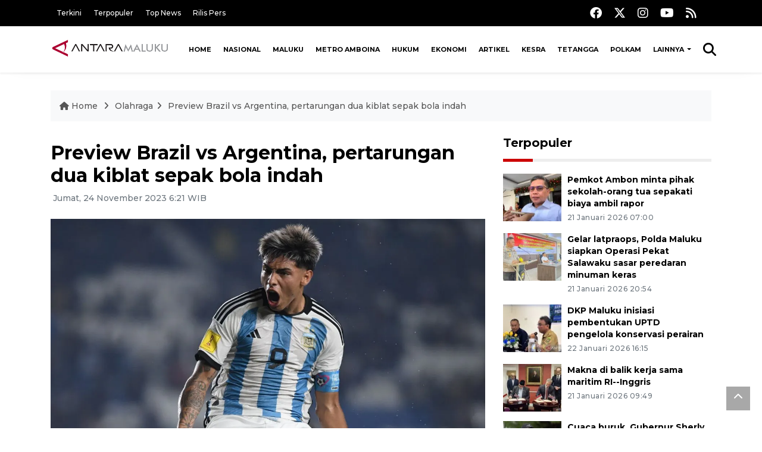

--- FILE ---
content_type: text/html; charset=UTF-8
request_url: https://ambon.antaranews.com/berita/191670/preview-brazil-vs-argentina-pertarungan-dua-kiblat-sepak-bola-indah
body_size: 13386
content:
<!doctype html>
<html>
<head>
  <meta charset="utf-8">
   <title>Preview Brazil vs Argentina,  pertarungan dua kiblat sepak bola indah</title>
  <meta name="keywords" content="Piala Dunia U-17 2023,Brazil vs Argentina, Timnas U-17 Brazil, Timnas U-17 Argentina,berita antara maluku,berita maluku utara,ternate">
  <meta name="description" content="Brazil dan Argentina pernah bertemu satu sama lain pada 23 April dalam babak terakhir Piala Amerika Selatan U-17 2023 di Ekuador yang dijuarai&amp;nbsp;Tim Samba ...">
  
<link rel="image_src" href="https://cdn.antaranews.com/cache/1200x800/2023/11/21/101.jpg" />
<link rel="preload" as="image" href="https://cdn.antaranews.com/cache/1200x800/2023/11/21/101.jpg.webp" />
<meta property="og:title" content="Preview Brazil vs Argentina,  pertarungan dua kiblat sepak bola indah - ANTARA News Ambon, Maluku" />
<meta property="og:url" content="https://ambon.antaranews.com/berita/191670/preview-brazil-vs-argentina-pertarungan-dua-kiblat-sepak-bola-indah" />
<meta property="og:type" content="article" />
<meta property="og:description" content="Brazil dan Argentina pernah bertemu satu sama lain pada 23 April dalam babak terakhir Piala Amerika Selatan U-17 2023 di Ekuador yang dijuarai&amp;nbsp;Tim Samba ..." />
<meta property="og:image" content="https://cdn.antaranews.com/cache/1200x800/2023/11/21/101.jpg"/>
<meta property="og:site_name" content="Antara News" />
<meta property="og:locale" content="id_ID" />

<link rel="amphtml" href="https://ambon.antaranews.com/amp/berita/191670/preview-brazil-vs-argentina-pertarungan-dua-kiblat-sepak-bola-indah">

<meta property="article:author" content="https://www.facebook.com/Antara-Maluku-1651884541747908" />
<meta property="article:section" content="Indonesia" />
<meta property="fb:app_id" content="558190404243031"/>
<meta itemprop="datePublished" content="2026-01-27T17:27:29+07:00" />
<meta name="twitter:card" content="summary_large_image" />
<meta name="twitter:site" content="@antaraambon" />
<meta name="twitter:creator" content="@antaraambon">
<meta name="twitter:title" content="Preview Brazil vs Argentina,  pertarungan dua kiblat sepak bola indah - ANTARA News Ambon, Maluku" />
<meta name="twitter:description" content="Brazil dan Argentina pernah bertemu satu sama lain pada 23 April dalam babak terakhir Piala Amerika Selatan U-17 2023 di Ekuador yang dijuarai&amp;nbsp;Tim Samba ..." />
<meta name="twitter:image:src" content="https://cdn.antaranews.com/cache/1200x800/2023/11/21/101.jpg" />
<meta name="twitter:image" content="https://cdn.antaranews.com/cache/1200x800/2023/11/21/101.jpg" /><link rel="canonical" href="https://ambon.antaranews.com/berita/191670/preview-brazil-vs-argentina-pertarungan-dua-kiblat-sepak-bola-indah" /><script type="application/ld+json">{"@context":"https://schema.org","@type":"NewsArticle","headline":"Preview Brazil vs Argentina,  pertarungan dua kiblat sepak bola indah","mainEntityOfPage":{"@type":"WebPage","@id":"https://ambon.antaranews.com/berita/191670/preview-brazil-vs-argentina-pertarungan-dua-kiblat-sepak-bola-indah"},"url":"https://ambon.antaranews.com/berita/191670/preview-brazil-vs-argentina-pertarungan-dua-kiblat-sepak-bola-indah","image":{"@type":"ImageObject","url":"https://cdn.antaranews.com/cache/1200x800/2023/11/21/101.jpg","height":533,"width":800},"dateCreated":"2023-11-24T06:21:34+07:00","datePublished":"2023-11-24T06:21:34+07:00","dateModified":"2023-11-24T06:21:34+07:00","articleSection":"News","creator":{"@type":"Person","name":"Jafar M Sidik"},"author":{"@type":"Person","name":"Moh Ponting"},"keywords":["Piala Dunia U-17 2023","Brazil vs Argentina","Timnas U-17 Brazil","Timnas U-17 Argentina","berita antara maluku","berita maluku utara","ternate"],"publisher":{"@type":"Organization","name":"ANTARA News Ambon, Maluku","logo":{"@type":"ImageObject","url":"https://ambon.antaranews.com/images/logo_ant_ambon.png","width":353,"height":60}},"description":"Brazil dan Argentina pernah bertemu satu sama lain pada 23 April dalam babak terakhir Piala Amerika Selatan U-17 2023 di Ekuador yang dijuarai&amp;nbsp;Tim Samba ..."}</script> 
  <meta name="author" content="ANTARA News Agency">
  <meta class="viewport" name="viewport" content="width=device-width, initial-scale=1.0">  <script async src='https://www.googletagmanager.com/gtag/js?id=G-93LE22K4DH'></script>
<script>
  window.dataLayer = window.dataLayer || [];
  function gtag(){dataLayer.push(arguments);}
  gtag('js', new Date());

  gtag('config', 'G-93LE22K4DH');
</script>  <meta http-equiv="X-UA-Compatible" content="IE=edge">

  <!-- Favicon -->
  <link rel="shortcut icon" href="https://ambon.antaranews.com/images/favicon.ico" type="image/x-icon" />
  <!-- 
  <link rel="icon" type="image/png" href="/img/favicon/favicon-16x16.png" sizes="16x16">
  <link rel="icon" type="image/png" href="/img/favicon/favicon-32x32.png" sizes="32x32">
  <link rel="icon" type="image/png" href="/img/favicon/favicon-96x96.png" sizes="96x96">
  <link rel="icon" type="image/png" href="/img/favicon/android-chrome-192x192.png" sizes="192x192">
  -->
 <link rel="manifest" href="/manifest.json" />
 <meta name="msapplication-TileColor" content="#ffffff" />
 <meta name="msapplication-TileImage" content="https://ambon.antaranews.com/images/favicon.ico" />
 <meta name="theme-color" content="#ffffff" />

 <link href="https://static.antaranews.com" rel="preconnect" />
  <link href="https://img.antaranews.com" rel="preconnect" />
  <link href="https://fonts.gstatic.com" rel="preconnect" crossorigin />
  <link href="https://ads.antaranews.com" rel="dns-prefetch" />

  	<link href="https://www.google-analytics.com" rel="preconnect" crossorigin />
	<link href="https://www.googletagmanager.com" rel="preconnect" crossorigin />
	<link href="https://www.googletagservices.com" rel="preconnect" crossorigin />
	<link href="https://pagead2.googlesyndication.com" rel="preconnect" crossorigin />
	<link href="https://cdn.antaranews.com" rel="dns-prefetch" />

	<!-- Icon Font -->	
	<link href="https://fonts.googleapis.com/css2?family=Montserrat:ital,wght@0,300;0,500;0,700;1,300;1,500&display=swap" rel="preload" as="style" crossorigin />
	<link href="https://fonts.googleapis.com/css2?family=Montserrat:ital,wght@0,300;0,500;0,700;1,300;1,500&display=swap" rel="stylesheet" crossorigin />
	<link href="https://cdnjs.cloudflare.com/ajax/libs/font-awesome/6.4.2/css/all.min.css" rel="preload" as="style" crossorigin />

	<link href="https://fonts.googleapis.com/css2?family=Montserrat:ital,wght@0,300;0,500;0,700;1,300;1,500&family=Poppins:ital,wght@0,300;0,500;0,700;1,300;1,400&display=swap" rel="stylesheet">

	<link rel="stylesheet" href="https://ambon.antaranews.com/assets/css/shareon.min.css" />	
	<link href="https://ambon.antaranews.com/assets/css/styles.css?v=1.8" rel="stylesheet">
	<link href="https://ambon.antaranews.com/assets/css/custom.css?v=1.19" rel="stylesheet">
	<link href="https://ambon.antaranews.com/assets/plugins/perfect-scrollbar-1.5.5/css/perfect-scrollbar.css" rel="stylesheet">
      
</head>
	

<body>
<header>
	<div class="topbar d-none d-sm-block">
	<div class="container">
		<div class="row">
			<div class="col-sm-12 col-md-9">
				<div class="list-unstyled topbar-left">
					<ul class="topbar-link">
										
						<li><a href="/terkini" title="Berita Terkini" class="">Terkini</a></li>
						<li><a href="/terpopuler" title="Berita Terpopuler">Terpopuler</a></li>
						<li><a href="/top-news" title="Berita Top News">Top News</a></li>
						<li><a href="/rilis-pers" title="Berita Rilis Pers">Rilis Pers</a></li>
					</ul>
				</div>
			</div>
			<div class="col-sm-12 col-md-3">
				<div class="list-unstyled topbar-right">
					<ul class="topbar-sosmed">
						<li><a href="https://www.facebook.com/Antara-Maluku-1651884541747908" title="Facebook ANTARA"><i class="fa-brands fa-facebook fa-lg"></i></a></li>
						<li><a href="https://twitter.com/antaraambon" title="Twitter ANTARA"><i class="fa-brands fa-x-twitter fa-lg"></i></a></li>
						<li><a href="https://www.instagram.com/antaranewsmaluku/?hl=id" title="Instagram ANTARA"><i class="fa-brands fa-instagram fa-lg"></i></a></li>
						<li><a href="https://www.youtube.com/channel/UCzXvDUAyed7_xD1Zsa4ti7Q" title="Youtube ANTARA"><i class="fa-brands fa-youtube fa-lg"></i></a></li>
						<!-- <li><a href="https://www.tiktok.com/@antaranews" title="Tiktok ANTARA"><i class="fa-brands fa-tiktok fa-lg"></i></a></li> -->
						<li><a href="/rss"><i class="fa fa-rss fa-lg" title="RSS ANTARA"></i></a></li>
					</ul>
				</div>
			</div>
		</div>
	</div>
</div><div class="navigation-wrap navigation-shadow bg-white">
	<nav class="navbar navbar-hover navbar-expand-lg navbar-soft">
		<div class="container">
			<div class="offcanvas-header">
				<div data-toggle="modal" data-target="#modal_aside_right" class="btn-md">
					<span class="navbar-toggler-icon"></span>
				</div>
			</div>
			<figure class="mb-0 mx-auto">
				<a href="/" title="ANTARA News ambon">
					<img src="https://ambon.antaranews.com/images/logo_ant_ambon.png" style="width:200px" width="200px" height="47px" alt="ANTARA News">
				</a>
			</figure>
			<div class="collapse navbar-collapse justify-content-between" id="main_nav99">
				<ul class="navbar-nav ml-auto ">
					<li class="nav-item">
						<a class="nav-link" href="/"> Home </a>
					</li>
					
					<li class="nav-item"><a class="nav-link" href="/nasional" title="Nasional">Nasional</a></li><li class="nav-item"><a class="nav-link" href="/maluku" title="Maluku">Maluku</a></li><li class="nav-item"><a class="nav-link" href="/metro-amboina" title="Metro Amboina">Metro Amboina</a></li><li class="nav-item"><a class="nav-link" href="/hukum" title="Hukum">Hukum</a></li><li class="nav-item"><a class="nav-link" href="/ekonomi" title="Ekonomi">Ekonomi</a></li><li class="nav-item"><a class="nav-link" href="/artikel" title="Artikel">Artikel</a></li><li class="nav-item"><a class="nav-link" href="/kesra" title="Kesra">Kesra</a></li><li class="nav-item"><a class="nav-link" href="/tetangga" title="Tetangga">Tetangga</a></li><li class="nav-item"><a class="nav-link" href="/polkam" title="Polkam">Polkam</a></li>					
					<li class="nav-item dropdown"><a class="nav-link dropdown-toggle" href="#"> Lainnya </a>
						<ul class="dropdown-menu dropdown-menu-left">
							<li><a class="dropdown-item" href="/dprd-maluku" title="dprd maluku">DPRD Maluku</a></li><li><a class="dropdown-item" href="/feature" title="feature">Feature</a></li><li><a class="dropdown-item" href="/nusantara" title="Nusantara">Nusantara</a></li><li><a class="dropdown-item" href="/foto"> Foto </a></li>		
							<li><a class="dropdown-item" title="Video" href="/video"> Video </a></li>
													
						</ul>
					</li>	
				</ul>

				<!-- Search bar.// -->
				<ul class="navbar-nav ">
					<li class="nav-item search hidden-xs hidden-sm">
					<a class="nav-link" href="#"><i class="fa fa-search fa-2xl"></i></a></li>
				</ul>
				<!-- Search content bar.// -->
				<div class="top-search navigation-shadow">
					<div class="container">
						<div class="input-group">
							<form method="get" action="/search">
								<div class="row no-gutters mt-3">
									<div class="col">
										<input name="q" class="form-control border-secondary border-right-0 rounded-0" type="search" value="" placeholder="Kata Kunci" id="q">
									</div>
									<div class="col-auto">
										<button type="submit" class="btn btn-outline-secondary border-left-0 rounded-0 rounded-right btn-search" aria-label="Cari">
											<i class="fa fa-search fa-2xl"></i>
										</button>
									</div>
								</div>
							</form>
						</div>
					</div>
				</div>
			</div>
		</div>
	</nav>
</div>	

	<div id="modal_aside_right" class="modal fixed-left fade" tabindex="-1" role="dialog">
    <div class="modal-dialog modal-dialog-aside" role="document">
		<div class="modal-content">
			<div class="modal-header">
				<div class="widget__form-search-bar  ">
					<div class="row no-gutters">
							<div class="col">
									<input class="form-control border-secondary border-right-0 rounded-0" value="" placeholder="Search">
							</div>
							<div class="col-auto">
									<button class="btn btn-outline-secondary border-left-0 rounded-0 rounded-right">
											<i class="fa fa-search"></i>
									</button>
							</div>
					</div>
				</div>
				<button type="button" class="close" data-dismiss="modal" aria-label="Close">
						<span aria-hidden="true">&times;</span>
				</button>
			</div>
			<div class="modal-body">
				<nav class="list-group list-group-flush">
					<ul class="navbar-nav ">
						<li class="nav-item dropdown">
								<a class="nav-link active dropdown-toggle text-dark" href="#" data-toggle="dropdown"> Home
								</a>											
						</li>
						<li class="nav-item dropdown">
								<a class="nav-link dropdown-toggle  text-dark" href="#" data-toggle="dropdown"> Pages </a>
								<ul class="dropdown-menu animate fade-up">
										<li><a class="dropdown-item icon-arrow  text-dark" href="#"> Search Result </a>
												<ul class="submenu dropdown-menu  animate fade-up">
														<li><a class="dropdown-item" href="/search-result.html">Style 1</a></li>
														<li><a class="dropdown-item" href="/search-result-v1.html">Style 2</a></li>
												</ul>
										</li>
										<li><a class="dropdown-item  text-dark" href="/login.html">Login </a>
										<li><a class="dropdown-item  text-dark" href="/register.html"> Register </a>
										<li><a class="dropdown-item  text-dark" href="/contact.html"> Contact </a>
										<li><a class="dropdown-item  text-dark" href="/404.html"> 404 Error </a>
								</ul>
						</li>

						<li class="nav-item dropdown">
							<a class="nav-link active dropdown-toggle  text-dark" href="#" data-toggle="dropdown"> About</a>
							<ul class="dropdown-menu dropdown-menu-left">
								<li><a class="dropdown-item" href="/about-us.html"> Style 1 </a></li>
								<li><a class="dropdown-item" href="/about-us-v1.html"> Style 2 </a></li>

							</ul>
						</li>
						<li class="nav-item"><a class="nav-link  text-dark" href="#"> Category </a></li>
						<li class="nav-item"><a class="nav-link  text-dark" href="/contact.html"> contact </a></li>
					</ul>
				</nav>
			</div>
			<div class="modal-footer"><p>© 2020</p></div>
		</div>
    </div>
	</div>
</header>		
	<section class="pb-80">
		<div class="container">
		<div class="row">
			<div class="col-md-12">
				<ul class="breadcrumbs bg-light mb-4">
					<li class="breadcrumbs__item"><a href="/" class="breadcrumbs__url"><i class="fa fa-home"></i> Home </a></li>
					<li class="breadcrumbs__item"><a href="/olahraga" class="breadcrumbs__url">Olahraga</a></li>
					<li class="breadcrumbs__item"><a href="https://ambon.antaranews.com/berita/191670/preview-brazil-vs-argentina-pertarungan-dua-kiblat-sepak-bola-indah" class="breadcrumbs__url">Preview Brazil vs Argentina,  pertarungan dua kiblat sepak bola indah</a></li>
				</ul>
			</div>
		</div>
		</div>			
		<div class="container">
			<div class="row">
				<div class="col-md-8">
					<div class="wrap__article-detail">
						<div class="wrap__article-detail-title"><h3 class="slug"><a href="/slug/"></a></h3></div>
						<div class="wrap__article-detail-title"><h1>Preview Brazil vs Argentina,  pertarungan dua kiblat sepak bola indah</h1></div>
						<div class="wrap__article-detail-info">
							<ul class="list-inline">
							  <li class="list-inline-item">
								<span class="text-secondary font-weight-normal"><i class="fa fa-clock-o"></i> Jumat, 24 November 2023 6:21 WIB</span>
							  </li>
							</ul>
						</div>
						<div class="wrap__article-detail-image mt-4">
							<figure>
								<picture>
									<source type="image/webp" srcset="https://cdn.antaranews.com/cache/360x240/2023/11/21/101.jpg.webp 360w,https://cdn.antaranews.com/cache/800x533/2023/11/21/101.jpg.webp 800w,https://cdn.antaranews.com/cache/1200x800/2023/11/21/101.jpg.webp 1200w">
									<img class="img-fluid" src="https://cdn.antaranews.com/cache/1200x800/2023/11/21/101.jpg" srcset="https://cdn.antaranews.com/cache/360x240/2023/11/21/101.jpg.webp 360w,https://cdn.antaranews.com/cache/800x533/2023/11/21/101.jpg.webp 800w,https://cdn.antaranews.com/cache/1200x800/2023/11/21/101.jpg.webp 1200w" width="1200px" height="800px" alt="Preview Brazil vs Argentina,  pertarungan dua kiblat sepak bola indah" />
								</picture>
								<figcaption class="fig-caption text-left">Pesepak bola Argentina Agustin Ruberto melakukan selebrasi seusai mencetak gol ke gawang Venezuela dalam babak 16 besar Piala Dunia U-17 2023 di Stadion Si Jalak Harupat, Kabupaten Bandung, Jawa Barat, Selasa (21/11/2023). ANTARA FOTO/M Agung Rajasa/rwa.</figcaption>
							</figure>
						</div>              
						<div class="wrap__article-detail-content post-content">
						
								
						Jakarta (ANTARA) - Brazil dan Argentina pernah bertemu satu sama lain pada 23 April dalam babak terakhir Piala Amerika Selatan U-17 2023 di Ekuador yang dijuarai&nbsp;Tim Samba setelah menjadi tim pengumpul poin terbanyak.<br />
<br />
Saat itu Argentina menyerah 2-3 kepada Brazil.<br />
<br />
Empat dari lima pemain yang mencetak gol dalam laga itu juga mencetak gol dalam Piala Dunia U-17 2023, termasuk striker Argentina Agustin Ruberto yang saat ini memuncaki daftar pencetak gol Piala Dunia U-17 di Indonesia itu.<br />
<br />
Juara bertahan Brazil berusaha menjadi tim kedua setelah Nigeria yang lima kali menjuarai Piala Dunia U-17. Sebaliknya, Argentina mencoba meretas jalan untuk menggapai sukses puncak perdananya dalam turnamen ini.<br />
<br />
Pencapaian terbaik Argentina sejauh ini adalah tiga kali menjadi peringkat kedua dan dua kali menjadi peringkat ketiga dalam lima kali semifinal. Terakhir Argentina mencapai semifinal adalah tahun 2013.<br />
<br />
Hampir semua catatan dan statistik lebih berpihak kepada Brazil ketimbang Argentina.<br />
<br />
Namun, pertemuan mereka dalam level apa pun, selalu menarik untuk disaksikan, mengingat status mereka sebagai raksasa sepak bola dunia.<br />
<br />
Itu menjadi makin menarik lagi karena pertandingan antara dua tim muda Amerika Latin itu juga tentang dua kiblat sepak bola yang selalu mendapatkan minat global, sekalipun pada level U-17.<br />
<br />
Brazil sudah pasti dirasuki <em>joga bonito</em> yang menekankan keindahan, corak, dan keterampilan pemain saat mengolah si kulit bundar.<br />
<br />
Pola dasar pemain Brazil tak hanya menekankan kemahiran mengolah bola, namun juga keberanian bertarung satu lawan satu.<br />
<br />
Berbeda dengan Spanyol, pemain menjadi titik fokus strategi permainan Brazil. Umpan hanya digunakan untuk mengalirkan bola kepada pemain yang memiliki posisi lebih baik untuk mencetak gol.<br />
<br />
Brazil tak berminat berlama-lama menguasai bola. Mereka menekankan permainan pada bagaimana menciptakan peluang dan mencetak gol.<br />
<br />
Sebaliknya, pemain-pemain Argentina menekankan dominasi dalam fase transisi, baik saat menyerang maupun ketika mesti bertahan.<br />
<br />
Argentina cenderung mengutamakan lini tengah guna mengurangi lebar pertahanan lawan. Namun dengan cara itu, mereka bisa menguasai tiga saluran serangan sekaligus.<br />
<br />
Faktanya, selama Piala Dunia U-17 2023, Argentina memang menjadi tim yang lebih mampu memanfaatkan sektor tengah ketimbang Brazil yang cenderung mengoptimalkan kemampuan kedua sayapnya.<br />
<br />
Kecuali saat menghadapi Venezuela dalam babak 16 besar, Albiceleste Muda memanfaatkan sektor tengah hampir sama seringnya dengan sektor kiri dan kanannya.<br />
<br />
Semua itu membuat laga perempat final di antara mereka di Jakarta International Stadium, Jumat malam nanti, menjadi semakin menjanjikan keasyikan.<br />
<br />
Apalagi mereka tetap merepresentasikan dua gaya sepak bola yang selalu memukau dunia.<br />
<br />
<br />
<br />
<br />
<strong>Halaman berikut: adu tajam dengan formasi yang mirip</strong> <strong>Adu tajam</strong><br />
<br />
Seperti dalam pertandingan mereka pada Piala Amerika Selatan U-17 2023, baik Argentina maupun Brazil akan cenderung memasang formasi 4-5-1 atau 4-2-3-1.<br />
<br />
Selama turnamen FIFA U-17 di Indonesia ini, kedua tim hampir selalu memasang pola itu.<br />
<br />
Menyangkut pemain-pemain yang harus diturunkan sebagai starter, Argentina mungkin menurunkan <em>starting line-up </em>sama dengan tim yang menggebuk Venezuela 5-0 dalam 16 besar, apalagi lawan yang mereka hadapi kali ini juga tim Amerika Selatan.<br />
<br />
Pelatih Diego Placente kemungkinan memasangkan lagi Octavio Ontivero dengan Dylan Gorosito di kedua sayap pertahanan Albiceleste. Saat melawan Venezuela, Gorosito menjadi pemain yang paling sering menyalurkan bola.<br />
<br />
Kedua bek sayap itu bakal mengapit duo bek tengah Juan Gimenez dan Tobias Palacio yang sejauh ini kokoh mengawal penjaga gawang Jeremias Florentin.<br />
<br />
Walau teoritisnya kelima gelandang terlihat berdiri paralel, Plancente yang mantan pemain Everton dan Bayer Leverkusen, akan memposisikan Valentino Acuna dan Mariano Gerez sebagai poros ganda.<br />
<br />
Sebaliknya, Ian Subiare yang dalam laga terakhir, efektif menghubungkan lini pertahanan dan lini tengah, lebih bergerak di sayap kiri serangan. Santiago Lopez sendiri mengisi sayap sebaliknya dari sistem serangan Argentina.<br />
<br />
Akan halnya Claudio Echeverri, gelandang ini akan berada di antara kedua <em>winger</em> untuk berperan striker kedua atau <em>playmaker</em> di belakang Agustin Ruberto.<br />
<br />
Kedua pemain itu menjadi dua dari tiga pemain Argentina yang sudah mencetak minimal dua gol dalam Piala Dunia U-17 2023. Ruberto mencetak lima gol, sedangkan Echeverri mengoleksi dua gol, sama dengan Santiago Lopez.<br />
<br />
Mereka siap mengoyak pertahanan Brazil yang kemungkinan kembali dipimpin duet Vitor Reis dan Da Mata, yang diapit bek kiri Joao Henrique dan bek kanan Pedro Lima.<br />
<br />
Phillipe Gabriel tetap menjadi pilihan pelatih Diego Martinez untuk menjaga gawang <em>Selecao </em>muda.<br />
<br />
Martinez juga mungkin memasang lagi Giulherme Batista atau Matheus Ferreira, dan Sidney, di lini tengah sebagai poros permainan yang menopang tim kala menyerang dan saat harus mengambil posisi defensif.<br />
<br />
Estevao mengisi sayap kanan serangan untuk terhubung dengan bek kanan Pedro Lima yang kerap menusuk jauh ke pertahanan lawan.<br />
<br />
Sebaliknya, Rayan atau Luighi bakal mengisi sayap kiri serangan. Dudu yang saat melawan Ekuador menjadi pemain paling rajin bergerak, akan berada di belakang Kaua Ealias, yang sejauh ini menjadi pemain Brazil terbanyak mencetak gol, dengan tiga gol.<br />
<br />
Laga ini bisa menjadi pertarungan antara duo bek tengah Vitor Reis dan Da Mata, dengan striker Argentina Agustin Ruberto. Sebaliknya, kuartet pertahanan Argentina yang dipimpin Juan Gimenez dan Tobias Palacio akan berusaha keras mematikan Kaua Elias.<br />
<br />
Dalam kata lain, laga ini bisa menjadi adu ketajaman antara Agustin Ruberto dan Kaua Elias.<br />
<br />
Namun, sekalipun sama-sama mengetahui pemain paling menonjol di antara mereka, baik Brazil maupun Argentina tak akan fokus mengawasi satu pemain, karena tahu ancaman bisa datang dari segala lini dan semua pemain.<br />
<br />
Tapi, jika harus menaksir siapa yang memenangkan laga ini, maka melihat produktivitas gol dan kesolidan pertahanan kala melawan tim-tim yang relatif seimbang, Argentina terlihat lebih baik ketimbang Brazil.<br />
<br />
Dari soal kebobolan misalnya, Brazil kalah dari Argentina. Brazil kebobolan lima gol, sedangkan Argentina tiga gol.<br />
<br />
Argentina juga tak kebobolan dua kali berturut-turut kala melawan Polandia dan Venezuela yang mereka kalahkan dengan 4-0 dan 5-0. Meskipun demikian, kemungkinan selisih kemenangan akan tipis saja.<br />
<br />
Di lain pihak, Brazil memiliki riwayat pertemuan lebih baik dengan Argentina yang bisa membantu mereka menaikkan kepercayaan diri yang lebih tinggi lagi sehingga menjadi energi lebih untuk menaklukkan Argentina.<br />
<br />
Pemenang laga ini akan menghadapi Jerman atau Spanyol, dalam semifinal yang dimainkan di Stadion Manahan, Solo, pada 28 November.<br />
<br />
<br />
<br />
Berita ini telah tayang di Antaranews.com dengan judul: <strong><a class="news_posted_link" href="https://www.antaranews.com/berita/3838437/preview-brazil-vs-argentina-pertarungan-dua-kiblat-sepak-bola-indah" target="_blank" title="Preview Brazil vs Argentina, pertarungan dua kiblat sepak bola indah">Preview Brazil vs Argentina, pertarungan dua kiblat sepak bola indah</a></strong>			
						<br /><br />
						<p class="text-muted mt-2 small">
						 <span>Pewarta: Jafar M Sidik</span></br>Editor : Moh Ponting				
							<br />COPYRIGHT &copy; ANTARA 2026						</div>
						
						<div class="share-wrapper shareon mb-4 float-left">
							<a class="facebook" data-title="Bagikan di Facebook"></a>
							<a class="twitter" data-title="Bagikan di Twitter"></a>
							<a class="whatsapp" data-title="Bagikan via Whatsapp"></a>
							<a class="telegram" data-title="Bagikan via Telegram"></a>
							<a class="pinterest" data-title="Bagikan di Pinterest"></a>
							<a class="linkedin" data-title="Bagikan via Linkedin"></a>
							<a class="viber" data-title="Bagikan di Viber"></a>
							<a class="vkontakte" data-title="Bagikan di Vkontakte"></a>
							<a class="copy-url" data-title="Salin URL"></a>
						</div>	
						<br /><br />					
						
					</div>
					
					
					
					
					<!-- <div class="blog-tags">
						<ul class="list-inline">
							<li class="list-inline-item"><i class="fa fa-tags"></i></li>
							<li class="list-inline-item"><a href="/tag/presiden-joko-widodo" title="presiden joko widodo">presiden joko widodo</a></li>
							<li class="list-inline-item"><a href="/tag/jokowi" title="jokowi">jokowi</a></li>
							<li class="list-inline-item"><a href="/tag/ibu-kota-nusantara" title="ibu kota nusantara">ibu kota nusantara</a></li>
							<li class="list-inline-item"><a href="/tag/plts-ikn" title="PLTS IKN">PLTS IKN</a></li>
							<li class="list-inline-item"><a href="/tag/aa" title="aa">aa</a></li>
						</ul>
					</div> -->
					
					<!-- <div id="videoContent"></div> -->
					
					<div class="wrapper__list__article mb-0 mt-4">
<h4 class="border_section">Berita Terkait</h4>
<div class="row">

<div class="col-md-4">
		<div class="mb-4">
			<div class="article__entry">
				<div class="article__image position-relative">
					<a href="https://ambon.antaranews.com/berita/192321/ketum-pssi-kita-akan-disajikan-tontonan-berkelas-di-final-piala-dunia-u-17" title="Ketum PSSI: Kita akan disajikan tontonan berkelas di final Piala Dunia U-17">
						<picture>
							<source type="image/webp" data-srcset="https://cdn.antaranews.com/cache/270x180/2023/11/28/antarafoto-piala-dunia-u-17-prancis-mali-281123-yud-14_1.jpg.webp">
							<img class="img-fluid lazyload" data-src="https://cdn.antaranews.com/cache/270x180/2023/11/28/antarafoto-piala-dunia-u-17-prancis-mali-281123-yud-14_1.jpg" alt="Ketum PSSI: Kita akan disajikan tontonan berkelas di final Piala Dunia U-17" width="270px" height="180px" />
						</picture>
					</a>	</div>
				<div class="article__content">
					<h3 class="post_title post_title_small"><a href="https://ambon.antaranews.com/berita/192321/ketum-pssi-kita-akan-disajikan-tontonan-berkelas-di-final-piala-dunia-u-17" title="Ketum PSSI: Kita akan disajikan tontonan berkelas di final Piala Dunia U-17">Ketum PSSI: Kita akan disajikan tontonan berkelas di final Piala Dunia U-17</a></h3>
					<ul class="list-inline">
						<li class="list-inline-item"><span class="text-secondary">29 November 2023 06:48</span></li>
					</ul>
				</div>
			</div>
		</div>
	</div><div class="col-md-4">
		<div class="mb-4">
			<div class="article__entry">
				<div class="article__image position-relative">
					<a href="https://ambon.antaranews.com/berita/192276/mental-juara-jadi-kunci-jerman-ciptakan-sejarah-di-piala-dunia-u-17" title="Mental juara  jadi kunci Jerman ciptakan sejarah di Piala Dunia U-17">
						<picture>
							<source type="image/webp" data-srcset="https://cdn.antaranews.com/cache/270x180/2023/11/27/57.jpg.webp">
							<img class="img-fluid lazyload" data-src="https://cdn.antaranews.com/cache/270x180/2023/11/27/57.jpg" alt="Mental juara  jadi kunci Jerman ciptakan sejarah di Piala Dunia U-17" width="270px" height="180px" />
						</picture>
					</a>	</div>
				<div class="article__content">
					<h3 class="post_title post_title_small"><a href="https://ambon.antaranews.com/berita/192276/mental-juara-jadi-kunci-jerman-ciptakan-sejarah-di-piala-dunia-u-17" title="Mental juara  jadi kunci Jerman ciptakan sejarah di Piala Dunia U-17">Mental juara  jadi kunci Jerman ciptakan sejarah di Piala Dunia U-17</a></h3>
					<ul class="list-inline">
						<li class="list-inline-item"><span class="text-secondary">28 November 2023 15:13</span></li>
					</ul>
				</div>
			</div>
		</div>
	</div><div class="col-md-4">
		<div class="mb-4">
			<div class="article__entry">
				<div class="article__image position-relative">
					<a href="https://ambon.antaranews.com/berita/192153/piala-dunia-u-17-preview-prancis-vs-mali-dua-gaya-berburu-satu-tujuan" title="Piala Dunia U-17 - Preview Prancis vs Mali: Dua gaya berburu satu tujuan">
						<picture>
							<source type="image/webp" data-srcset="https://cdn.antaranews.com/cache/270x180/2023/11/25/antarafoto-piala-dunia-u17-maroko-vs-mali-25112023-akg-17.jpg.webp">
							<img class="img-fluid lazyload" data-src="https://cdn.antaranews.com/cache/270x180/2023/11/25/antarafoto-piala-dunia-u17-maroko-vs-mali-25112023-akg-17.jpg" alt="Piala Dunia U-17 - Preview Prancis vs Mali: Dua gaya berburu satu tujuan" width="270px" height="180px" />
						</picture>
					</a>	</div>
				<div class="article__content">
					<h3 class="post_title post_title_small"><a href="https://ambon.antaranews.com/berita/192153/piala-dunia-u-17-preview-prancis-vs-mali-dua-gaya-berburu-satu-tujuan" title="Piala Dunia U-17 - Preview Prancis vs Mali: Dua gaya berburu satu tujuan">Piala Dunia U-17 - Preview Prancis vs Mali: Dua gaya berburu satu tujuan</a></h3>
					<ul class="list-inline">
						<li class="list-inline-item"><span class="text-secondary">28 November 2023 06:50</span></li>
					</ul>
				</div>
			</div>
		</div>
	</div><div class="col-md-4">
		<div class="mb-4">
			<div class="article__entry">
				<div class="article__image position-relative">
					<a href="https://ambon.antaranews.com/berita/192150/piala-dunia-u-17-preview-argentina-vs-jerman-pembuktian-dua-anak-ajaib" title="Piala Dunia U-17 - Preview Argentina vs Jerman: pembuktian dua anak ajaib">
						<picture>
							<source type="image/webp" data-srcset="https://cdn.antaranews.com/cache/270x180/2023/11/25/antarafoto-argentina-lawan-brasil-241123-sgd-3d.jpg.webp">
							<img class="img-fluid lazyload" data-src="https://cdn.antaranews.com/cache/270x180/2023/11/25/antarafoto-argentina-lawan-brasil-241123-sgd-3d.jpg" alt="Piala Dunia U-17 - Preview Argentina vs Jerman: pembuktian dua anak ajaib" width="270px" height="180px" />
						</picture>
					</a>	</div>
				<div class="article__content">
					<h3 class="post_title post_title_small"><a href="https://ambon.antaranews.com/berita/192150/piala-dunia-u-17-preview-argentina-vs-jerman-pembuktian-dua-anak-ajaib" title="Piala Dunia U-17 - Preview Argentina vs Jerman: pembuktian dua anak ajaib">Piala Dunia U-17 - Preview Argentina vs Jerman: pembuktian dua anak ajaib</a></h3>
					<ul class="list-inline">
						<li class="list-inline-item"><span class="text-secondary">28 November 2023 06:49</span></li>
					</ul>
				</div>
			</div>
		</div>
	</div><div class="col-md-4">
		<div class="mb-4">
			<div class="article__entry">
				<div class="article__image position-relative">
					<a href="https://ambon.antaranews.com/berita/192147/mali-ingin-torehkan-sejarah-di-piala-dunia-u-17-2023" title="Mali ingin torehkan  sejarah di Piala Dunia U-17 2023">
						<picture>
							<source type="image/webp" data-srcset="https://cdn.antaranews.com/cache/270x180/2023/11/27/antarafoto-jumpa-pers-jelang-semi-final-piala-dunia-u-17-prancis-vs-mali-271123-yud-3.jpg.webp">
							<img class="img-fluid lazyload" data-src="https://cdn.antaranews.com/cache/270x180/2023/11/27/antarafoto-jumpa-pers-jelang-semi-final-piala-dunia-u-17-prancis-vs-mali-271123-yud-3.jpg" alt="Mali ingin torehkan  sejarah di Piala Dunia U-17 2023" width="270px" height="180px" />
						</picture>
					</a>	</div>
				<div class="article__content">
					<h3 class="post_title post_title_small"><a href="https://ambon.antaranews.com/berita/192147/mali-ingin-torehkan-sejarah-di-piala-dunia-u-17-2023" title="Mali ingin torehkan  sejarah di Piala Dunia U-17 2023">Mali ingin torehkan  sejarah di Piala Dunia U-17 2023</a></h3>
					<ul class="list-inline">
						<li class="list-inline-item"><span class="text-secondary">28 November 2023 06:48</span></li>
					</ul>
				</div>
			</div>
		</div>
	</div><div class="col-md-4">
		<div class="mb-4">
			<div class="article__entry">
				<div class="article__image position-relative">
					<a href="https://ambon.antaranews.com/berita/192144/piala-dunia-u-17-vannuchi-berambisi-bawa-prancis-ke-final-tanpa-kebobolan-gol" title="Piala Dunia U-17 - Vannuchi berambisi bawa Prancis ke final tanpa kebobolan gol">
						<picture>
							<source type="image/webp" data-srcset="https://cdn.antaranews.com/cache/270x180/2023/11/27/56.jpg.webp">
							<img class="img-fluid lazyload" data-src="https://cdn.antaranews.com/cache/270x180/2023/11/27/56.jpg" alt="Piala Dunia U-17 - Vannuchi berambisi bawa Prancis ke final tanpa kebobolan gol" width="270px" height="180px" />
						</picture>
					</a>	</div>
				<div class="article__content">
					<h3 class="post_title post_title_small"><a href="https://ambon.antaranews.com/berita/192144/piala-dunia-u-17-vannuchi-berambisi-bawa-prancis-ke-final-tanpa-kebobolan-gol" title="Piala Dunia U-17 - Vannuchi berambisi bawa Prancis ke final tanpa kebobolan gol">Piala Dunia U-17 - Vannuchi berambisi bawa Prancis ke final tanpa kebobolan gol</a></h3>
					<ul class="list-inline">
						<li class="list-inline-item"><span class="text-secondary">28 November 2023 06:46</span></li>
					</ul>
				</div>
			</div>
		</div>
	</div><div class="col-md-4">
		<div class="mb-4">
			<div class="article__entry">
				<div class="article__image position-relative">
					<a href="https://ambon.antaranews.com/berita/192141/piala-dunia-u-17-placente-akui-melawan-jerman-di-semifinal-bukan-hal-mudah" title="Piala Dunia U-17 - Placente akui melawan Jerman di semifinal bukan hal mudah">
						<picture>
							<source type="image/webp" data-srcset="https://cdn.antaranews.com/cache/270x180/2023/11/27/Jumpa-Pers-jelang-semi-final-piala-dunia-U-17-Jerman-vs-Argentina-271123-yud-2.jpg.webp">
							<img class="img-fluid lazyload" data-src="https://cdn.antaranews.com/cache/270x180/2023/11/27/Jumpa-Pers-jelang-semi-final-piala-dunia-U-17-Jerman-vs-Argentina-271123-yud-2.jpg" alt="Piala Dunia U-17 - Placente akui melawan Jerman di semifinal bukan hal mudah" width="270px" height="180px" />
						</picture>
					</a>	</div>
				<div class="article__content">
					<h3 class="post_title post_title_small"><a href="https://ambon.antaranews.com/berita/192141/piala-dunia-u-17-placente-akui-melawan-jerman-di-semifinal-bukan-hal-mudah" title="Piala Dunia U-17 - Placente akui melawan Jerman di semifinal bukan hal mudah">Piala Dunia U-17 - Placente akui melawan Jerman di semifinal bukan hal mudah</a></h3>
					<ul class="list-inline">
						<li class="list-inline-item"><span class="text-secondary">28 November 2023 06:45</span></li>
					</ul>
				</div>
			</div>
		</div>
	</div><div class="col-md-4">
		<div class="mb-4">
			<div class="article__entry">
				<div class="article__image position-relative">
					<a href="https://ambon.antaranews.com/berita/191853/preview-prancis-vs-uzbekistan-misi-berat-pelihara-asa-asia" title="Preview Prancis vs Uzbekistan, misi berat pelihara asa Asia">
						<picture>
							<source type="image/webp" data-srcset="https://cdn.antaranews.com/cache/270x180/2023/11/24/antarafoto-latihan-prancis-241123-ak-7_1.jpg.webp">
							<img class="img-fluid lazyload" data-src="https://cdn.antaranews.com/cache/270x180/2023/11/24/antarafoto-latihan-prancis-241123-ak-7_1.jpg" alt="Preview Prancis vs Uzbekistan, misi berat pelihara asa Asia" width="270px" height="180px" />
						</picture>
					</a>	</div>
				<div class="article__content">
					<h3 class="post_title post_title_small"><a href="https://ambon.antaranews.com/berita/191853/preview-prancis-vs-uzbekistan-misi-berat-pelihara-asa-asia" title="Preview Prancis vs Uzbekistan, misi berat pelihara asa Asia">Preview Prancis vs Uzbekistan, misi berat pelihara asa Asia</a></h3>
					<ul class="list-inline">
						<li class="list-inline-item"><span class="text-secondary">25 November 2023 06:45</span></li>
					</ul>
				</div>
			</div>
		</div>
	</div>	

</div>
</div>					
					<!-- Comment  -->
										<!-- Comment -->
				</div>
				
			<!-- Right -->	
			<div class="col-md-4">
			
				<aside class="wrapper__list__article">
		<h4 class="border_section"><a href="/terpopuler" title="Berita Terpopuler">Terpopuler</a></h4>
		<div class="wrapper__list-number"><div class="mb-3">
				<div class="card__post card__post-list">
					<div class="image-sm position-relative">
						<a href="https://ambon.antaranews.com/berita/312454/pemkot-ambon-minta-pihak-sekolah-orang-tua-sepakati-biaya-ambil-rapor" title="Pemkot Ambon minta pihak sekolah-orang tua sepakati biaya ambil rapor">
							<picture>
								<source type="image/webp" data-srcset="https://cdn.antaranews.com/cache/180x120/2026/01/20/1ab50faa-ffa5-443a-8f59-ac3e79da687a.jpeg.webp">
								<img class="img-fluid lazyload" data-src="https://cdn.antaranews.com/cache/180x120/2026/01/20/1ab50faa-ffa5-443a-8f59-ac3e79da687a.jpeg" alt="Pemkot Ambon minta pihak sekolah-orang tua sepakati biaya ambil rapor" width="180px" height="120px" />
							</picture>
						</a></div>
					<div class="card__post__body ">
						<div class="card__post__content">
							<div class="card__post__title">
								<h4 class="post_title post_title_small"><a href="https://ambon.antaranews.com/berita/312454/pemkot-ambon-minta-pihak-sekolah-orang-tua-sepakati-biaya-ambil-rapor" title="Pemkot Ambon minta pihak sekolah-orang tua sepakati biaya ambil rapor">Pemkot Ambon minta pihak sekolah-orang tua sepakati biaya ambil rapor</a></h4>
							</div>
							<div class="card__post__author-info">
								<ul class="list-inline">
									<li class="list-inline-item"><span class="text-secondary">21 Januari 2026 07:00</span></li>
								</ul>
							</div>
						</div>
					</div>
				</div>
			</div><div class="mb-3">
				<div class="card__post card__post-list">
					<div class="image-sm position-relative">
						<a href="https://ambon.antaranews.com/berita/312614/gelar-latpraops-polda-maluku-siapkan-operasi-pekat-salawaku-sasar-peredaran-minuman-keras" title="Gelar latpraops, Polda Maluku siapkan Operasi Pekat Salawaku sasar peredaran minuman keras">
							<picture>
								<source type="image/webp" data-srcset="https://cdn.antaranews.com/cache/180x120/2026/01/21/efac5f7b-21b0-4277-871e-0d4d033b4f7b.jpeg.webp">
								<img class="img-fluid lazyload" data-src="https://cdn.antaranews.com/cache/180x120/2026/01/21/efac5f7b-21b0-4277-871e-0d4d033b4f7b.jpeg" alt="Gelar latpraops, Polda Maluku siapkan Operasi Pekat Salawaku sasar peredaran minuman keras" width="180px" height="120px" />
							</picture>
						</a></div>
					<div class="card__post__body ">
						<div class="card__post__content">
							<div class="card__post__title">
								<h4 class="post_title post_title_small"><a href="https://ambon.antaranews.com/berita/312614/gelar-latpraops-polda-maluku-siapkan-operasi-pekat-salawaku-sasar-peredaran-minuman-keras" title="Gelar latpraops, Polda Maluku siapkan Operasi Pekat Salawaku sasar peredaran minuman keras">Gelar latpraops, Polda Maluku siapkan Operasi Pekat Salawaku sasar peredaran minuman keras</a></h4>
							</div>
							<div class="card__post__author-info">
								<ul class="list-inline">
									<li class="list-inline-item"><span class="text-secondary">21 Januari 2026 20:54</span></li>
								</ul>
							</div>
						</div>
					</div>
				</div>
			</div><div class="mb-3">
				<div class="card__post card__post-list">
					<div class="image-sm position-relative">
						<a href="https://ambon.antaranews.com/berita/312842/dkp-maluku-inisiasi-pembentukan-uptd-pengelola-konservasi-perairan" title="DKP Maluku inisiasi pembentukan UPTD pengelola konservasi perairan">
							<picture>
								<source type="image/webp" data-srcset="https://cdn.antaranews.com/cache/180x120/2026/01/22/ac832a38-ecc8-4e2b-8a16-c6d4961c387c.jpg.webp">
								<img class="img-fluid lazyload" data-src="https://cdn.antaranews.com/cache/180x120/2026/01/22/ac832a38-ecc8-4e2b-8a16-c6d4961c387c.jpg" alt="DKP Maluku inisiasi pembentukan UPTD pengelola konservasi perairan" width="180px" height="120px" />
							</picture>
						</a></div>
					<div class="card__post__body ">
						<div class="card__post__content">
							<div class="card__post__title">
								<h4 class="post_title post_title_small"><a href="https://ambon.antaranews.com/berita/312842/dkp-maluku-inisiasi-pembentukan-uptd-pengelola-konservasi-perairan" title="DKP Maluku inisiasi pembentukan UPTD pengelola konservasi perairan">DKP Maluku inisiasi pembentukan UPTD pengelola konservasi perairan</a></h4>
							</div>
							<div class="card__post__author-info">
								<ul class="list-inline">
									<li class="list-inline-item"><span class="text-secondary">22 Januari 2026 16:15</span></li>
								</ul>
							</div>
						</div>
					</div>
				</div>
			</div><div class="mb-3">
				<div class="card__post card__post-list">
					<div class="image-sm position-relative">
						<a href="https://ambon.antaranews.com/berita/312534/makna-di-balik-kerja-sama-maritim-ri-inggris" title="Makna di balik kerja sama maritim RI--Inggris">
							<picture>
								<source type="image/webp" data-srcset="https://cdn.antaranews.com/cache/180x120/2026/01/20/20260119_182054.jpeg.webp">
								<img class="img-fluid lazyload" data-src="https://cdn.antaranews.com/cache/180x120/2026/01/20/20260119_182054.jpeg" alt="Makna di balik kerja sama maritim RI--Inggris" width="180px" height="120px" />
							</picture>
						</a></div>
					<div class="card__post__body ">
						<div class="card__post__content">
							<div class="card__post__title">
								<h4 class="post_title post_title_small"><a href="https://ambon.antaranews.com/berita/312534/makna-di-balik-kerja-sama-maritim-ri-inggris" title="Makna di balik kerja sama maritim RI--Inggris">Makna di balik kerja sama maritim RI--Inggris</a></h4>
							</div>
							<div class="card__post__author-info">
								<ul class="list-inline">
									<li class="list-inline-item"><span class="text-secondary">21 Januari 2026 09:49</span></li>
								</ul>
							</div>
						</div>
					</div>
				</div>
			</div><div class="mb-3">
				<div class="card__post card__post-list">
					<div class="image-sm position-relative">
						<a href="https://ambon.antaranews.com/berita/313222/cuaca-buruk-gubernur-sherly-ingatkan-transportasi-laut-patuhi-aturan" title="Cuaca buruk, Gubernur Sherly ingatkan transportasi laut patuhi aturan">
							<picture>
								<source type="image/webp" data-srcset="https://cdn.antaranews.com/cache/180x120/2026/01/24/Gubernur-Malut-Sherly-Laos-saat-giat-bersama-siswa-SMA-di-Ternate-3.jpg.webp">
								<img class="img-fluid lazyload" data-src="https://cdn.antaranews.com/cache/180x120/2026/01/24/Gubernur-Malut-Sherly-Laos-saat-giat-bersama-siswa-SMA-di-Ternate-3.jpg" alt="Cuaca buruk, Gubernur Sherly ingatkan transportasi laut patuhi aturan" width="180px" height="120px" />
							</picture>
						</a></div>
					<div class="card__post__body ">
						<div class="card__post__content">
							<div class="card__post__title">
								<h4 class="post_title post_title_small"><a href="https://ambon.antaranews.com/berita/313222/cuaca-buruk-gubernur-sherly-ingatkan-transportasi-laut-patuhi-aturan" title="Cuaca buruk, Gubernur Sherly ingatkan transportasi laut patuhi aturan">Cuaca buruk, Gubernur Sherly ingatkan transportasi laut patuhi aturan</a></h4>
							</div>
							<div class="card__post__author-info">
								<ul class="list-inline">
									<li class="list-inline-item"><span class="text-secondary">25 Januari 2026 12:20</span></li>
								</ul>
							</div>
						</div>
					</div>
				</div>
			</div></div>
	</aside><aside class="wrapper__list__article">
			<h4 class="border_section"><a href="/top-news" title="Top News">Top News</a></h4>
			<div class="wrapper__list__article-small"><div class="article__entry">
							<div class="article__image position-relative">
								<a href="https://ambon.antaranews.com/berita/313174/kalahkan-persik-4-0-tyronne-minta-malut-united-tidak-cepat-puas" title="Kalahkan Persik 4-0, Tyronne minta Malut United tidak cepat puas">
									<picture>
										<source type="image/webp" data-srcset="https://cdn.antaranews.com/cache/350x233/2026/01/24/Malut-United-vs-Persik-Kediri-24-Januari-2026-5.jpg.webp">
										<img class="img-fluid lazyload" data-src="https://cdn.antaranews.com/cache/350x233/2026/01/24/Malut-United-vs-Persik-Kediri-24-Januari-2026-5.jpg" alt="Kalahkan Persik 4-0, Tyronne minta Malut United tidak cepat puas" width="350px" height="233px" />
									</picture>
								</a>	</div>
							<div class="article__content">
									<h3 class="post_title post_title_medium"><a href="https://ambon.antaranews.com/berita/313174/kalahkan-persik-4-0-tyronne-minta-malut-united-tidak-cepat-puas" title="Kalahkan Persik 4-0, Tyronne minta Malut United tidak cepat puas">Kalahkan Persik 4-0, Tyronne minta Malut United tidak cepat puas</a></h3>
									<div class="card__post__author-info mb-2">
										<ul class="list-inline">
											<li class="list-inline-item"><span class="text-secondary">24 Januari 2026 18:41</span></li>
										</ul>
									</div>
							</div>
						</div><div class="mb-3">
							<div class="card__post card__post-list">
								<div class="image-sm position-relative">
									<a href="https://ambon.antaranews.com/berita/312322/nanaku-di-pulau-kelang-baca-tanda-alam-di-tengah-iklim-tidak-pasti" title="Nanaku di Pulau Kelang: Baca tanda alam di tengah iklim tidak pasti">
										<picture>
											<source type="image/webp" data-srcset="https://cdn.antaranews.com/cache/350x233/2026/01/20/31f022fa-db0e-43c4-8c84-21a18b0268ab.jpeg.webp">
											<img class="img-fluid lazyload" data-src="https://cdn.antaranews.com/cache/350x233/2026/01/20/31f022fa-db0e-43c4-8c84-21a18b0268ab.jpeg" alt="Nanaku di Pulau Kelang: Baca tanda alam di tengah iklim tidak pasti" width="180px" height="120px" />
										</picture>
									</a>	</div>
								<div class="card__post__body ">
									<div class="card__post__content">
										<div class="card__post__title">
											<h3 class="post_title post_title_small"><a href="https://ambon.antaranews.com/berita/312322/nanaku-di-pulau-kelang-baca-tanda-alam-di-tengah-iklim-tidak-pasti" title="Nanaku di Pulau Kelang: Baca tanda alam di tengah iklim tidak pasti">Nanaku di Pulau Kelang: Baca tanda alam di tengah iklim tidak pasti</a></h3>
										</div>
										<div class="card__post__author-info">
											<ul class="list-inline">
												<li class="list-inline-item"><span class="text-secondary">20 Januari 2026 13:31</span></li>
											</ul>
										</div>
									</div>
								</div>
							</div>
						</div><div class="mb-3">
							<div class="card__post card__post-list">
								<div class="image-sm position-relative">
									<a href="https://ambon.antaranews.com/berita/311469/pesona-langgur-gerbang-awal-keindahan-kepulauan-kei-maluku-tenggara" title="Pesona Langgur, gerbang awal keindahan kepulauan Kei Maluku Tenggara">
										<picture>
											<source type="image/webp" data-srcset="https://cdn.antaranews.com/cache/350x233/2026/01/14/pantai-ngurtavur-malra.jpeg.webp">
											<img class="img-fluid lazyload" data-src="https://cdn.antaranews.com/cache/350x233/2026/01/14/pantai-ngurtavur-malra.jpeg" alt="Pesona Langgur, gerbang awal keindahan kepulauan Kei Maluku Tenggara" width="180px" height="120px" />
										</picture>
									</a>	</div>
								<div class="card__post__body ">
									<div class="card__post__content">
										<div class="card__post__title">
											<h3 class="post_title post_title_small"><a href="https://ambon.antaranews.com/berita/311469/pesona-langgur-gerbang-awal-keindahan-kepulauan-kei-maluku-tenggara" title="Pesona Langgur, gerbang awal keindahan kepulauan Kei Maluku Tenggara">Pesona Langgur, gerbang awal keindahan kepulauan Kei Maluku Tenggara</a></h3>
										</div>
										<div class="card__post__author-info">
											<ul class="list-inline">
												<li class="list-inline-item"><span class="text-secondary">14 Januari 2026 21:23</span></li>
											</ul>
										</div>
									</div>
								</div>
							</div>
						</div><div class="mb-3">
							<div class="card__post card__post-list">
								<div class="image-sm position-relative">
									<a href="https://ambon.antaranews.com/berita/311061/hakim-adili-wanita-muda-pembunuh-bayi-di-hutan-haruku" title="Hakim adili wanita muda pembunuh bayi di hutan Haruku">
										<picture>
											<source type="image/webp" data-srcset="https://cdn.antaranews.com/cache/350x233/2026/01/12/bunuh-bayi.jpeg.webp">
											<img class="img-fluid lazyload" data-src="https://cdn.antaranews.com/cache/350x233/2026/01/12/bunuh-bayi.jpeg" alt="Hakim adili wanita muda pembunuh bayi di hutan Haruku" width="180px" height="120px" />
										</picture>
									</a>	</div>
								<div class="card__post__body ">
									<div class="card__post__content">
										<div class="card__post__title">
											<h3 class="post_title post_title_small"><a href="https://ambon.antaranews.com/berita/311061/hakim-adili-wanita-muda-pembunuh-bayi-di-hutan-haruku" title="Hakim adili wanita muda pembunuh bayi di hutan Haruku">Hakim adili wanita muda pembunuh bayi di hutan Haruku</a></h3>
										</div>
										<div class="card__post__author-info">
											<ul class="list-inline">
												<li class="list-inline-item"><span class="text-secondary">12 Januari 2026 18:45</span></li>
											</ul>
										</div>
									</div>
								</div>
							</div>
						</div><div class="mb-3">
							<div class="card__post card__post-list">
								<div class="image-sm position-relative">
									<a href="https://ambon.antaranews.com/berita/310009/prajurit-kodam-pattimura-fasilitasi-reintegrasi-anggota-kkb-ke-nkri-lewat-pendekatan-humanis" title="Prajurit Kodam Pattimura fasilitasi reintegrasi anggota KKB ke NKRI lewat pendekatan humanis">
										<picture>
											<source type="image/webp" data-srcset="https://cdn.antaranews.com/cache/350x233/2026/01/05/27996dd7-55cb-40f1-976c-0f7be7f205b5.jpg.webp">
											<img class="img-fluid lazyload" data-src="https://cdn.antaranews.com/cache/350x233/2026/01/05/27996dd7-55cb-40f1-976c-0f7be7f205b5.jpg" alt="Prajurit Kodam Pattimura fasilitasi reintegrasi anggota KKB ke NKRI lewat pendekatan humanis" width="180px" height="120px" />
										</picture>
									</a>	</div>
								<div class="card__post__body ">
									<div class="card__post__content">
										<div class="card__post__title">
											<h3 class="post_title post_title_small"><a href="https://ambon.antaranews.com/berita/310009/prajurit-kodam-pattimura-fasilitasi-reintegrasi-anggota-kkb-ke-nkri-lewat-pendekatan-humanis" title="Prajurit Kodam Pattimura fasilitasi reintegrasi anggota KKB ke NKRI lewat pendekatan humanis">Prajurit Kodam Pattimura fasilitasi reintegrasi anggota KKB ke NKRI lewat pendekatan humanis</a></h3>
										</div>
										<div class="card__post__author-info">
											<ul class="list-inline">
												<li class="list-inline-item"><span class="text-secondary">5 Januari 2026 18:55</span></li>
											</ul>
										</div>
									</div>
								</div>
							</div>
						</div></div>
				</aside><aside class="wrapper__list__article">
					<h4 class="border_section"><a href="/foto" title="Foto">Foto</a></h4>
					<div class="wrapper__list__article-small card__post-carousel-height"><div class="card__post ">
				<div class="card__post__body card__post__transition">
					<a href="https://ambon.antaranews.com/foto/305309/gubernur-sherly-perkuat-hubungan-dengan-kesultanan-tidore" title="Gubernur Sherly perkuat hubungan dengan Kesultanan Tidore">
						<picture>
							<source type="image/webp" data-srcset="https://cdn.antaranews.com/cache/1200x800/2025/11/28/Gubernur-Sherly-perkuat-hubungan-dengan-Kesultanan-Tidore4.jpg.webp">
							<img class="img-fluid lazyload" data-src="https://cdn.antaranews.com/cache/1200x800/2025/11/28/Gubernur-Sherly-perkuat-hubungan-dengan-Kesultanan-Tidore4.jpg" alt="Gubernur Sherly perkuat hubungan dengan Kesultanan Tidore" width="370px" height="246px" />
						</picture>
					</a>
					<div class="card__post__content bg__post-cover">
						<div class="card__post__title">
							<h3 class="post_title post_title_medium post_title_white"><a href="https://ambon.antaranews.com/foto/305309/gubernur-sherly-perkuat-hubungan-dengan-kesultanan-tidore" title="Gubernur Sherly perkuat hubungan dengan Kesultanan Tidore">Gubernur Sherly perkuat hubungan dengan Kesultanan Tidore</a></h3>
						</div>
						<div class="card__post__author-info">
							<ul class="list-inline">
								<li class="list-inline-item"><span>28 November 2025 09:27</span></li>
							</ul>
						</div>
					</div>
				</div>
			</div>				<div class="card__post ">
				<div class="card__post__body card__post__transition">
					<a href="https://ambon.antaranews.com/foto/304057/komitmen-pt-timah-memperkuat-transformasi-tata-kelola-tambang-berkelanjutan" title="Komitmen PT &nbsp;Timah &nbsp;Memperkuat Transformasi &nbsp;Tata Kelola Tambang &nbsp;Berkelanjutan&nbsp;">
						<picture>
							<source type="image/webp" data-srcset="https://cdn.antaranews.com/cache/1200x800/2025/11/21/PT-Timah-Tbk-Komitmen-Memperkuat-Transformasi-Tata-Kelola-Tambang-Berkelanjutan-Kepulauan-Bangka-Belitung-3_1.jpg.webp">
							<img class="img-fluid lazyload" data-src="https://cdn.antaranews.com/cache/1200x800/2025/11/21/PT-Timah-Tbk-Komitmen-Memperkuat-Transformasi-Tata-Kelola-Tambang-Berkelanjutan-Kepulauan-Bangka-Belitung-3_1.jpg" alt="Komitmen PT &nbsp;Timah &nbsp;Memperkuat Transformasi &nbsp;Tata Kelola Tambang &nbsp;Berkelanjutan&nbsp;" width="370px" height="246px" />
						</picture>
					</a>
					<div class="card__post__content bg__post-cover">
						<div class="card__post__title">
							<h3 class="post_title post_title_medium post_title_white"><a href="https://ambon.antaranews.com/foto/304057/komitmen-pt-timah-memperkuat-transformasi-tata-kelola-tambang-berkelanjutan" title="Komitmen PT &nbsp;Timah &nbsp;Memperkuat Transformasi &nbsp;Tata Kelola Tambang &nbsp;Berkelanjutan&nbsp;">Komitmen PT  Timah  Memperkuat Transformasi  Tata Kelola Tambang  Berkelanjutan </a></h3>
						</div>
						<div class="card__post__author-info">
							<ul class="list-inline">
								<li class="list-inline-item"><span>21 November 2025 13:08</span></li>
							</ul>
						</div>
					</div>
				</div>
			</div>				<div class="card__post ">
				<div class="card__post__body card__post__transition">
					<a href="https://ambon.antaranews.com/foto/300589/etika-foto-di-ruang-publik" title="Etika Foto di Ruang Publik">
						<picture>
							<source type="image/webp" data-srcset="https://cdn.antaranews.com/cache/1200x800/2025/11/02/Pengambilan-foto-di-ruang-publik-wajib-patuhi-UU-PDP-020112025-ans-2.jpg.webp">
							<img class="img-fluid lazyload" data-src="https://cdn.antaranews.com/cache/1200x800/2025/11/02/Pengambilan-foto-di-ruang-publik-wajib-patuhi-UU-PDP-020112025-ans-2.jpg" alt="Etika Foto di Ruang Publik" width="370px" height="246px" />
						</picture>
					</a>
					<div class="card__post__content bg__post-cover">
						<div class="card__post__title">
							<h3 class="post_title post_title_medium post_title_white"><a href="https://ambon.antaranews.com/foto/300589/etika-foto-di-ruang-publik" title="Etika Foto di Ruang Publik">Etika Foto di Ruang Publik</a></h3>
						</div>
						<div class="card__post__author-info">
							<ul class="list-inline">
								<li class="list-inline-item"><span>2 November 2025 12:38</span></li>
							</ul>
						</div>
					</div>
				</div>
			</div>				<div class="card__post ">
				<div class="card__post__body card__post__transition">
					<a href="https://ambon.antaranews.com/foto/296613/peresmian-pos-bantuan-hukum-di-maluku-utara" title="Peresmian Pos Bantuan Hukum di Maluku Utara">
						<picture>
							<source type="image/webp" data-srcset="https://cdn.antaranews.com/cache/1200x800/2025/10/13/Peresmian-pos-bantuan-hukum-Desa-dan-Kelurahan-di-Ternate-0130102025-ans-2.jpg.webp">
							<img class="img-fluid lazyload" data-src="https://cdn.antaranews.com/cache/1200x800/2025/10/13/Peresmian-pos-bantuan-hukum-Desa-dan-Kelurahan-di-Ternate-0130102025-ans-2.jpg" alt="Peresmian Pos Bantuan Hukum di Maluku Utara" width="370px" height="246px" />
						</picture>
					</a>
					<div class="card__post__content bg__post-cover">
						<div class="card__post__title">
							<h3 class="post_title post_title_medium post_title_white"><a href="https://ambon.antaranews.com/foto/296613/peresmian-pos-bantuan-hukum-di-maluku-utara" title="Peresmian Pos Bantuan Hukum di Maluku Utara">Peresmian Pos Bantuan Hukum di Maluku Utara</a></h3>
						</div>
						<div class="card__post__author-info">
							<ul class="list-inline">
								<li class="list-inline-item"><span>13 Oktober 2025 15:24</span></li>
							</ul>
						</div>
					</div>
				</div>
			</div>				<div class="card__post ">
				<div class="card__post__body card__post__transition">
					<a href="https://ambon.antaranews.com/foto/295341/kunjungan-deputi-direksi-bpjs-kesehatan-ke-antara-maluku" title="Kunjungan Deputi Direksi BPJS Kesehatan ke Antara Maluku">
						<picture>
							<source type="image/webp" data-srcset="https://cdn.antaranews.com/cache/1200x800/2025/10/07/BPJS-kesehatan.jpg.webp">
							<img class="img-fluid lazyload" data-src="https://cdn.antaranews.com/cache/1200x800/2025/10/07/BPJS-kesehatan.jpg" alt="Kunjungan Deputi Direksi BPJS Kesehatan ke Antara Maluku" width="370px" height="246px" />
						</picture>
					</a>
					<div class="card__post__content bg__post-cover">
						<div class="card__post__title">
							<h3 class="post_title post_title_medium post_title_white"><a href="https://ambon.antaranews.com/foto/295341/kunjungan-deputi-direksi-bpjs-kesehatan-ke-antara-maluku" title="Kunjungan Deputi Direksi BPJS Kesehatan ke Antara Maluku">Kunjungan Deputi Direksi BPJS Kesehatan ke Antara Maluku</a></h3>
						</div>
						<div class="card__post__author-info">
							<ul class="list-inline">
								<li class="list-inline-item"><span>7 Oktober 2025 09:07</span></li>
							</ul>
						</div>
					</div>
				</div>
			</div>				</div>
				</aside><aside class="wrapper__list__article">
			<h4 class="border_section"><a href="/video" title="Video">Video</a></h4>
			<div class="wrapper__list__article-small card__post-carousel-height"><div class="card__post ">
					<div class="card__post__body card__post__transition">
						<a href="https://ambon.antaranews.com/video/5378302/tim-sar-evakuasi-17-penumpang-long-boat-mati-mesin-di-maluku-tenggara" title="Tim SAR evakuasi 17 penumpang long boat mati mesin di Maluku tenggara">
							<picture>
								<source type="image/webp" data-srcset="https://img.antaranews.com/cache/480x320/2026/01/TIM-SAR-EVAKUASI-17-PENUMPANG-LONG-BOAT-MATI-MESIN-DI-MALUKU-TENGGARA_1.jpg">
								<img class="img-fluid lazyload" data-src="https://img.antaranews.com/cache/480x320/2026/01/TIM-SAR-EVAKUASI-17-PENUMPANG-LONG-BOAT-MATI-MESIN-DI-MALUKU-TENGGARA_1.jpg" alt="Tim SAR evakuasi 17 penumpang long boat mati mesin di Maluku tenggara" width="370px" height="246px" />
							</picture>
						</a>
					<div class="card__post__content bg__post-cover"><div class="card__post__title">
								<h3 class="post_title post_title_medium post_title_white"><a href="https://ambon.antaranews.com/video/5378302/tim-sar-evakuasi-17-penumpang-long-boat-mati-mesin-di-maluku-tenggara" title="Tim SAR evakuasi 17 penumpang long boat mati mesin di Maluku tenggara">Tim SAR evakuasi 17 penumpang long boat mati mesin di Maluku tenggara</a></h3>
							</div>
							<div class="card__post__author-info">
								<ul class="list-inline">
									<li class="list-inline-item"><span>5 jam lalu</span></li>
								</ul>
							</div>
						</div>
					</div>
				</div><div class="card__post ">
					<div class="card__post__body card__post__transition">
						<a href="https://ambon.antaranews.com/video/5377122/waspada-gelombang-tinggi-ksop-ambon-imbau-nelayan-tidak-melaut" title="Waspada gelombang tinggi, KSOP Ambon imbau nelayan tidak melaut">
							<picture>
								<source type="image/webp" data-srcset="https://img.antaranews.com/cache/480x320/2026/01/Sequence-13.06_05_58_00.Still156.jpg">
								<img class="img-fluid lazyload" data-src="https://img.antaranews.com/cache/480x320/2026/01/Sequence-13.06_05_58_00.Still156.jpg" alt="Waspada gelombang tinggi, KSOP Ambon imbau nelayan tidak melaut" width="370px" height="246px" />
							</picture>
						</a>
					<div class="card__post__content bg__post-cover"><div class="card__post__title">
								<h3 class="post_title post_title_medium post_title_white"><a href="https://ambon.antaranews.com/video/5377122/waspada-gelombang-tinggi-ksop-ambon-imbau-nelayan-tidak-melaut" title="Waspada gelombang tinggi, KSOP Ambon imbau nelayan tidak melaut">Waspada gelombang tinggi, KSOP Ambon imbau nelayan tidak melaut</a></h3>
							</div>
							<div class="card__post__author-info">
								<ul class="list-inline">
									<li class="list-inline-item"><span>20 jam lalu</span></li>
								</ul>
							</div>
						</div>
					</div>
				</div><div class="card__post ">
					<div class="card__post__body card__post__transition">
						<a href="https://ambon.antaranews.com/video/5371198/ambon-krisis-air-bersih-mobil-tangki-dikerahkan" title="Ambon krisis air bersih, mobil tangki dikerahkan">
							<picture>
								<source type="image/webp" data-srcset="https://img.antaranews.com/cache/480x320/2026/01/AMBON-KRISIS-AIR-BERSIH-MOBIL-TANGKI-DIKERAHKAN_1.jpg">
								<img class="img-fluid lazyload" data-src="https://img.antaranews.com/cache/480x320/2026/01/AMBON-KRISIS-AIR-BERSIH-MOBIL-TANGKI-DIKERAHKAN_1.jpg" alt="Ambon krisis air bersih, mobil tangki dikerahkan" width="370px" height="246px" />
							</picture>
						</a>
					<div class="card__post__content bg__post-cover"><div class="card__post__title">
								<h3 class="post_title post_title_medium post_title_white"><a href="https://ambon.antaranews.com/video/5371198/ambon-krisis-air-bersih-mobil-tangki-dikerahkan" title="Ambon krisis air bersih, mobil tangki dikerahkan">Ambon krisis air bersih, mobil tangki dikerahkan</a></h3>
							</div>
							<div class="card__post__author-info">
								<ul class="list-inline">
									<li class="list-inline-item"><span>23 Januari 2026 17:44</span></li>
								</ul>
							</div>
						</div>
					</div>
				</div><div class="card__post ">
					<div class="card__post__body card__post__transition">
						<a href="https://ambon.antaranews.com/video/5367922/bmkg-imbau-warga-pesisir-waspadai-gelombang-tinggi-di-perairan-maluku" title="BMKG imbau warga pesisir waspadai gelombang tinggi di perairan Maluku">
							<picture>
								<source type="image/webp" data-srcset="https://img.antaranews.com/cache/480x320/2026/01/BMKG-IMBAU-WARGA-PESISIR-WASPADAI-GELOMBANG-TINGGI-DI-PERAIRAN-MALUKU.jpg">
								<img class="img-fluid lazyload" data-src="https://img.antaranews.com/cache/480x320/2026/01/BMKG-IMBAU-WARGA-PESISIR-WASPADAI-GELOMBANG-TINGGI-DI-PERAIRAN-MALUKU.jpg" alt="BMKG imbau warga pesisir waspadai gelombang tinggi di perairan Maluku" width="370px" height="246px" />
							</picture>
						</a>
					<div class="card__post__content bg__post-cover"><div class="card__post__title">
								<h3 class="post_title post_title_medium post_title_white"><a href="https://ambon.antaranews.com/video/5367922/bmkg-imbau-warga-pesisir-waspadai-gelombang-tinggi-di-perairan-maluku" title="BMKG imbau warga pesisir waspadai gelombang tinggi di perairan Maluku">BMKG imbau warga pesisir waspadai gelombang tinggi di perairan Maluku</a></h3>
							</div>
							<div class="card__post__author-info">
								<ul class="list-inline">
									<li class="list-inline-item"><span>22 Januari 2026 17:31</span></li>
								</ul>
							</div>
						</div>
					</div>
				</div><div class="card__post ">
					<div class="card__post__body card__post__transition">
						<a href="https://ambon.antaranews.com/video/5364914/hilang-kontak-saat-melaut-nelayan-taniwel-ditemukan-selamat" title="Hilang kontak saat melaut, nelayan Taniwel ditemukan selamat">
							<picture>
								<source type="image/webp" data-srcset="https://img.antaranews.com/cache/480x320/2026/01/Screenshot-2026-01-21-120101.jpg">
								<img class="img-fluid lazyload" data-src="https://img.antaranews.com/cache/480x320/2026/01/Screenshot-2026-01-21-120101.jpg" alt="Hilang kontak saat melaut, nelayan Taniwel ditemukan selamat" width="370px" height="246px" />
							</picture>
						</a>
					<div class="card__post__content bg__post-cover"><div class="card__post__title">
								<h3 class="post_title post_title_medium post_title_white"><a href="https://ambon.antaranews.com/video/5364914/hilang-kontak-saat-melaut-nelayan-taniwel-ditemukan-selamat" title="Hilang kontak saat melaut, nelayan Taniwel ditemukan selamat">Hilang kontak saat melaut, nelayan Taniwel ditemukan selamat</a></h3>
							</div>
							<div class="card__post__author-info">
								<ul class="list-inline">
									<li class="list-inline-item"><span>21 Januari 2026 12:51</span></li>
								</ul>
							</div>
						</div>
					</div>
				</div><div class="card__post ">
					<div class="card__post__body card__post__transition">
						<a href="https://ambon.antaranews.com/video/5362454/kasus-temuan-limbah-medis-pemkot-ambon-ancam-tutup-operasional-faskes" title="Kasus temuan limbah medis, Pemkot Ambon ancam tutup operasional faskes">
							<picture>
								<source type="image/webp" data-srcset="https://img.antaranews.com/cache/480x320/2026/01/Sequence-13.04_21_45_13.Still109.jpg">
								<img class="img-fluid lazyload" data-src="https://img.antaranews.com/cache/480x320/2026/01/Sequence-13.04_21_45_13.Still109.jpg" alt="Kasus temuan limbah medis, Pemkot Ambon ancam tutup operasional faskes" width="370px" height="246px" />
							</picture>
						</a>
					<div class="card__post__content bg__post-cover"><div class="card__post__title">
								<h3 class="post_title post_title_medium post_title_white"><a href="https://ambon.antaranews.com/video/5362454/kasus-temuan-limbah-medis-pemkot-ambon-ancam-tutup-operasional-faskes" title="Kasus temuan limbah medis, Pemkot Ambon ancam tutup operasional faskes">Kasus temuan limbah medis, Pemkot Ambon ancam tutup operasional faskes</a></h3>
							</div>
							<div class="card__post__author-info">
								<ul class="list-inline">
									<li class="list-inline-item"><span>20 Januari 2026 15:09</span></li>
								</ul>
							</div>
						</div>
					</div>
				</div><div class="card__post ">
					<div class="card__post__body card__post__transition">
						<a href="https://ambon.antaranews.com/video/5356577/menteri-agama-meresmikan-uin-abdul-muthalib-sangadji-ambon" title="Menteri Agama meresmikan UIN Abdul Muthalib Sangadji Ambon">
							<picture>
								<source type="image/webp" data-srcset="https://img.antaranews.com/cache/480x320/2026/01/MENTERI-AGAMA-MERESMIKAN-UIN-ABDUL-MUTHALIB-SANGADJI-AMBON.jpg">
								<img class="img-fluid lazyload" data-src="https://img.antaranews.com/cache/480x320/2026/01/MENTERI-AGAMA-MERESMIKAN-UIN-ABDUL-MUTHALIB-SANGADJI-AMBON.jpg" alt="Menteri Agama meresmikan UIN Abdul Muthalib Sangadji Ambon" width="370px" height="246px" />
							</picture>
						</a>
					<div class="card__post__content bg__post-cover"><div class="card__post__title">
								<h3 class="post_title post_title_medium post_title_white"><a href="https://ambon.antaranews.com/video/5356577/menteri-agama-meresmikan-uin-abdul-muthalib-sangadji-ambon" title="Menteri Agama meresmikan UIN Abdul Muthalib Sangadji Ambon">Menteri Agama meresmikan UIN Abdul Muthalib Sangadji Ambon</a></h3>
							</div>
							<div class="card__post__author-info">
								<ul class="list-inline">
									<li class="list-inline-item"><span>16 Januari 2026 22:01</span></li>
								</ul>
							</div>
						</div>
					</div>
				</div><div class="card__post ">
					<div class="card__post__body card__post__transition">
						<a href="https://ambon.antaranews.com/video/5354917/gubernur-maluku-datangi-desa-hunuth-pastikan-warga-diami-rumah-bantuan" title="Gubernur Maluku datangi Desa Hunuth pastikan warga diami rumah bantuan">
							<picture>
								<source type="image/webp" data-srcset="https://img.antaranews.com/cache/480x320/2026/01/GUBERNUR-MALUKU-DATANGI-DESA-HUNUTH-PASTIKAN-WARGA-DIAMI-RUMAH-BANTUAN.jpg">
								<img class="img-fluid lazyload" data-src="https://img.antaranews.com/cache/480x320/2026/01/GUBERNUR-MALUKU-DATANGI-DESA-HUNUTH-PASTIKAN-WARGA-DIAMI-RUMAH-BANTUAN.jpg" alt="Gubernur Maluku datangi Desa Hunuth pastikan warga diami rumah bantuan" width="370px" height="246px" />
							</picture>
						</a>
					<div class="card__post__content bg__post-cover"><div class="card__post__title">
								<h3 class="post_title post_title_medium post_title_white"><a href="https://ambon.antaranews.com/video/5354917/gubernur-maluku-datangi-desa-hunuth-pastikan-warga-diami-rumah-bantuan" title="Gubernur Maluku datangi Desa Hunuth pastikan warga diami rumah bantuan">Gubernur Maluku datangi Desa Hunuth pastikan warga diami rumah bantuan</a></h3>
							</div>
							<div class="card__post__author-info">
								<ul class="list-inline">
									<li class="list-inline-item"><span>15 Januari 2026 21:42</span></li>
								</ul>
							</div>
						</div>
					</div>
				</div><div class="card__post ">
					<div class="card__post__body card__post__transition">
						<a href="https://ambon.antaranews.com/video/5352125/brmp-siapkan-586-penyuluh-pertanian-untuk-damping-petani-di-maluku" title="BRMP siapkan 586 penyuluh pertanian untuk damping petani di Maluku">
							<picture>
								<source type="image/webp" data-srcset="https://img.antaranews.com/cache/480x320/2026/01/SANS_BRMP-SIAPKAN-586-PENYULUH-PERTANIAN-UNTUK-DAMPING-PETANI-DI-MALUKU.jpg">
								<img class="img-fluid lazyload" data-src="https://img.antaranews.com/cache/480x320/2026/01/SANS_BRMP-SIAPKAN-586-PENYULUH-PERTANIAN-UNTUK-DAMPING-PETANI-DI-MALUKU.jpg" alt="BRMP siapkan 586 penyuluh pertanian untuk damping petani di Maluku" width="370px" height="246px" />
							</picture>
						</a>
					<div class="card__post__content bg__post-cover"><div class="card__post__title">
								<h3 class="post_title post_title_medium post_title_white"><a href="https://ambon.antaranews.com/video/5352125/brmp-siapkan-586-penyuluh-pertanian-untuk-damping-petani-di-maluku" title="BRMP siapkan 586 penyuluh pertanian untuk damping petani di Maluku">BRMP siapkan 586 penyuluh pertanian untuk damping petani di Maluku</a></h3>
							</div>
							<div class="card__post__author-info">
								<ul class="list-inline">
									<li class="list-inline-item"><span>14 Januari 2026 18:59</span></li>
								</ul>
							</div>
						</div>
					</div>
				</div><div class="card__post ">
					<div class="card__post__body card__post__transition">
						<a href="https://ambon.antaranews.com/video/5346869/pemkot-ambon-mulai-terapkan-tiga-hari-kerja-bagi-asn" title="Pemkot Ambon mulai terapkan tiga hari kerja bagi ASN">
							<picture>
								<source type="image/webp" data-srcset="https://img.antaranews.com/cache/480x320/2026/01/PEMKOT-AMBON-MULAI-TERAPKAN-TIGA-HARI-KERJA-BAGI-ASN.jpg">
								<img class="img-fluid lazyload" data-src="https://img.antaranews.com/cache/480x320/2026/01/PEMKOT-AMBON-MULAI-TERAPKAN-TIGA-HARI-KERJA-BAGI-ASN.jpg" alt="Pemkot Ambon mulai terapkan tiga hari kerja bagi ASN" width="370px" height="246px" />
							</picture>
						</a>
					<div class="card__post__content bg__post-cover"><div class="card__post__title">
								<h3 class="post_title post_title_medium post_title_white"><a href="https://ambon.antaranews.com/video/5346869/pemkot-ambon-mulai-terapkan-tiga-hari-kerja-bagi-asn" title="Pemkot Ambon mulai terapkan tiga hari kerja bagi ASN">Pemkot Ambon mulai terapkan tiga hari kerja bagi ASN</a></h3>
							</div>
							<div class="card__post__author-info">
								<ul class="list-inline">
									<li class="list-inline-item"><span>12 Januari 2026 16:31</span></li>
								</ul>
							</div>
						</div>
					</div>
				</div></div>
		</aside><aside class="wrapper__list__article">
			<h4 class="border_section"><a href="https://www.antaranews.com/infografik" title="Infografik">Infografik</a></h4>
			<div class="wrapper__list__article-small card__post-carousel-height"><div class="card__post infografik__post">
					<div class="card__post__body card__post__transition">
						<a href="https://www.antaranews.com/infografis/5378970/keketuaan-indonesia-di-d-8-2026-2027" title="Keketuaan Indonesia di D-8 2026-2027">
							<picture>
								<source type="image/webp" data-srcset="https://img.antaranews.com/cache/infografis/1140x2100/2026/01/27/20260127-Keketuaan-Indonesia-di-D-8-2026-2027.jpg">
								<img class="img-fluid lazyload" data-src="https://img.antaranews.com/cache/infografis/1140x2100/2026/01/27/20260127-Keketuaan-Indonesia-di-D-8-2026-2027.jpg" alt="Keketuaan Indonesia di D-8 2026-2027" width="360px" height="662px" />
							</picture>
						</a>
						<div class="card__post__content bg__post-cover">
							<div class="card__post__title">
								<h3 class="post_title post_title_medium post_title_white"><a href="https://www.antaranews.com/infografis/5378970/keketuaan-indonesia-di-d-8-2026-2027" title="Keketuaan Indonesia di D-8 2026-2027">Keketuaan Indonesia di D-8 2026-2027</a></h3>
							</div>
							<div class="card__post__author-info">
								<ul class="list-inline">
									<li class="list-inline-item"><span>2026-01-27 16:15:00</span></li>
								</ul>
							</div>
						</div>
					</div>
				</div><div class="card__post infografik__post">
					<div class="card__post__body card__post__transition">
						<a href="https://www.antaranews.com/infografis/5378422/rekap-liga-inggris-tren-positif-manchester-united" title="Rekap Liga Inggris: Tren positif Manchester United">
							<picture>
								<source type="image/webp" data-srcset="https://img.antaranews.com/cache/infografis/1140x2100/2026/01/27/20260127-Rekap-Liga-Inggris-Tren-positif-Manchester-United_1.jpg">
								<img class="img-fluid lazyload" data-src="https://img.antaranews.com/cache/infografis/1140x2100/2026/01/27/20260127-Rekap-Liga-Inggris-Tren-positif-Manchester-United_1.jpg" alt="Rekap Liga Inggris: Tren positif Manchester United" width="360px" height="662px" />
							</picture>
						</a>
						<div class="card__post__content bg__post-cover">
							<div class="card__post__title">
								<h3 class="post_title post_title_medium post_title_white"><a href="https://www.antaranews.com/infografis/5378422/rekap-liga-inggris-tren-positif-manchester-united" title="Rekap Liga Inggris: Tren positif Manchester United">Rekap Liga Inggris: Tren positif Manchester United</a></h3>
							</div>
							<div class="card__post__author-info">
								<ul class="list-inline">
									<li class="list-inline-item"><span>2026-01-27 13:00:00</span></li>
								</ul>
							</div>
						</div>
					</div>
				</div><div class="card__post infografik__post">
					<div class="card__post__body card__post__transition">
						<a href="https://www.antaranews.com/infografis/5378154/kejadian-bencana-akibat-cuaca-ekstrem-di-indonesia" title="Kejadian bencana akibat cuaca ekstrem di Indonesia">
							<picture>
								<source type="image/webp" data-srcset="https://img.antaranews.com/cache/infografis/1140x2100/2026/01/27/20260127-Kejadian-bencana-akibat-cuaca-ekstrem-di-Indonesia.jpg">
								<img class="img-fluid lazyload" data-src="https://img.antaranews.com/cache/infografis/1140x2100/2026/01/27/20260127-Kejadian-bencana-akibat-cuaca-ekstrem-di-Indonesia.jpg" alt="Kejadian bencana akibat cuaca ekstrem di Indonesia" width="360px" height="662px" />
							</picture>
						</a>
						<div class="card__post__content bg__post-cover">
							<div class="card__post__title">
								<h3 class="post_title post_title_medium post_title_white"><a href="https://www.antaranews.com/infografis/5378154/kejadian-bencana-akibat-cuaca-ekstrem-di-indonesia" title="Kejadian bencana akibat cuaca ekstrem di Indonesia">Kejadian bencana akibat cuaca ekstrem di Indonesia</a></h3>
							</div>
							<div class="card__post__author-info">
								<ul class="list-inline">
									<li class="list-inline-item"><span>2026-01-27 10:00:00</span></li>
								</ul>
							</div>
						</div>
					</div>
				</div><div class="card__post infografik__post">
					<div class="card__post__body card__post__transition">
						<a href="https://www.antaranews.com/infografis/5377930/gerak-cepat-pembangunan-huntara-di-sumatera" title="Gerak cepat pembangunan huntara di Sumatera">
							<picture>
								<source type="image/webp" data-srcset="https://img.antaranews.com/cache/infografis/1140x2100/2026/01/27/20260127-Gerak-cepat-pembangunan-huntara-di-Sumatera.jpg">
								<img class="img-fluid lazyload" data-src="https://img.antaranews.com/cache/infografis/1140x2100/2026/01/27/20260127-Gerak-cepat-pembangunan-huntara-di-Sumatera.jpg" alt="Gerak cepat pembangunan huntara di Sumatera" width="360px" height="662px" />
							</picture>
						</a>
						<div class="card__post__content bg__post-cover">
							<div class="card__post__title">
								<h3 class="post_title post_title_medium post_title_white"><a href="https://www.antaranews.com/infografis/5377930/gerak-cepat-pembangunan-huntara-di-sumatera" title="Gerak cepat pembangunan huntara di Sumatera">Gerak cepat pembangunan huntara di Sumatera</a></h3>
							</div>
							<div class="card__post__author-info">
								<ul class="list-inline">
									<li class="list-inline-item"><span>2026-01-27 07:15:00</span></li>
								</ul>
							</div>
						</div>
					</div>
				</div>	</div>
		</aside> 				
			</div>
			<!-- end Right -->
			
			</div> <!-- end rows -->
      </div> <!-- end container -->
    </section>

<section class="wrapper__section p-0">
  <div class="wrapper__section__components">
    <footer>
      <div class="wrapper__footer bg__footer-dark pb-0">
        <div class="mb-3">
          <div class="container">
            <div class="row">
              <div class="col-md-4">
                <figure class="image-logo">
                  <img src="https://antaranews.com/assets/images/ANTARA-Red-White-Transparent.svg" style="width:220px" class="logo-footer" width="220px" height="41px">
                </figure>
              </div>
              <div class="col-md-8 my-auto ">
                <div class="social__media">
                  <ul class="list-inline">
                    <li class="list-inline-item">
                      <a href="https://www.facebook.com/Antara-Maluku-1651884541747908" class="btn btn-social rounded text-white facebook" target="_blank"><i class="fa-brands fa-facebook fa-lg"></i></a>
                    </li>
                    <li class="list-inline-item">
                      <a href="https://twitter.com/antaraambon" class="btn btn-social rounded text-white twitter" target="_blank"><i class="fa-brands fa-x-twitter fa-lg"></i></a>
                    </li>
                    <li class="list-inline-item">
                      <a href="https://www.instagram.com/antaranewsmaluku/?hl=id" class="btn btn-social rounded text-white instagram" target="_blank"><i class="fa-brands fa-instagram fa-lg"></i></a>
                    </li>
                    <li class="list-inline-item">
                      <a href="https://www.youtube.com/channel/UCzXvDUAyed7_xD1Zsa4ti7Q" class="btn btn-social rounded text-white youtube" target="_blank"><i class="fa-brands fa-youtube fa-lg"></i></a>
                    </li>
                   <!-- <li class="list-inline-item">
                      <a href="https://www.tiktok.com/@antaranews" class="btn btn-social rounded text-white tiktok" target="_blank"><i class="fa-brands fa-tiktok fa-lg"></i></a>
                    </li> -->
                    <li class="list-inline-item">
                      <a href="https://ambon.antaranews.com/rss" class="btn btn-social rounded text-white rss" target="_blank"><i class="fa fa-rss fa-lg"></i></a>
                    </li>
                  </ul>
                </div>
              </div>
            </div>
          </div>
        </div>
        <div class="container">
          <div class="row">
            <div class="col-md-3">
              <div class="widget__footer">
                <ul class="list-unstyled option-content">
                  <li><a href="https://ambon.antaranews.com/terkini" title="Terkini">Terkini</a></li>
                  <li><a href="https://ambon.antaranews.com/top-news" title="Top News">Top News</a></li>
                  <li><a href="https://ambon.antaranews.com/terpopuler" title="Terpopuler">Terpopuler</a></li>
				  <li><a href="https://ambon.antaranews.com/foto" title="Foto">Foto</a></li>
                  <li><a href="https://ambon.antaranews.com/video" title="Video">Video</a></li>
                </ul>
              </div>
            </div>
            <div class="col-md-3">
              <div class="widget__footer">
                <ul class="list-unstyled option-content">
					<li><a href="https://ambon.antaranews.com/maluku" title="Maluku">Maluku</a></li>
					<li><a href="https://ambon.antaranews.com/metro-amboina" title="Metro Ambonia">Metro Ambonia</a></li>
					<li><a href="https://ambon.antaranews.com/hukum" title="Hukum">Hukum</a></li>
					<li><a href="https://ambon.antaranews.com/ekonomi" title="Ekonomi">Ekonomi</a></li>
					<li><a href="https://ambon.antaranews.com/artikel" title="Artikel">Artikel</a></li>
              </div>
            </div>
            <div class="col-md-3">
              <div class="widget__footer">
                <ul class="list-unstyled option-content">
					<li><a href="https://ambon.antaranews.com/kesra" title="Kesra">Kesra</a></li>
					<li><a href="https://ambon.antaranews.com/tetangga" title="Tetangga">Tetangga</a></li>
					<li><a href="https://ambon.antaranews.com/polkam" title="Polkam">Polkam</a></li>
					<li><a href="https://ambon.antaranews.com/feature" title="Feature">Feature</a></li>
					<li><a href="https://ambon.antaranews.com/rilis-pers" title="Rilis Pers">Rilis Pers</a></li>
                </ul>
              </div>
            </div>
            <div class="col-md-3">
              <div class="widget__footer">
                <ul class="list-unstyled option-content">
                  <li><a href="https://ambon.antaranews.com/nusantara" title="Nusantara">Jaringan</a></li>
                  <li><a href="https://ambon.antaranews.com/ketentuan-penggunaan" title="Ketentuan Penggunaan">Ketentuan Penggunaan</a></li>
                  <li><a href="https://ambon.antaranews.com/kebijakan-privasi" title="Kebijakan Privasi">Kebijakan Privasi</a></li>
                  <li><a href="https://ambon.antaranews.com/about-us" title="Tentang Kami">Tentang Kami</a></li>
                  <li><a href="https://ambon.antaranews.com/pedoman-dewan-pers" title="Pedoman Media Siber">Pedoman Media Siber</a></li>
				  <li><a href="https://branda.antaranews.com/" target="_blank">BrandA</a></li>
				  <li><a href="https://www.antarafoto.com/id" target="_blank">ANTARA Foto</a></li>
				  <li><a href="https://korporat.antaranews.com/" target="_blank">Korporat</a></li>					
				  <li><a href="https://ppid.antaranews.com/" target="_blank">PPID</a></li>	  				  
                </ul>
              </div>
            </div>
          </div>
        </div>
      </div>
      <div class="wrapper__footer-bottom bg__footer-dark">
        <div class="container ">
          <div class="row">
            <div class="col-md-12">
              <div class="border-top-1 bg__footer-bottom-section">
                <ul class="list-inline">
                  <li class="list-inline-item">
                    <span> Copyright © ANTARA </span>
                  </li>
                </ul>
              </div>
            </div>
          </div>
        </div>
      </div>
    </footer>
  </div>
</section><a href="javascript:" id="return-to-top" title="Skrol ke atas">
  <i class="fa fa-chevron-up"></i>
</a>
<script type="text/javascript" src="https://ambon.antaranews.com/assets/js/lazysizes.min.js"></script>
<script src="https://ambon.antaranews.com/assets/js/jquery-3.7.1.min.js"></script>
<script src="https://ambon.antaranews.com/assets/js/bootstrap.min.js"></script>
<script defer src="https://ambon.antaranews.com/assets/js/menukit.js"></script>
<script defer src="https://ambon.antaranews.com/assets/plugins/perfect-scrollbar-1.5.5/dist/perfect-scrollbar.min.js"></script>
<script defer src="https://ambon.antaranews.com/assets/plugins/slick/slick.min.js"></script>
<script defer src="https://ambon.antaranews.com/assets/js/category.js"></script>
<script delay="https://aceh.antaranews.com/assets/js/shareon.iife.js" init></script>
<script defer type="text/javascript">
$(document).ready(function () {
	$.ajax({
		type: "GET",
		cache: true,
		url: "/ajax/update_views.php",
		data: "news_id_new=191670",
		dataType: "json",
		success: function(data) {
			
		}
	});
	var news_url = window.location.href;
	var push_tag = 'utm_source=notification&utm_medium=push_notification&utm_campaign=news_push';
	if (news_url.includes(push_tag)) {
		$.ajax({
			type: "GET",
			cache: true,
			url: "https://www.antaranews.com/ajax/update_click_notification.php",
			data: "news_id=191670&city=ABN",
			jsonpCallback: "callback",
			dataType: "jsonp",
			success: function(data) {
				
			}
		});
	}
});
</script>
</body>
</html>




--- FILE ---
content_type: text/css
request_url: https://ambon.antaranews.com/assets/css/styles.css?v=1.8
body_size: 36980
content:
@import url(https://cdnjs.cloudflare.com/ajax/libs/font-awesome/6.4.2/css/all.min.css);
@import url(https://fonts.googleapis.com/css?family=Roboto:300,400,500,900);
@import url(https://fonts.googleapis.com/css2?family=Montserrat:ital,wght@0,300;0,500;0,700;1,300;1,500&display=swap);
@import url(https://cdnjs.cloudflare.com/ajax/libs/lightgallery/1.6.12/css/lightgallery.min.css); 


.no-margin {
  padding: 0;
  margin: 0
}

.no-padding {
  padding: 0
}

.no-padding-right {
  padding-right: 0
}

.no-padding-left {
  padding-left: 0
}

.no-margin-left {
  margin-left: 0;
  padding-left: 0
}

.no-margin-right {
  margin-right: 0;
  padding-right: 0
}

.no-padding-bottom {
  padding-bottom: 0
}

.mb-30 {
  margin-bottom: 30px
}

.mt-30 {
  margin-top: 30px
}

.pb-80 {
  padding-bottom: 80px
}

@media screen and (min-width: 320px) and (max-width: 575px) {
  .pb-80 {
  padding-bottom: 40px
  }
}

.pb-60 {
  padding-bottom: 60px
}

@media screen and (min-width: 320px) and (max-width: 575px) {
  .pb-60 {
  padding-bottom: 40px
  }
}

section {
  padding: 30px 0
}

@media screen and (min-width: 320px) and (max-width: 575px) {
  section {
  padding: 30px 0
  }
}

@media screen and (min-width: 576px) and (max-width: 768px) {
  section {
  padding: 40px 0
  }
}

.bg-top-stories {
  background-color: #f1f4f7
}

.border-tranding {
  border-bottom: 1px solid #eee
}

a {
  transition: 0.3s ease
}

ul {
  margin: 0;
  padding: 0
}

a {
  outline: none !important
}

a:hover,
a:active,
a:focus {
  text-decoration: none
}

.text-dark {
  color: #000
}

img {
  max-width: 100%;
  height: auto;
  -o-object-fit: cover;
  object-fit: cover;
  vertical-align: middle;
  position: relative
}

.bg-news-image {
  background-image: url(../images/placeholder/1920x960.jpg);
  background-repeat: no-repeat;
  background-position: center center;
  background-attachment: fixed;
  background-size: cover
}

.bg-travel-image-center {
  background-image: url(../images/placeholder/1920x960.jpg);
  background-position: center center;
  background-repeat: no-repeat;
  background-size: cover
}

.bg-travel-image-left {
  background-image: url(../images/placeholder/1920x960.jpg);
  background-position: bottom left;
  background-repeat: no-repeat;
  background-size: contain
}

.bg-travel-image-right {
  background-image: url(../images/placeholder/1920x960.jpg);
  background-position: bottom right;
  background-repeat: no-repeat;
  background-size: 233px auto
}

.bg-content,
.wrapper__bg-tranding {
  background: #fff
}

.bg__post-cover {
  position: absolute;
  background-image: linear-gradient(to bottom, rgba(0, 0, 0, 0) 0, rgba(0, 0, 0, 0.4) 50%, rgba(0, 0, 0, 0.9) 100%)
}

.bg__post-cover::before::before {
  top: 0;
  left: 0;
  right: 0;
  bottom: 0;
  content: "";
  opacity: 0;
  pointer-events: none;
  position: absolute;
  background-color: rgba(0, 0, 0, 0.3);
  transition: all 0.5s ease
}

.bg__card-shadow {
  -ms-box-shadow: -1px 4px 10px rgba(0, 0, 0, 0.06);
  -o-box-shadow: -1px 4px 10px rgba(0, 0, 0, 0.06);
  box-shadow: -1px 4px 10px rgba(0, 0, 0, 0.06)
}

.bg__card-shadow-two {
  -ms-box-shadow: 0 2px 40px rgba(0, 0, 0, 0.08);
  box-shadow: 0 2px 40px rgba(0, 0, 0, 0.08)
}

.wrap__section {
  padding-top: 60px;
  padding-bottom: 60px
}

@media screen and (min-width: 320px) and (max-width: 575px) {
  .wrap__section {
  padding-top: 40px;
  padding-bottom: 40px
  }
}

.popular__blog-top h3,
.popular__blog-diary h3 {
  margin-bottom: 15px
}

.popular__blog-top p,
.popular__blog-diary p {
  text-align: center;
  margin-bottom: 15px
}

.slick-loading .slick-list {
  background: transparent !important;
  display: none
}

/*!
 * Bootstrap v4.3.1 (https://getbootstrap.com/)
 * Copyright 2011-2019 The Bootstrap Authors
 * Copyright 2011-2019 Twitter, Inc.
 * Licensed under MIT (https://github.com/twbs/bootstrap/blob/master/LICENSE)
 */

:root {
  --blue: #11cdef;
  --indigo: #6610f2;
  --purple: #6f42c1;
  --pink: #e83e8c;
  --red: #f5365c;
  --orange: #c00;
  --yellow: #ffc107;
  --green: #2dce89;
  --teal: #20c997;
  --cyan: #17a2b8;
  --white: #fff;
  --gray: #6c757d;
  --gray-dark: #343a40;
  --primary: #c00;
  --secondary: #6c757d;
  --success: #2dce89;
  --info: #11cdef;
  --warning: #ffc107;
  --danger: #f5365c;
  --light: #f8f9fa;
  --dark: #343a40;
  --breakpoint-xs: 0;
  --breakpoint-sm: 576px;
  --breakpoint-md: 768px;
  --breakpoint-lg: 992px;
  --breakpoint-xl: 1200px;
  --font-family-sans-serif: Montserrat, "Helvetica Neue", Arial, sans-serif, "Apple Color Emoji", "Segoe UI Emoji", "Segoe UI Symbol", "Noto Color Emoji";
  --font-family-monospace: SFMono-Regular, Menlo, Monaco, Consolas, "Liberation Mono", "Courier New", monospace
}

*,
*::before,
*::after {
  box-sizing: border-box
}

html {
  font-family: sans-serif;
  line-height: 1.15;
  -webkit-text-size-adjust: 100%;
  -webkit-tap-highlight-color: rgba(0, 0, 0, 0)
}

article,
aside,
figcaption,
figure,
footer,
header,
hgroup,
main,
nav,
section {
  display: block
}

body {
  margin: 0;
  font-family: Montserrat, "Helvetica Neue", Arial, sans-serif, "Apple Color Emoji", "Segoe UI Emoji", "Segoe UI Symbol", "Noto Color Emoji";
  font-size: 1rem;
  font-weight: 400;
  line-height: 1.5;
  color: #212529;
  text-align: left;
  background-color: #fff
}

[tabindex="-1"]:focus {
  outline: 0 !important
}

hr {
  box-sizing: content-box;
  height: 0;
  overflow: visible
}

h1,
h2,
h3,
h4,
h5,
h6 {
  margin-top: 0;
  margin-bottom: .5rem
}

p {
  margin-top: 0;
  margin-bottom: 1rem
}

abbr[title],
abbr[data-original-title] {
  text-decoration: underline;
  -webkit-text-decoration: underline dotted;
  text-decoration: underline dotted;
  cursor: help;
  border-bottom: 0;
  -webkit-text-decoration-skip-ink: none;
  text-decoration-skip-ink: none
}

address {
  margin-bottom: 1rem;
  font-style: normal;
  line-height: inherit
}

ol,
ul,
dl {
  margin-top: 0;
  margin-bottom: 1rem
}

ol ol,
ul ul,
ol ul,
ul ol {
  margin-bottom: 0
}

dt {
  font-weight: 500
}

dd {
  margin-bottom: .5rem;
  margin-left: 0
}

blockquote {
  margin: 0 0 1rem
}

b,
strong {
  font-weight: 900
}

small {
  font-size: 80%
}

sub,
sup {
  position: relative;
  font-size: 75%;
  line-height: 0;
  vertical-align: baseline
}

sub {
  bottom: -.25em
}

sup {
  top: -.5em
}

a {
  color: #c00;
  text-decoration: none;
  background-color: transparent
}

a:hover {
  color: maroon;
  text-decoration: underline
}

a:not([href]):not([tabindex]) {
  color: inherit;
  text-decoration: none
}

a:not([href]):not([tabindex]):hover,
a:not([href]):not([tabindex]):focus {
  color: inherit;
  text-decoration: none
}

a:not([href]):not([tabindex]):focus {
  outline: 0
}

pre,
code,
kbd,
samp {
  font-family: SFMono-Regular, Menlo, Monaco, Consolas, "Liberation Mono", "Courier New", monospace;
  font-size: 1em
}

pre {
  margin-top: 0;
  margin-bottom: 1rem;
  overflow: auto
}

figure {
  margin: 0 0 1rem
}

img {
  vertical-align: middle;
  border-style: none
}

svg {
  overflow: hidden;
  vertical-align: middle
}

table {
  border-collapse: collapse
}

caption {
  padding-top: .75rem;
  padding-bottom: .75rem;
  color: #6c757d;
  text-align: left;
  caption-side: bottom
}

th {
  text-align: inherit
}

label {
  display: inline-block;
  margin-bottom: .5rem
}

button {
  border-radius: 0
}

button:focus {
  outline: 1px dotted;
  outline: 5px auto -webkit-focus-ring-color
}

input,
button,
select,
optgroup,
textarea {
  margin: 0;
  font-family: inherit;
  font-size: inherit;
  line-height: inherit
}

button,
input {
  overflow: visible
}

button,
select {
  text-transform: none
}

select {
  word-wrap: normal
}

button,
[type="button"],
[type="reset"],
[type="submit"] {
  -webkit-appearance: button
}

button:not(:disabled),
[type="button"]:not(:disabled),
[type="reset"]:not(:disabled),
[type="submit"]:not(:disabled) {
  cursor: pointer
}

button::-moz-focus-inner,
[type="button"]::-moz-focus-inner,
[type="reset"]::-moz-focus-inner,
[type="submit"]::-moz-focus-inner {
  padding: 0;
  border-style: none
}

input[type="radio"],
input[type="checkbox"] {
  box-sizing: border-box;
  padding: 0
}

input[type="date"],
input[type="time"],
input[type="datetime-local"],
input[type="month"] {
  -webkit-appearance: listbox
}

textarea {
  overflow: auto;
  resize: vertical
}

fieldset {
  min-width: 0;
  padding: 0;
  margin: 0;
  border: 0
}

legend {
  display: block;
  width: 100%;
  max-width: 100%;
  padding: 0;
  margin-bottom: .5rem;
  font-size: 1.5rem;
  line-height: inherit;
  color: inherit;
  white-space: normal
}

progress {
  vertical-align: baseline
}

[type="number"]::-webkit-inner-spin-button,
[type="number"]::-webkit-outer-spin-button {
  height: auto
}

[type="search"] {
  outline-offset: -2px;
  -webkit-appearance: none
}

[type="search"]::-webkit-search-decoration {
  -webkit-appearance: none
}

::-webkit-file-upload-button {
  font: inherit;
  -webkit-appearance: button
}

output {
  display: inline-block
}

summary {
  display: list-item;
  cursor: pointer
}

template {
  display: none
}

[hidden] {
  display: none !important
}

h1,
h2,
h3,
h4,
h5,
h6,
.h1,
.h2,
.h3,
.h4,
.h5,
.h6 {
  margin-bottom: .5rem;
  font-weight: 900;
  line-height: 1.2
}

h1,
.h1 {
  font-size: 2.75rem
}

h2,
.h2 {
  font-size: 2rem
}

h3,
.h3 {
  font-size: 1.75rem
}

h4,
.h4 {
  font-size: 1.5rem
}

h5,
.h5 {
  font-size: 1.25rem
}

h6,
.h6 {
  font-size: 1rem
}

.lead {
  font-size: 1.25rem;
  font-weight: 300
}

.display-1 {
  font-size: 6rem;
  font-weight: 300;
  line-height: 1.2
}

.display-2 {
  font-size: 5.5rem;
  font-weight: 300;
  line-height: 1.2
}

.display-3 {
  font-size: 4.5rem;
  font-weight: 300;
  line-height: 1.2
}

.display-4 {
  font-size: 3.5rem;
  font-weight: 300;
  line-height: 1.2
}

hr {
  margin-top: 1rem;
  margin-bottom: 1rem;
  border: 0;
  border-top: 1px solid rgba(0, 0, 0, 0.1)
}

small,
.small {
  font-size: 80%;
  font-weight: 400
}

mark,
.mark {
  padding: .2em;
  background-color: #fcf8e3
}

.list-unstyled {
  padding-left: 0;
  list-style: none
}

.list-inline {
  padding-left: 0;
  list-style: none
}

.list-inline-item {
  display: inline-block
}

.list-inline-item:not(:last-child) {
  margin-right: .5rem
}

.initialism {
  font-size: 90%;
  text-transform: uppercase
}

.blockquote {
  margin-bottom: 1rem;
  font-size: 1.25rem
}

.blockquote-footer {
  display: block;
  font-size: 80%;
  color: #6c757d
}

.blockquote-footer::before {
  content: "\2014\00A0"
}

.img-fluid {
  max-width: 100%;
  height: auto
}

.img-thumbnail {
  padding: .25rem;
  background-color: #fff;
  border: 1px solid #dee2e6;
  max-width: 100%;
  height: auto
}

.figure {
  display: inline-block
}

.figure-img {
  margin-bottom: .5rem;
  line-height: 1
}

.figure-caption {
  font-size: 90%;
  color: #6c757d
}

code {
  font-size: 87.5%;
  color: #e83e8c;
  word-break: break-word
}

a>code {
  color: inherit
}

kbd {
  padding: .2rem .4rem;
  font-size: 87.5%;
  color: #fff;
  background-color: #212529
}

kbd kbd {
  padding: 0;
  font-size: 100%;
  font-weight: 500
}

pre {
  display: block;
  font-size: 87.5%;
  color: #212529
}

pre code {
  font-size: inherit;
  color: inherit;
  word-break: normal
}

.pre-scrollable {
  max-height: 340px;
  overflow-y: scroll
}

.container {
  width: 100%;
  padding-right: 15px;
  padding-left: 15px;
  margin-right: auto;
  margin-left: auto
}

@media (min-width: 576px) {
  .container {
  max-width: 540px
  }
}

@media (min-width: 768px) {
  .container {
  max-width: 720px
  }
}

@media (min-width: 992px) {
  .container {
  max-width: 960px
  }
}

@media (min-width: 1200px) {
  .container {
  max-width: 1140px
  }
}

.container-fluid {
  width: 100%;
  padding-right: 15px;
  padding-left: 15px;
  margin-right: auto;
  margin-left: auto
}

.row {
  display: flex;
  flex-wrap: wrap;
  margin-right: -15px;
  margin-left: -15px
}

.no-gutters {
  margin-right: 0;
  margin-left: 0
}

.no-gutters>.col,
.no-gutters>[class*="col-"] {
  padding-right: 0;
  padding-left: 0
}

.col-1,
.col-2,
.col-3,
.col-4,
.col-5,
.col-6,
.col-7,
.col-8,
.col-9,
.col-10,
.col-11,
.col-12,
.col,
.col-auto,
.col-sm-1,
.col-sm-2,
.col-sm-3,
.col-sm-4,
.col-sm-5,
.col-sm-6,
.col-sm-7,
.col-sm-8,
.col-sm-9,
.col-sm-10,
.col-sm-11,
.col-sm-12,
.col-sm,
.col-sm-auto,
.col-md-1,
.col-md-2,
.col-md-3,
.col-md-4,
.col-md-5,
.col-md-6,
.col-md-7,
.col-md-8,
.col-md-9,
.col-md-10,
.col-md-11,
.col-md-12,
.col-md,
.col-md-auto,
.col-lg-1,
.col-lg-2,
.col-lg-3,
.col-lg-4,
.col-lg-5,
.col-lg-6,
.col-lg-7,
.col-lg-8,
.col-lg-9,
.col-lg-10,
.col-lg-11,
.col-lg-12,
.col-lg,
.col-lg-auto,
.col-xl-1,
.col-xl-2,
.col-xl-3,
.col-xl-4,
.col-xl-5,
.col-xl-6,
.col-xl-7,
.col-xl-8,
.col-xl-9,
.col-xl-10,
.col-xl-11,
.col-xl-12,
.col-xl,
.col-xl-auto {
  position: relative;
  width: 100%;
  padding-right: 15px;
  padding-left: 15px
}

.col {
  flex-basis: 0;
  flex-grow: 1;
  max-width: 100%
}

.col-auto {
  flex: 0 0 auto;
  width: auto;
  max-width: 100%
}

.col-1 {
  flex: 0 0 8.33333%;
  max-width: 8.33333%
}

.col-2 {
  flex: 0 0 16.66667%;
  max-width: 16.66667%
}

.col-3 {
  flex: 0 0 25%;
  max-width: 25%
}

.col-4 {
  flex: 0 0 33.33333%;
  max-width: 33.33333%
}

.col-5 {
  flex: 0 0 41.66667%;
  max-width: 41.66667%
}

.col-6 {
  flex: 0 0 50%;
  max-width: 50%
}

.col-7 {
  flex: 0 0 58.33333%;
  max-width: 58.33333%
}

.col-8 {
  flex: 0 0 66.66667%;
  max-width: 66.66667%
}

.col-9 {
  flex: 0 0 75%;
  max-width: 75%
}

.col-10 {
  flex: 0 0 83.33333%;
  max-width: 83.33333%
}

.col-11 {
  flex: 0 0 91.66667%;
  max-width: 91.66667%
}

.col-12 {
  flex: 0 0 100%;
  max-width: 100%
}

.order-first {
  order: -1
}

.order-last {
  order: 13
}

.order-0 {
  order: 0
}

.order-1 {
  order: 1
}

.order-2 {
  order: 2
}

.order-3 {
  order: 3
}

.order-4 {
  order: 4
}

.order-5 {
  order: 5
}

.order-6 {
  order: 6
}

.order-7 {
  order: 7
}

.order-8 {
  order: 8
}

.order-9 {
  order: 9
}

.order-10 {
  order: 10
}

.order-11 {
  order: 11
}

.order-12 {
  order: 12
}

.offset-1 {
  margin-left: 8.33333%
}

.offset-2 {
  margin-left: 16.66667%
}

.offset-3 {
  margin-left: 25%
}

.offset-4 {
  margin-left: 33.33333%
}

.offset-5 {
  margin-left: 41.66667%
}

.offset-6 {
  margin-left: 50%
}

.offset-7 {
  margin-left: 58.33333%
}

.offset-8 {
  margin-left: 66.66667%
}

.offset-9 {
  margin-left: 75%
}

.offset-10 {
  margin-left: 83.33333%
}

.offset-11 {
  margin-left: 91.66667%
}

@media (min-width: 576px) {
  .col-sm {
  flex-basis: 0;
  flex-grow: 1;
  max-width: 100%
  }
  .col-sm-auto {
  flex: 0 0 auto;
  width: auto;
  max-width: 100%
  }
  .col-sm-1 {
  flex: 0 0 8.33333%;
  max-width: 8.33333%
  }
  .col-sm-2 {
  flex: 0 0 16.66667%;
  max-width: 16.66667%
  }
  .col-sm-3 {
  flex: 0 0 25%;
  max-width: 25%
  }
  .col-sm-4 {
  flex: 0 0 33.33333%;
  max-width: 33.33333%
  }
  .col-sm-5 {
  flex: 0 0 41.66667%;
  max-width: 41.66667%
  }
  .col-sm-6 {
  flex: 0 0 50%;
  max-width: 50%
  }
  .col-sm-7 {
  flex: 0 0 58.33333%;
  max-width: 58.33333%
  }
  .col-sm-8 {
  flex: 0 0 66.66667%;
  max-width: 66.66667%
  }
  .col-sm-9 {
  flex: 0 0 75%;
  max-width: 75%
  }
  .col-sm-10 {
  flex: 0 0 83.33333%;
  max-width: 83.33333%
  }
  .col-sm-11 {
  flex: 0 0 91.66667%;
  max-width: 91.66667%
  }
  .col-sm-12 {
  flex: 0 0 100%;
  max-width: 100%
  }
  .order-sm-first {
  order: -1
  }
  .order-sm-last {
  order: 13
  }
  .order-sm-0 {
  order: 0
  }
  .order-sm-1 {
  order: 1
  }
  .order-sm-2 {
  order: 2
  }
  .order-sm-3 {
  order: 3
  }
  .order-sm-4 {
  order: 4
  }
  .order-sm-5 {
  order: 5
  }
  .order-sm-6 {
  order: 6
  }
  .order-sm-7 {
  order: 7
  }
  .order-sm-8 {
  order: 8
  }
  .order-sm-9 {
  order: 9
  }
  .order-sm-10 {
  order: 10
  }
  .order-sm-11 {
  order: 11
  }
  .order-sm-12 {
  order: 12
  }
  .offset-sm-0 {
  margin-left: 0
  }
  .offset-sm-1 {
  margin-left: 8.33333%
  }
  .offset-sm-2 {
  margin-left: 16.66667%
  }
  .offset-sm-3 {
  margin-left: 25%
  }
  .offset-sm-4 {
  margin-left: 33.33333%
  }
  .offset-sm-5 {
  margin-left: 41.66667%
  }
  .offset-sm-6 {
  margin-left: 50%
  }
  .offset-sm-7 {
  margin-left: 58.33333%
  }
  .offset-sm-8 {
  margin-left: 66.66667%
  }
  .offset-sm-9 {
  margin-left: 75%
  }
  .offset-sm-10 {
  margin-left: 83.33333%
  }
  .offset-sm-11 {
  margin-left: 91.66667%
  }
}

@media (min-width: 768px) {
  .col-md {
  flex-basis: 0;
  flex-grow: 1;
  max-width: 100%
  }
  .col-md-auto {
  flex: 0 0 auto;
  width: auto;
  max-width: 100%
  }
  .col-md-1 {
  flex: 0 0 8.33333%;
  max-width: 8.33333%
  }
  .col-md-2 {
  flex: 0 0 16.66667%;
  max-width: 16.66667%
  }
  .col-md-3 {
  flex: 0 0 25%;
  max-width: 25%
  }
  .col-md-4 {
  flex: 0 0 33.33333%;
  max-width: 33.33333%
  }
  .col-md-5 {
  flex: 0 0 41.66667%;
  max-width: 41.66667%
  }
  .col-md-6 {
  flex: 0 0 50%;
  max-width: 50%
  }
  .col-md-7 {
  flex: 0 0 58.33333%;
  max-width: 58.33333%
  }
  .col-md-8 {
  flex: 0 0 66.66667%;
  max-width: 66.66667%
  }
  .col-md-9 {
  flex: 0 0 75%;
  max-width: 75%
  }
  .col-md-10 {
  flex: 0 0 83.33333%;
  max-width: 83.33333%
  }
  .col-md-11 {
  flex: 0 0 91.66667%;
  max-width: 91.66667%
  }
  .col-md-12 {
  flex: 0 0 100%;
  max-width: 100%
  }
  .order-md-first {
  order: -1
  }
  .order-md-last {
  order: 13
  }
  .order-md-0 {
  order: 0
  }
  .order-md-1 {
  order: 1
  }
  .order-md-2 {
  order: 2
  }
  .order-md-3 {
  order: 3
  }
  .order-md-4 {
  order: 4
  }
  .order-md-5 {
  order: 5
  }
  .order-md-6 {
  order: 6
  }
  .order-md-7 {
  order: 7
  }
  .order-md-8 {
  order: 8
  }
  .order-md-9 {
  order: 9
  }
  .order-md-10 {
  order: 10
  }
  .order-md-11 {
  order: 11
  }
  .order-md-12 {
  order: 12
  }
  .offset-md-0 {
  margin-left: 0
  }
  .offset-md-1 {
  margin-left: 8.33333%
  }
  .offset-md-2 {
  margin-left: 16.66667%
  }
  .offset-md-3 {
  margin-left: 25%
  }
  .offset-md-4 {
  margin-left: 33.33333%
  }
  .offset-md-5 {
  margin-left: 41.66667%
  }
  .offset-md-6 {
  margin-left: 50%
  }
  .offset-md-7 {
  margin-left: 58.33333%
  }
  .offset-md-8 {
  margin-left: 66.66667%
  }
  .offset-md-9 {
  margin-left: 75%
  }
  .offset-md-10 {
  margin-left: 83.33333%
  }
  .offset-md-11 {
  margin-left: 91.66667%
  }
}

@media (min-width: 992px) {
  .col-lg {
  flex-basis: 0;
  flex-grow: 1;
  max-width: 100%
  }
  .col-lg-auto {
  flex: 0 0 auto;
  width: auto;
  max-width: 100%
  }
  .col-lg-1 {
  flex: 0 0 8.33333%;
  max-width: 8.33333%
  }
  .col-lg-2 {
  flex: 0 0 16.66667%;
  max-width: 16.66667%
  }
  .col-lg-3 {
  flex: 0 0 25%;
  max-width: 25%
  }
  .col-lg-4 {
  flex: 0 0 33.33333%;
  max-width: 33.33333%
  }
  .col-lg-5 {
  flex: 0 0 41.66667%;
  max-width: 41.66667%
  }
  .col-lg-6 {
  flex: 0 0 50%;
  max-width: 50%
  }
  .col-lg-7 {
  flex: 0 0 58.33333%;
  max-width: 58.33333%
  }
  .col-lg-8 {
  flex: 0 0 66.66667%;
  max-width: 66.66667%
  }
  .col-lg-9 {
  flex: 0 0 75%;
  max-width: 75%
  }
  .col-lg-10 {
  flex: 0 0 83.33333%;
  max-width: 83.33333%
  }
  .col-lg-11 {
  flex: 0 0 91.66667%;
  max-width: 91.66667%
  }
  .col-lg-12 {
  flex: 0 0 100%;
  max-width: 100%
  }
  .order-lg-first {
  order: -1
  }
  .order-lg-last {
  order: 13
  }
  .order-lg-0 {
  order: 0
  }
  .order-lg-1 {
  order: 1
  }
  .order-lg-2 {
  order: 2
  }
  .order-lg-3 {
  order: 3
  }
  .order-lg-4 {
  order: 4
  }
  .order-lg-5 {
  order: 5
  }
  .order-lg-6 {
  order: 6
  }
  .order-lg-7 {
  order: 7
  }
  .order-lg-8 {
  order: 8
  }
  .order-lg-9 {
  order: 9
  }
  .order-lg-10 {
  order: 10
  }
  .order-lg-11 {
  order: 11
  }
  .order-lg-12 {
  order: 12
  }
  .offset-lg-0 {
  margin-left: 0
  }
  .offset-lg-1 {
  margin-left: 8.33333%
  }
  .offset-lg-2 {
  margin-left: 16.66667%
  }
  .offset-lg-3 {
  margin-left: 25%
  }
  .offset-lg-4 {
  margin-left: 33.33333%
  }
  .offset-lg-5 {
  margin-left: 41.66667%
  }
  .offset-lg-6 {
  margin-left: 50%
  }
  .offset-lg-7 {
  margin-left: 58.33333%
  }
  .offset-lg-8 {
  margin-left: 66.66667%
  }
  .offset-lg-9 {
  margin-left: 75%
  }
  .offset-lg-10 {
  margin-left: 83.33333%
  }
  .offset-lg-11 {
  margin-left: 91.66667%
  }
}

@media (min-width: 1200px) {
  .col-xl {
  flex-basis: 0;
  flex-grow: 1;
  max-width: 100%
  }
  .col-xl-auto {
  flex: 0 0 auto;
  width: auto;
  max-width: 100%
  }
  .col-xl-1 {
  flex: 0 0 8.33333%;
  max-width: 8.33333%
  }
  .col-xl-2 {
  flex: 0 0 16.66667%;
  max-width: 16.66667%
  }
  .col-xl-3 {
  flex: 0 0 25%;
  max-width: 25%
  }
  .col-xl-4 {
  flex: 0 0 33.33333%;
  max-width: 33.33333%
  }
  .col-xl-5 {
  flex: 0 0 41.66667%;
  max-width: 41.66667%
  }
  .col-xl-6 {
  flex: 0 0 50%;
  max-width: 50%
  }
  .col-xl-7 {
  flex: 0 0 58.33333%;
  max-width: 58.33333%
  }
  .col-xl-8 {
  flex: 0 0 66.66667%;
  max-width: 66.66667%
  }
  .col-xl-9 {
  flex: 0 0 75%;
  max-width: 75%
  }
  .col-xl-10 {
  flex: 0 0 83.33333%;
  max-width: 83.33333%
  }
  .col-xl-11 {
  flex: 0 0 91.66667%;
  max-width: 91.66667%
  }
  .col-xl-12 {
  flex: 0 0 100%;
  max-width: 100%
  }
  .order-xl-first {
  order: -1
  }
  .order-xl-last {
  order: 13
  }
  .order-xl-0 {
  order: 0
  }
  .order-xl-1 {
  order: 1
  }
  .order-xl-2 {
  order: 2
  }
  .order-xl-3 {
  order: 3
  }
  .order-xl-4 {
  order: 4
  }
  .order-xl-5 {
  order: 5
  }
  .order-xl-6 {
  order: 6
  }
  .order-xl-7 {
  order: 7
  }
  .order-xl-8 {
  order: 8
  }
  .order-xl-9 {
  order: 9
  }
  .order-xl-10 {
  order: 10
  }
  .order-xl-11 {
  order: 11
  }
  .order-xl-12 {
  order: 12
  }
  .offset-xl-0 {
  margin-left: 0
  }
  .offset-xl-1 {
  margin-left: 8.33333%
  }
  .offset-xl-2 {
  margin-left: 16.66667%
  }
  .offset-xl-3 {
  margin-left: 25%
  }
  .offset-xl-4 {
  margin-left: 33.33333%
  }
  .offset-xl-5 {
  margin-left: 41.66667%
  }
  .offset-xl-6 {
  margin-left: 50%
  }
  .offset-xl-7 {
  margin-left: 58.33333%
  }
  .offset-xl-8 {
  margin-left: 66.66667%
  }
  .offset-xl-9 {
  margin-left: 75%
  }
  .offset-xl-10 {
  margin-left: 83.33333%
  }
  .offset-xl-11 {
  margin-left: 91.66667%
  }
}

.table {
  width: 100%;
  margin-bottom: 1rem;
  color: #212529
}

.table th,
.table td {
  padding: .75rem;
  vertical-align: top;
  border-top: 1px solid #dee2e6
}

.table thead th {
  vertical-align: bottom;
  border-bottom: 2px solid #dee2e6
}

.table tbody+tbody {
  border-top: 2px solid #dee2e6
}

.table-sm th,
.table-sm td {
  padding: .3rem
}

.table-bordered {
  border: 1px solid #dee2e6
}

.table-bordered th,
.table-bordered td {
  border: 1px solid #dee2e6
}

.table-bordered thead th,
.table-bordered thead td {
  border-bottom-width: 2px
}

.table-borderless th,
.table-borderless td,
.table-borderless thead th,
.table-borderless tbody+tbody {
  border: 0
}

.table-striped tbody tr:nth-of-type(odd) {
  background-color: rgba(0, 0, 0, 0.05)
}

.table-hover tbody tr:hover {
  color: #212529;
  background-color: rgba(0, 0, 0, 0.075)
}

.table-primary,
.table-primary>th,
.table-primary>td {
  background-color: #f1b8b8
}

.table-primary th,
.table-primary td,
.table-primary thead th,
.table-primary tbody+tbody {
  border-color: #e47a7a
}

.table-hover .table-primary:hover {
  background-color: #eda3a3
}

.table-hover .table-primary:hover>td,
.table-hover .table-primary:hover>th {
  background-color: #eda3a3
}

.table-secondary,
.table-secondary>th,
.table-secondary>td {
  background-color: #d6d8db
}

.table-secondary th,
.table-secondary td,
.table-secondary thead th,
.table-secondary tbody+tbody {
  border-color: #b3b7bb
}

.table-hover .table-secondary:hover {
  background-color: #c8cbcf
}

.table-hover .table-secondary:hover>td,
.table-hover .table-secondary:hover>th {
  background-color: #c8cbcf
}

.table-success,
.table-success>th,
.table-success>td {
  background-color: #c4f1de
}

.table-success th,
.table-success td,
.table-success thead th,
.table-success tbody+tbody {
  border-color: #92e6c2
}

.table-hover .table-success:hover {
  background-color: #afecd2
}

.table-hover .table-success:hover>td,
.table-hover .table-success:hover>th {
  background-color: #afecd2
}

.table-info,
.table-info>th,
.table-info>td {
  background-color: #bcf1fb
}

.table-info th,
.table-info td,
.table-info thead th,
.table-info tbody+tbody {
  border-color: #83e5f7
}

.table-hover .table-info:hover {
  background-color: #a4ecfa
}

.table-hover .table-info:hover>td,
.table-hover .table-info:hover>th {
  background-color: #a4ecfa
}

.table-warning,
.table-warning>th,
.table-warning>td {
  background-color: #ffeeba
}

.table-warning th,
.table-warning td,
.table-warning thead th,
.table-warning tbody+tbody {
  border-color: #ffdf7e
}

.table-hover .table-warning:hover {
  background-color: #ffe8a1
}

.table-hover .table-warning:hover>td,
.table-hover .table-warning:hover>th {
  background-color: #ffe8a1
}

.table-danger,
.table-danger>th,
.table-danger>td {
  background-color: #fcc7d1
}

.table-danger th,
.table-danger td,
.table-danger thead th,
.table-danger tbody+tbody {
  border-color: #fa96aa
}

.table-hover .table-danger:hover {
  background-color: #fbafbd
}

.table-hover .table-danger:hover>td,
.table-hover .table-danger:hover>th {
  background-color: #fbafbd
}

.table-light,
.table-light>th,
.table-light>td {
  background-color: #fdfdfe
}

.table-light th,
.table-light td,
.table-light thead th,
.table-light tbody+tbody {
  border-color: #fbfcfc
}

.table-hover .table-light:hover {
  background-color: #ececf6
}

.table-hover .table-light:hover>td,
.table-hover .table-light:hover>th {
  background-color: #ececf6
}

.table-dark,
.table-dark>th,
.table-dark>td {
  background-color: #c6c8ca
}

.table-dark th,
.table-dark td,
.table-dark thead th,
.table-dark tbody+tbody {
  border-color: #95999c
}

.table-hover .table-dark:hover {
  background-color: #b9bbbe
}

.table-hover .table-dark:hover>td,
.table-hover .table-dark:hover>th {
  background-color: #b9bbbe
}

.table-active,
.table-active>th,
.table-active>td {
  background-color: rgba(0, 0, 0, 0.075)
}

.table-hover .table-active:hover {
  background-color: rgba(0, 0, 0, 0.075)
}

.table-hover .table-active:hover>td,
.table-hover .table-active:hover>th {
  background-color: rgba(0, 0, 0, 0.075)
}

.table .thead-dark th {
  color: #fff;
  background-color: #343a40;
  border-color: #454d55
}

.table .thead-light th {
  color: #495057;
  background-color: #e9ecef;
  border-color: #dee2e6
}

.table-dark {
  color: #fff;
  background-color: #343a40
}

.table-dark th,
.table-dark td,
.table-dark thead th {
  border-color: #454d55
}

.table-dark.table-bordered {
  border: 0
}

.table-dark.table-striped tbody tr:nth-of-type(odd) {
  background-color: rgba(255, 255, 255, 0.05)
}

.table-dark.table-hover tbody tr:hover {
  color: #fff;
  background-color: rgba(255, 255, 255, 0.075)
}

@media (max-width: 575.98px) {
  .table-responsive-sm {
  display: block;
  width: 100%;
  overflow-x: auto;
  -webkit-overflow-scrolling: touch
  }
  .table-responsive-sm>.table-bordered {
  border: 0
  }
}

@media (max-width: 767.98px) {
  .table-responsive-md {
  display: block;
  width: 100%;
  overflow-x: auto;
  -webkit-overflow-scrolling: touch
  }
  .table-responsive-md>.table-bordered {
  border: 0
  }
}

@media (max-width: 991.98px) {
  .table-responsive-lg {
  display: block;
  width: 100%;
  overflow-x: auto;
  -webkit-overflow-scrolling: touch
  }
  .table-responsive-lg>.table-bordered {
  border: 0
  }
}

@media (max-width: 1199.98px) {
  .table-responsive-xl {
  display: block;
  width: 100%;
  overflow-x: auto;
  -webkit-overflow-scrolling: touch
  }
  .table-responsive-xl>.table-bordered {
  border: 0
  }
}

.table-responsive {
  display: block;
  width: 100%;
  overflow-x: auto;
  -webkit-overflow-scrolling: touch
}

.table-responsive>.table-bordered {
  border: 0
}

.form-control {
  display: block;
  width: 100%;
  height: calc(1.5em + 1.5rem + 2px);
  padding: .75rem 2rem;
  font-size: 1rem;
  font-weight: 400;
  line-height: 1.5;
  color: #495057;
  background-color: #fff;
  background-clip: padding-box;
  border: 1px solid #ced4da;
  border-radius: 0;
  transition: border-color 0.15s ease-in-out, box-shadow 0.15s ease-in-out
}

@media (prefers-reduced-motion: reduce) {
  .form-control {
  transition: none
  }
}

.form-control::-ms-expand {
  background-color: transparent;
  border: 0
}

.form-control:focus {
  color: #495057;
  background-color: #fff;
  border-color: #ff4d4d;
  outline: 0;
  box-shadow: 0 0 0 .2rem rgba(204, 0, 0, 0.25)
}

.form-control::-webkit-input-placeholder {
  color: #6c757d;
  opacity: 1
}

.form-control::-moz-placeholder {
  color: #6c757d;
  opacity: 1
}

.form-control:-ms-input-placeholder {
  color: #6c757d;
  opacity: 1
}

.form-control::-ms-input-placeholder {
  color: #6c757d;
  opacity: 1
}

.form-control::placeholder {
  color: #6c757d;
  opacity: 1
}

.form-control:disabled,
.form-control[readonly] {
  background-color: #e9ecef;
  opacity: 1
}

select.form-control:focus::-ms-value {
  color: #495057;
  background-color: #fff
}

.form-control-file,
.form-control-range {
  display: block;
  width: 100%
}

.col-form-label {
  padding-top: calc(.75rem + 1px);
  padding-bottom: calc(.75rem + 1px);
  margin-bottom: 0;
  font-size: inherit;
  line-height: 1.5
}

.col-form-label-lg {
  padding-top: calc(.5rem + 1px);
  padding-bottom: calc(.5rem + 1px);
  font-size: 1.25rem;
  line-height: 1.5
}

.col-form-label-sm {
  padding-top: calc(.25rem + 1px);
  padding-bottom: calc(.25rem + 1px);
  font-size: .875rem;
  line-height: 1.5
}

.form-control-plaintext {
  display: block;
  width: 100%;
  padding-top: .75rem;
  padding-bottom: .75rem;
  margin-bottom: 0;
  line-height: 1.5;
  color: #212529;
  background-color: transparent;
  border: solid transparent;
  border-width: 1px 0
}

.form-control-plaintext.form-control-sm,
.form-control-plaintext.form-control-lg {
  padding-right: 0;
  padding-left: 0
}

.form-control-sm {
  height: calc(1.5em + .5rem + 2px);
  padding: .25rem .5rem;
  font-size: .875rem;
  line-height: 1.5
}

.form-control-lg {
  height: calc(1.5em + 1rem + 2px);
  padding: .5rem 1rem;
  font-size: 1.25rem;
  line-height: 1.5
}

select.form-control[size],
select.form-control[multiple] {
  height: auto
}

textarea.form-control {
  height: auto
}

.form-group {
  margin-bottom: 1rem
}

.form-text {
  display: block;
  margin-top: .25rem
}

.form-row {
  display: flex;
  flex-wrap: wrap;
  margin-right: -5px;
  margin-left: -5px
}

.form-row>.col,
.form-row>[class*="col-"] {
  padding-right: 5px;
  padding-left: 5px
}

.form-check {
  position: relative;
  display: block;
  padding-left: 1.25rem
}

.form-check-input {
  position: absolute;
  margin-top: .3rem;
  margin-left: -1.25rem
}

.form-check-input:disabled~.form-check-label {
  color: #6c757d
}

.form-check-label {
  margin-bottom: 0
}

.form-check-inline {
  display: inline-flex;
  align-items: center;
  padding-left: 0;
  margin-right: .75rem
}

.form-check-inline .form-check-input {
  position: static;
  margin-top: 0;
  margin-right: .3125rem;
  margin-left: 0
}

.valid-feedback {
  display: none;
  width: 100%;
  margin-top: .25rem;
  font-size: 80%;
  color: #2dce89
}

.valid-tooltip {
  position: absolute;
  top: 100%;
  z-index: 5;
  display: none;
  max-width: 100%;
  padding: .25rem .5rem;
  margin-top: .1rem;
  font-size: .875rem;
  line-height: 1.5;
  color: #fff;
  background-color: rgba(45, 206, 137, 0.9)
}

.was-validated .form-control:valid,
.form-control.is-valid {
  border-color: #2dce89;
  padding-right: calc(1.5em + 1.5rem);
  background-image: url("data:image/svg+xml,%3csvg xmlns='http://www.w3.org/2000/svg' viewBox='0 0 8 8'%3e%3cpath fill='%232dce89' d='M2.3 6.73L.6 4.53c-.4-1.04.46-1.4 1.1-.8l1.1 1.4 3.4-3.8c.6-.63 1.6-.27 1.2.7l-4 4.6c-.43.5-.8.4-1.1.1z'/%3e%3c/svg%3e");
  background-repeat: no-repeat;
  background-position: center right calc(.375em + .375rem);
  background-size: calc(.75em + .75rem) calc(.75em + .75rem)
}

.was-validated .form-control:valid:focus,
.form-control.is-valid:focus {
  border-color: #2dce89;
  box-shadow: 0 0 0 .2rem rgba(45, 206, 137, 0.25)
}

.was-validated .form-control:valid~.valid-feedback,
.was-validated .form-control:valid~.valid-tooltip,
.form-control.is-valid~.valid-feedback,
.form-control.is-valid~.valid-tooltip {
  display: block
}

.was-validated textarea.form-control:valid,
textarea.form-control.is-valid {
  padding-right: calc(1.5em + 1.5rem);
  background-position: top calc(.375em + .375rem) right calc(.375em + .375rem)
}

.was-validated .custom-select:valid,
.custom-select.is-valid {
  border-color: #2dce89;
  padding-right: calc((1em + 1.5rem) * 3 / 4 + 3rem);
  background: url("data:image/svg+xml,%3csvg xmlns='http://www.w3.org/2000/svg' viewBox='0 0 4 5'%3e%3cpath fill='%23343a40' d='M2 0L0 2h4zm0 5L0 3h4z'/%3e%3c/svg%3e") no-repeat right 2rem center/8px 10px, url("data:image/svg+xml,%3csvg xmlns='http://www.w3.org/2000/svg' viewBox='0 0 8 8'%3e%3cpath fill='%232dce89' d='M2.3 6.73L.6 4.53c-.4-1.04.46-1.4 1.1-.8l1.1 1.4 3.4-3.8c.6-.63 1.6-.27 1.2.7l-4 4.6c-.43.5-.8.4-1.1.1z'/%3e%3c/svg%3e") #fff no-repeat center right 3rem/calc(.75em + .75rem) calc(.75em + .75rem)
}

.was-validated .custom-select:valid:focus,
.custom-select.is-valid:focus {
  border-color: #2dce89;
  box-shadow: 0 0 0 .2rem rgba(45, 206, 137, 0.25)
}

.was-validated .custom-select:valid~.valid-feedback,
.was-validated .custom-select:valid~.valid-tooltip,
.custom-select.is-valid~.valid-feedback,
.custom-select.is-valid~.valid-tooltip {
  display: block
}

.was-validated .form-control-file:valid~.valid-feedback,
.was-validated .form-control-file:valid~.valid-tooltip,
.form-control-file.is-valid~.valid-feedback,
.form-control-file.is-valid~.valid-tooltip {
  display: block
}

.was-validated .form-check-input:valid~.form-check-label,
.form-check-input.is-valid~.form-check-label {
  color: #2dce89
}

.was-validated .form-check-input:valid~.valid-feedback,
.was-validated .form-check-input:valid~.valid-tooltip,
.form-check-input.is-valid~.valid-feedback,
.form-check-input.is-valid~.valid-tooltip {
  display: block
}

.was-validated .custom-control-input:valid~.custom-control-label,
.custom-control-input.is-valid~.custom-control-label {
  color: #2dce89
}

.was-validated .custom-control-input:valid~.custom-control-label::before,
.custom-control-input.is-valid~.custom-control-label::before {
  border-color: #2dce89
}

.was-validated .custom-control-input:valid~.valid-feedback,
.was-validated .custom-control-input:valid~.valid-tooltip,
.custom-control-input.is-valid~.valid-feedback,
.custom-control-input.is-valid~.valid-tooltip {
  display: block
}

.was-validated .custom-control-input:valid:checked~.custom-control-label::before,
.custom-control-input.is-valid:checked~.custom-control-label::before {
  border-color: #54daa1;
  background-color: #54daa1
}

.was-validated .custom-control-input:valid:focus~.custom-control-label::before,
.custom-control-input.is-valid:focus~.custom-control-label::before {
  box-shadow: 0 0 0 .2rem rgba(45, 206, 137, 0.25)
}

.was-validated .custom-control-input:valid:focus:not(:checked)~.custom-control-label::before,
.custom-control-input.is-valid:focus:not(:checked)~.custom-control-label::before {
  border-color: #2dce89
}

.was-validated .custom-file-input:valid~.custom-file-label,
.custom-file-input.is-valid~.custom-file-label {
  border-color: #2dce89
}

.was-validated .custom-file-input:valid~.valid-feedback,
.was-validated .custom-file-input:valid~.valid-tooltip,
.custom-file-input.is-valid~.valid-feedback,
.custom-file-input.is-valid~.valid-tooltip {
  display: block
}

.was-validated .custom-file-input:valid:focus~.custom-file-label,
.custom-file-input.is-valid:focus~.custom-file-label {
  border-color: #2dce89;
  box-shadow: 0 0 0 .2rem rgba(45, 206, 137, 0.25)
}

.invalid-feedback {
  display: none;
  width: 100%;
  margin-top: .25rem;
  font-size: 80%;
  color: #f5365c
}

.invalid-tooltip {
  position: absolute;
  top: 100%;
  z-index: 5;
  display: none;
  max-width: 100%;
  padding: .25rem .5rem;
  margin-top: .1rem;
  font-size: .875rem;
  line-height: 1.5;
  color: #fff;
  background-color: rgba(245, 54, 92, 0.9)
}

.was-validated .form-control:invalid,
.form-control.is-invalid {
  border-color: #f5365c;
  padding-right: calc(1.5em + 1.5rem);
  background-image: url("data:image/svg+xml,%3csvg xmlns='http://www.w3.org/2000/svg' fill='%23f5365c' viewBox='-2 -2 7 7'%3e%3cpath stroke='%23f5365c' d='M0 0l3 3m0-3L0 3'/%3e%3ccircle r='.5'/%3e%3ccircle cx='3' r='.5'/%3e%3ccircle cy='3' r='.5'/%3e%3ccircle cx='3' cy='3' r='.5'/%3e%3c/svg%3E");
  background-repeat: no-repeat;
  background-position: center right calc(.375em + .375rem);
  background-size: calc(.75em + .75rem) calc(.75em + .75rem)
}

.was-validated .form-control:invalid:focus,
.form-control.is-invalid:focus {
  border-color: #f5365c;
  box-shadow: 0 0 0 .2rem rgba(245, 54, 92, 0.25)
}

.was-validated .form-control:invalid~.invalid-feedback,
.was-validated .form-control:invalid~.invalid-tooltip,
.form-control.is-invalid~.invalid-feedback,
.form-control.is-invalid~.invalid-tooltip {
  display: block
}

.was-validated textarea.form-control:invalid,
textarea.form-control.is-invalid {
  padding-right: calc(1.5em + 1.5rem);
  background-position: top calc(.375em + .375rem) right calc(.375em + .375rem)
}

.was-validated .custom-select:invalid,
.custom-select.is-invalid {
  border-color: #f5365c;
  padding-right: calc((1em + 1.5rem) * 3 / 4 + 3rem);
  background: url("data:image/svg+xml,%3csvg xmlns='http://www.w3.org/2000/svg' viewBox='0 0 4 5'%3e%3cpath fill='%23343a40' d='M2 0L0 2h4zm0 5L0 3h4z'/%3e%3c/svg%3e") no-repeat right 2rem center/8px 10px, url("data:image/svg+xml,%3csvg xmlns='http://www.w3.org/2000/svg' fill='%23f5365c' viewBox='-2 -2 7 7'%3e%3cpath stroke='%23f5365c' d='M0 0l3 3m0-3L0 3'/%3e%3ccircle r='.5'/%3e%3ccircle cx='3' r='.5'/%3e%3ccircle cy='3' r='.5'/%3e%3ccircle cx='3' cy='3' r='.5'/%3e%3c/svg%3E") #fff no-repeat center right 3rem/calc(.75em + .75rem) calc(.75em + .75rem)
}

.was-validated .custom-select:invalid:focus,
.custom-select.is-invalid:focus {
  border-color: #f5365c;
  box-shadow: 0 0 0 .2rem rgba(245, 54, 92, 0.25)
}

.was-validated .custom-select:invalid~.invalid-feedback,
.was-validated .custom-select:invalid~.invalid-tooltip,
.custom-select.is-invalid~.invalid-feedback,
.custom-select.is-invalid~.invalid-tooltip {
  display: block
}

.was-validated .form-control-file:invalid~.invalid-feedback,
.was-validated .form-control-file:invalid~.invalid-tooltip,
.form-control-file.is-invalid~.invalid-feedback,
.form-control-file.is-invalid~.invalid-tooltip {
  display: block
}

.was-validated .form-check-input:invalid~.form-check-label,
.form-check-input.is-invalid~.form-check-label {
  color: #f5365c
}

.was-validated .form-check-input:invalid~.invalid-feedback,
.was-validated .form-check-input:invalid~.invalid-tooltip,
.form-check-input.is-invalid~.invalid-feedback,
.form-check-input.is-invalid~.invalid-tooltip {
  display: block
}

.was-validated .custom-control-input:invalid~.custom-control-label,
.custom-control-input.is-invalid~.custom-control-label {
  color: #f5365c
}

.was-validated .custom-control-input:invalid~.custom-control-label::before,
.custom-control-input.is-invalid~.custom-control-label::before {
  border-color: #f5365c
}

.was-validated .custom-control-input:invalid~.invalid-feedback,
.was-validated .custom-control-input:invalid~.invalid-tooltip,
.custom-control-input.is-invalid~.invalid-feedback,
.custom-control-input.is-invalid~.invalid-tooltip {
  display: block
}

.was-validated .custom-control-input:invalid:checked~.custom-control-label::before,
.custom-control-input.is-invalid:checked~.custom-control-label::before {
  border-color: #f76783;
  background-color: #f76783
}

.was-validated .custom-control-input:invalid:focus~.custom-control-label::before,
.custom-control-input.is-invalid:focus~.custom-control-label::before {
  box-shadow: 0 0 0 .2rem rgba(245, 54, 92, 0.25)
}

.was-validated .custom-control-input:invalid:focus:not(:checked)~.custom-control-label::before,
.custom-control-input.is-invalid:focus:not(:checked)~.custom-control-label::before {
  border-color: #f5365c
}

.was-validated .custom-file-input:invalid~.custom-file-label,
.custom-file-input.is-invalid~.custom-file-label {
  border-color: #f5365c
}

.was-validated .custom-file-input:invalid~.invalid-feedback,
.was-validated .custom-file-input:invalid~.invalid-tooltip,
.custom-file-input.is-invalid~.invalid-feedback,
.custom-file-input.is-invalid~.invalid-tooltip {
  display: block
}

.was-validated .custom-file-input:invalid:focus~.custom-file-label,
.custom-file-input.is-invalid:focus~.custom-file-label {
  border-color: #f5365c;
  box-shadow: 0 0 0 .2rem rgba(245, 54, 92, 0.25)
}

.form-inline {
  display: flex;
  flex-flow: row wrap;
  align-items: center
}

.form-inline .form-check {
  width: 100%
}

@media (min-width: 576px) {
  .form-inline label {
  display: flex;
  align-items: center;
  justify-content: center;
  margin-bottom: 0
  }
  .form-inline .form-group {
  display: flex;
  flex: 0 0 auto;
  flex-flow: row wrap;
  align-items: center;
  margin-bottom: 0
  }
  .form-inline .form-control {
  display: inline-block;
  width: auto;
  vertical-align: middle
  }
  .form-inline .form-control-plaintext {
  display: inline-block
  }
  .form-inline .input-group,
  .form-inline .custom-select {
  width: auto
  }
  .form-inline .form-check {
  display: flex;
  align-items: center;
  justify-content: center;
  width: auto;
  padding-left: 0
  }
  .form-inline .form-check-input {
  position: relative;
  flex-shrink: 0;
  margin-top: 0;
  margin-right: .25rem;
  margin-left: 0
  }
  .form-inline .custom-control {
  align-items: center;
  justify-content: center
  }
  .form-inline .custom-control-label {
  margin-bottom: 0
  }
}

.btn {
  display: inline-block;
  font-weight: 400;
  color: #212529;
  text-align: center;
  vertical-align: middle;
  -webkit-user-select: none;
  -moz-user-select: none;
  -ms-user-select: none;
  user-select: none;
  background-color: transparent;
  border: 1px solid transparent;
  padding: .75rem 2rem;
  font-size: 1rem;
  line-height: 1.5;
  border-radius: 0;
  transition: color 0.15s ease-in-out, background-color 0.15s ease-in-out, border-color 0.15s ease-in-out, box-shadow 0.15s ease-in-out
}

@media (prefers-reduced-motion: reduce) {
  .btn {
  transition: none
  }
}

.btn:hover {
  color: #212529;
  text-decoration: none
}

.btn:focus,
.btn.focus {
  outline: 0;
  box-shadow: 0 0 0 .2rem rgba(204, 0, 0, 0.25)
}

.btn.disabled,
.btn:disabled {
  opacity: .65
}

a.btn.disabled,
fieldset:disabled a.btn {
  pointer-events: none
}

.btn-primary {
  color: #fff;
  background-color: #c00;
  border-color: #c00
}

.btn-primary:hover {
  color: #fff;
  background-color: #a60000;
  border-color: #900
}

.btn-primary:focus,
.btn-primary.focus {
  box-shadow: 0 0 0 .2rem rgba(212, 38, 38, 0.5)
}

.btn-primary.disabled,
.btn-primary:disabled {
  color: #fff;
  background-color: #c00;
  border-color: #c00
}

.btn-primary:not(:disabled):not(.disabled):active,
.btn-primary:not(:disabled):not(.disabled).active,
.show>.btn-primary.dropdown-toggle {
  color: #fff;
  background-color: #900;
  border-color: #8c0000
}

.btn-primary:not(:disabled):not(.disabled):active:focus,
.btn-primary:not(:disabled):not(.disabled).active:focus,
.show>.btn-primary.dropdown-toggle:focus {
  box-shadow: 0 0 0 .2rem rgba(212, 38, 38, 0.5)
}

.btn-secondary {
  color: #fff;
  background-color: #6c757d;
  border-color: #6c757d
}

.btn-secondary:hover {
  color: #fff;
  background-color: #5a6268;
  border-color: #545b62
}

.btn-secondary:focus,
.btn-secondary.focus {
  box-shadow: 0 0 0 .2rem rgba(130, 138, 145, 0.5)
}

.btn-secondary.disabled,
.btn-secondary:disabled {
  color: #fff;
  background-color: #6c757d;
  border-color: #6c757d
}

.btn-secondary:not(:disabled):not(.disabled):active,
.btn-secondary:not(:disabled):not(.disabled).active,
.show>.btn-secondary.dropdown-toggle {
  color: #fff;
  background-color: #545b62;
  border-color: #4e555b
}

.btn-secondary:not(:disabled):not(.disabled):active:focus,
.btn-secondary:not(:disabled):not(.disabled).active:focus,
.show>.btn-secondary.dropdown-toggle:focus {
  box-shadow: 0 0 0 .2rem rgba(130, 138, 145, 0.5)
}

.btn-success {
  color: #fff;
  background-color: #2dce89;
  border-color: #2dce89
}

.btn-success:hover {
  color: #fff;
  background-color: #26af74;
  border-color: #24a46d
}

.btn-success:focus,
.btn-success.focus {
  box-shadow: 0 0 0 .2rem rgba(77, 213, 155, 0.5)
}

.btn-success.disabled,
.btn-success:disabled {
  color: #fff;
  background-color: #2dce89;
  border-color: #2dce89
}

.btn-success:not(:disabled):not(.disabled):active,
.btn-success:not(:disabled):not(.disabled).active,
.show>.btn-success.dropdown-toggle {
  color: #fff;
  background-color: #24a46d;
  border-color: #229a66
}

.btn-success:not(:disabled):not(.disabled):active:focus,
.btn-success:not(:disabled):not(.disabled).active:focus,
.show>.btn-success.dropdown-toggle:focus {
  box-shadow: 0 0 0 .2rem rgba(77, 213, 155, 0.5)
}

.btn-info {
  color: #212529;
  background-color: #11cdef;
  border-color: #11cdef
}

.btn-info:hover {
  color: #fff;
  background-color: #0eafcc;
  border-color: #0da5c0
}

.btn-info:focus,
.btn-info.focus {
  box-shadow: 0 0 0 .2rem rgba(19, 180, 209, 0.5)
}

.btn-info.disabled,
.btn-info:disabled {
  color: #212529;
  background-color: #11cdef;
  border-color: #11cdef
}

.btn-info:not(:disabled):not(.disabled):active,
.btn-info:not(:disabled):not(.disabled).active,
.show>.btn-info.dropdown-toggle {
  color: #fff;
  background-color: #0da5c0;
  border-color: #0c9ab4
}

.btn-info:not(:disabled):not(.disabled):active:focus,
.btn-info:not(:disabled):not(.disabled).active:focus,
.show>.btn-info.dropdown-toggle:focus {
  box-shadow: 0 0 0 .2rem rgba(19, 180, 209, 0.5)
}

.btn-warning {
  color: #212529;
  background-color: #ffc107;
  border-color: #ffc107
}

.btn-warning:hover {
  color: #212529;
  background-color: #e0a800;
  border-color: #d39e00
}

.btn-warning:focus,
.btn-warning.focus {
  box-shadow: 0 0 0 .2rem rgba(222, 170, 12, 0.5)
}

.btn-warning.disabled,
.btn-warning:disabled {
  color: #212529;
  background-color: #ffc107;
  border-color: #ffc107
}

.btn-warning:not(:disabled):not(.disabled):active,
.btn-warning:not(:disabled):not(.disabled).active,
.show>.btn-warning.dropdown-toggle {
  color: #212529;
  background-color: #d39e00;
  border-color: #c69500
}

.btn-warning:not(:disabled):not(.disabled):active:focus,
.btn-warning:not(:disabled):not(.disabled).active:focus,
.show>.btn-warning.dropdown-toggle:focus {
  box-shadow: 0 0 0 .2rem rgba(222, 170, 12, 0.5)
}

.btn-danger {
  color: #fff;
  background-color: #f5365c;
  border-color: #f5365c
}

.btn-danger:hover {
  color: #fff;
  background-color: #f3123e;
  border-color: #ec0c38
}

.btn-danger:focus,
.btn-danger.focus {
  box-shadow: 0 0 0 .2rem rgba(247, 84, 116, 0.5)
}

.btn-danger.disabled,
.btn-danger:disabled {
  color: #fff;
  background-color: #f5365c;
  border-color: #f5365c
}

.btn-danger:not(:disabled):not(.disabled):active,
.btn-danger:not(:disabled):not(.disabled).active,
.show>.btn-danger.dropdown-toggle {
  color: #fff;
  background-color: #ec0c38;
  border-color: #e00b36
}

.btn-danger:not(:disabled):not(.disabled):active:focus,
.btn-danger:not(:disabled):not(.disabled).active:focus,
.show>.btn-danger.dropdown-toggle:focus {
  box-shadow: 0 0 0 .2rem rgba(247, 84, 116, 0.5)
}

.btn-light {
  color: #212529;
  background-color: #f8f9fa;
  border-color: #f8f9fa
}

.btn-light:hover {
  color: #212529;
  background-color: #e2e6ea;
  border-color: #dae0e5
}

.btn-light:focus,
.btn-light.focus {
  box-shadow: 0 0 0 .2rem rgba(216, 217, 219, 0.5)
}

.btn-light.disabled,
.btn-light:disabled {
  color: #212529;
  background-color: #f8f9fa;
  border-color: #f8f9fa
}

.btn-light:not(:disabled):not(.disabled):active,
.btn-light:not(:disabled):not(.disabled).active,
.show>.btn-light.dropdown-toggle {
  color: #212529;
  background-color: #dae0e5;
  border-color: #d3d9df
}

.btn-light:not(:disabled):not(.disabled):active:focus,
.btn-light:not(:disabled):not(.disabled).active:focus,
.show>.btn-light.dropdown-toggle:focus {
  box-shadow: 0 0 0 .2rem rgba(216, 217, 219, 0.5)
}

.btn-dark {
  color: #fff;
  background-color: #343a40;
  border-color: #343a40
}

.btn-dark:hover {
  color: #fff;
  background-color: #23272b;
  border-color: #1d2124
}

.btn-dark:focus,
.btn-dark.focus {
  box-shadow: 0 0 0 .2rem rgba(82, 88, 93, 0.5)
}

.btn-dark.disabled,
.btn-dark:disabled {
  color: #fff;
  background-color: #343a40;
  border-color: #343a40
}

.btn-dark:not(:disabled):not(.disabled):active,
.btn-dark:not(:disabled):not(.disabled).active,
.show>.btn-dark.dropdown-toggle {
  color: #fff;
  background-color: #1d2124;
  border-color: #171a1d
}

.btn-dark:not(:disabled):not(.disabled):active:focus,
.btn-dark:not(:disabled):not(.disabled).active:focus,
.show>.btn-dark.dropdown-toggle:focus {
  box-shadow: 0 0 0 .2rem rgba(82, 88, 93, 0.5)
}

.btn-outline-primary {
  color: #c00;
  border-color: #c00
}

.btn-outline-primary:hover {
  color: #fff;
  background-color: #c00;
  border-color: #c00
}

.btn-outline-primary:focus,
.btn-outline-primary.focus {
  box-shadow: 0 0 0 .2rem rgba(204, 0, 0, 0.5)
}

.btn-outline-primary.disabled,
.btn-outline-primary:disabled {
  color: #c00;
  background-color: transparent
}

.btn-outline-primary:not(:disabled):not(.disabled):active,
.btn-outline-primary:not(:disabled):not(.disabled).active,
.show>.btn-outline-primary.dropdown-toggle {
  color: #fff;
  background-color: #c00;
  border-color: #c00
}

.btn-outline-primary:not(:disabled):not(.disabled):active:focus,
.btn-outline-primary:not(:disabled):not(.disabled).active:focus,
.show>.btn-outline-primary.dropdown-toggle:focus {
  box-shadow: 0 0 0 .2rem rgba(204, 0, 0, 0.5)
}

.btn-outline-secondary {
  color: #6c757d;
  border-color: #6c757d
}

.btn-outline-secondary:hover {
  color: #fff;
  background-color: #6c757d;
  border-color: #6c757d
}

.btn-outline-secondary:focus,
.btn-outline-secondary.focus {
  box-shadow: 0 0 0 .2rem rgba(108, 117, 125, 0.5)
}

.btn-outline-secondary.disabled,
.btn-outline-secondary:disabled {
  color: #6c757d;
  background-color: transparent
}

.btn-outline-secondary:not(:disabled):not(.disabled):active,
.btn-outline-secondary:not(:disabled):not(.disabled).active,
.show>.btn-outline-secondary.dropdown-toggle {
  color: #fff;
  background-color: #6c757d;
  border-color: #6c757d
}

.btn-outline-secondary:not(:disabled):not(.disabled):active:focus,
.btn-outline-secondary:not(:disabled):not(.disabled).active:focus,
.show>.btn-outline-secondary.dropdown-toggle:focus {
  box-shadow: 0 0 0 .2rem rgba(108, 117, 125, 0.5)
}

.btn-outline-success {
  color: #2dce89;
  border-color: #2dce89
}

.btn-outline-success:hover {
  color: #fff;
  background-color: #2dce89;
  border-color: #2dce89
}

.btn-outline-success:focus,
.btn-outline-success.focus {
  box-shadow: 0 0 0 .2rem rgba(45, 206, 137, 0.5)
}

.btn-outline-success.disabled,
.btn-outline-success:disabled {
  color: #2dce89;
  background-color: transparent
}

.btn-outline-success:not(:disabled):not(.disabled):active,
.btn-outline-success:not(:disabled):not(.disabled).active,
.show>.btn-outline-success.dropdown-toggle {
  color: #fff;
  background-color: #2dce89;
  border-color: #2dce89
}

.btn-outline-success:not(:disabled):not(.disabled):active:focus,
.btn-outline-success:not(:disabled):not(.disabled).active:focus,
.show>.btn-outline-success.dropdown-toggle:focus {
  box-shadow: 0 0 0 .2rem rgba(45, 206, 137, 0.5)
}

.btn-outline-info {
  color: #11cdef;
  border-color: #11cdef
}

.btn-outline-info:hover {
  color: #212529;
  background-color: #11cdef;
  border-color: #11cdef
}

.btn-outline-info:focus,
.btn-outline-info.focus {
  box-shadow: 0 0 0 .2rem rgba(17, 205, 239, 0.5)
}

.btn-outline-info.disabled,
.btn-outline-info:disabled {
  color: #11cdef;
  background-color: transparent
}

.btn-outline-info:not(:disabled):not(.disabled):active,
.btn-outline-info:not(:disabled):not(.disabled).active,
.show>.btn-outline-info.dropdown-toggle {
  color: #212529;
  background-color: #11cdef;
  border-color: #11cdef
}

.btn-outline-info:not(:disabled):not(.disabled):active:focus,
.btn-outline-info:not(:disabled):not(.disabled).active:focus,
.show>.btn-outline-info.dropdown-toggle:focus {
  box-shadow: 0 0 0 .2rem rgba(17, 205, 239, 0.5)
}

.btn-outline-warning {
  color: #ffc107;
  border-color: #ffc107
}

.btn-outline-warning:hover {
  color: #212529;
  background-color: #ffc107;
  border-color: #ffc107
}

.btn-outline-warning:focus,
.btn-outline-warning.focus {
  box-shadow: 0 0 0 .2rem rgba(255, 193, 7, 0.5)
}

.btn-outline-warning.disabled,
.btn-outline-warning:disabled {
  color: #ffc107;
  background-color: transparent
}

.btn-outline-warning:not(:disabled):not(.disabled):active,
.btn-outline-warning:not(:disabled):not(.disabled).active,
.show>.btn-outline-warning.dropdown-toggle {
  color: #212529;
  background-color: #ffc107;
  border-color: #ffc107
}

.btn-outline-warning:not(:disabled):not(.disabled):active:focus,
.btn-outline-warning:not(:disabled):not(.disabled).active:focus,
.show>.btn-outline-warning.dropdown-toggle:focus {
  box-shadow: 0 0 0 .2rem rgba(255, 193, 7, 0.5)
}

.btn-outline-danger {
  color: #f5365c;
  border-color: #f5365c
}

.btn-outline-danger:hover {
  color: #fff;
  background-color: #f5365c;
  border-color: #f5365c
}

.btn-outline-danger:focus,
.btn-outline-danger.focus {
  box-shadow: 0 0 0 .2rem rgba(245, 54, 92, 0.5)
}

.btn-outline-danger.disabled,
.btn-outline-danger:disabled {
  color: #f5365c;
  background-color: transparent
}

.btn-outline-danger:not(:disabled):not(.disabled):active,
.btn-outline-danger:not(:disabled):not(.disabled).active,
.show>.btn-outline-danger.dropdown-toggle {
  color: #fff;
  background-color: #f5365c;
  border-color: #f5365c
}

.btn-outline-danger:not(:disabled):not(.disabled):active:focus,
.btn-outline-danger:not(:disabled):not(.disabled).active:focus,
.show>.btn-outline-danger.dropdown-toggle:focus {
  box-shadow: 0 0 0 .2rem rgba(245, 54, 92, 0.5)
}

.btn-outline-light {
  color: #f8f9fa;
  border-color: #f8f9fa
}

.btn-outline-light:hover {
  color: #212529;
  background-color: #f8f9fa;
  border-color: #f8f9fa
}

.btn-outline-light:focus,
.btn-outline-light.focus {
  box-shadow: 0 0 0 .2rem rgba(248, 249, 250, 0.5)
}

.btn-outline-light.disabled,
.btn-outline-light:disabled {
  color: #f8f9fa;
  background-color: transparent
}

.btn-outline-light:not(:disabled):not(.disabled):active,
.btn-outline-light:not(:disabled):not(.disabled).active,
.show>.btn-outline-light.dropdown-toggle {
  color: #212529;
  background-color: #f8f9fa;
  border-color: #f8f9fa
}

.btn-outline-light:not(:disabled):not(.disabled):active:focus,
.btn-outline-light:not(:disabled):not(.disabled).active:focus,
.show>.btn-outline-light.dropdown-toggle:focus {
  box-shadow: 0 0 0 .2rem rgba(248, 249, 250, 0.5)
}

.btn-outline-dark {
  color: #343a40;
  border-color: #343a40
}

.btn-outline-dark:hover {
  color: #fff;
  background-color: #343a40;
  border-color: #343a40
}

.btn-outline-dark:focus,
.btn-outline-dark.focus {
  box-shadow: 0 0 0 .2rem rgba(52, 58, 64, 0.5)
}

.btn-outline-dark.disabled,
.btn-outline-dark:disabled {
  color: #343a40;
  background-color: transparent
}

.btn-outline-dark:not(:disabled):not(.disabled):active,
.btn-outline-dark:not(:disabled):not(.disabled).active,
.show>.btn-outline-dark.dropdown-toggle {
  color: #fff;
  background-color: #343a40;
  border-color: #343a40
}

.btn-outline-dark:not(:disabled):not(.disabled):active:focus,
.btn-outline-dark:not(:disabled):not(.disabled).active:focus,
.show>.btn-outline-dark.dropdown-toggle:focus {
  box-shadow: 0 0 0 .2rem rgba(52, 58, 64, 0.5)
}

.btn-link {
  font-weight: 400;
  color: #c00;
  text-decoration: none
}

.btn-link:hover {
  color: maroon;
  text-decoration: underline
}

.btn-link:focus,
.btn-link.focus {
  text-decoration: underline;
  box-shadow: none
}

.btn-link:disabled,
.btn-link.disabled {
  color: #6c757d;
  pointer-events: none
}

.btn-lg,
.btn-group-lg>.btn {
  padding: .5rem 1rem;
  font-size: 1.25rem;
  line-height: 1.5;
  border-radius: 0
}

.btn-sm,
.btn-group-sm>.btn {
  padding: .25rem .5rem;
  font-size: .875rem;
  line-height: 1.5;
  border-radius: 0
}

.btn-block {
  display: block;
  width: 100%
}

.btn-block+.btn-block {
  margin-top: .5rem
}

input[type="submit"].btn-block,
input[type="reset"].btn-block,
input[type="button"].btn-block {
  width: 100%
}

.fade {
  transition: opacity 0.15s linear
}

@media (prefers-reduced-motion: reduce) {
  .fade {
  transition: none
  }
}

.fade:not(.show) {
  opacity: 0
}

.collapse:not(.show) {
  display: none
}

.collapsing {
  position: relative;
  height: 0;
  overflow: hidden;
  transition: height 0.35s ease
}

@media (prefers-reduced-motion: reduce) {
  .collapsing {
  transition: none
  }
}

.dropup,
.dropright,
.dropdown,
.dropleft {
  position: relative
}

.dropdown-toggle {
  white-space: nowrap
}

.dropdown-toggle::after {
  display: inline-block;
  margin-left: .255em;
  vertical-align: .255em;
  content: "";
  border-top: .3em solid;
  border-right: .3em solid transparent;
  border-bottom: 0;
  border-left: .3em solid transparent
}

.dropdown-toggle:empty::after {
  margin-left: 0
}

.dropdown-menu {
  position: absolute;
  top: 100%;
  left: 0;
  z-index: 1000;
  display: none;
  float: left;
  min-width: 10rem;
  padding: .5rem 0;
  margin: .125rem 0 0;
  font-size: 1rem;
  color: #212529;
  text-align: left;
  list-style: none;
  background-color: #fff;
  background-clip: padding-box;
  border: 1px solid rgba(0, 0, 0, 0.15)
}

.dropdown-menu-left {
  right: auto;
  left: 0
}

.dropdown-menu-right {
  right: 0;
  left: auto
}

@media (min-width: 576px) {
  .dropdown-menu-sm-left {
  right: auto;
  left: 0
  }
  .dropdown-menu-sm-right {
  right: 0;
  left: auto
  }
}

@media (min-width: 768px) {
  .dropdown-menu-md-left {
  right: auto;
  left: 0
  }
  .dropdown-menu-md-right {
  right: 0;
  left: auto
  }
}

@media (min-width: 992px) {
  .dropdown-menu-lg-left {
  right: auto;
  left: 0
  }
  .dropdown-menu-lg-right {
  right: 0;
  left: auto
  }
}

@media (min-width: 1200px) {
  .dropdown-menu-xl-left {
  right: auto;
  left: 0
  }
  .dropdown-menu-xl-right {
  right: 0;
  left: auto
  }
}

.dropup .dropdown-menu {
  top: auto;
  bottom: 100%;
  margin-top: 0;
  margin-bottom: .125rem
}

.dropup .dropdown-toggle::after {
  display: inline-block;
  margin-left: .255em;
  vertical-align: .255em;
  content: "";
  border-top: 0;
  border-right: .3em solid transparent;
  border-bottom: .3em solid;
  border-left: .3em solid transparent
}

.dropup .dropdown-toggle:empty::after {
  margin-left: 0
}

.dropright .dropdown-menu {
  top: 0;
  right: auto;
  left: 100%;
  margin-top: 0;
  margin-left: .125rem
}

.dropright .dropdown-toggle::after {
  display: inline-block;
  margin-left: .255em;
  vertical-align: .255em;
  content: "";
  border-top: .3em solid transparent;
  border-right: 0;
  border-bottom: .3em solid transparent;
  border-left: .3em solid
}

.dropright .dropdown-toggle:empty::after {
  margin-left: 0
}

.dropright .dropdown-toggle::after {
  vertical-align: 0
}

.dropleft .dropdown-menu {
  top: 0;
  right: 100%;
  left: auto;
  margin-top: 0;
  margin-right: .125rem
}

.dropleft .dropdown-toggle::after {
  display: inline-block;
  margin-left: .255em;
  vertical-align: .255em;
  content: ""
}

.dropleft .dropdown-toggle::after {
  display: none
}

.dropleft .dropdown-toggle::before {
  display: inline-block;
  margin-right: .255em;
  vertical-align: .255em;
  content: "";
  border-top: .3em solid transparent;
  border-right: .3em solid;
  border-bottom: .3em solid transparent
}

.dropleft .dropdown-toggle:empty::after {
  margin-left: 0
}

.dropleft .dropdown-toggle::before {
  vertical-align: 0
}

.dropdown-menu[x-placement^="top"],
.dropdown-menu[x-placement^="right"],
.dropdown-menu[x-placement^="bottom"],
.dropdown-menu[x-placement^="left"] {
  right: auto;
  bottom: auto
}

.dropdown-divider {
  height: 0;
  margin: .5rem 0;
  overflow: hidden;
  border-top: 1px solid #e9ecef
}

.dropdown-item {
  display: block;
  width: 100%;
  padding: .25rem 1.5rem;
  clear: both;
  font-weight: 400;
  color: #212529;
  text-align: inherit;
  white-space: nowrap;
  background-color: transparent;
  border: 0
}

.dropdown-item:hover,
.dropdown-item:focus {
  color: #16181b;
  text-decoration: none;
  background-color: #f8f9fa
}

.dropdown-item.active,
.dropdown-item:active {
  color: #fff;
  text-decoration: none;
  background-color: #c00
}

.dropdown-item.disabled,
.dropdown-item:disabled {
  color: #6c757d;
  pointer-events: none;
  background-color: transparent
}

.dropdown-menu.show {
  display: block
}

.dropdown-header {
  display: block;
  padding: .5rem 1.5rem;
  margin-bottom: 0;
  font-size: .875rem;
  color: #6c757d;
  white-space: nowrap
}

.dropdown-item-text {
  display: block;
  padding: .25rem 1.5rem;
  color: #212529
}

.btn-group,
.btn-group-vertical {
  position: relative;
  display: inline-flex;
  vertical-align: middle
}

.btn-group>.btn,
.btn-group-vertical>.btn {
  position: relative;
  flex: 1 1 auto
}

.btn-group>.btn:hover,
.btn-group-vertical>.btn:hover {
  z-index: 1
}

.btn-group>.btn:focus,
.btn-group>.btn:active,
.btn-group>.btn.active,
.btn-group-vertical>.btn:focus,
.btn-group-vertical>.btn:active,
.btn-group-vertical>.btn.active {
  z-index: 1
}

.btn-toolbar {
  display: flex;
  flex-wrap: wrap;
  justify-content: flex-start
}

.btn-toolbar .input-group {
  width: auto
}

.btn-group>.btn:not(:first-child),
.btn-group>.btn-group:not(:first-child) {
  margin-left: -1px
}

.dropdown-toggle-split {
  padding-right: 1.5rem;
  padding-left: 1.5rem
}

.dropdown-toggle-split::after,
.dropup .dropdown-toggle-split::after,
.dropright .dropdown-toggle-split::after {
  margin-left: 0
}

.dropleft .dropdown-toggle-split::before {
  margin-right: 0
}

.btn-sm+.dropdown-toggle-split,
.btn-group-sm>.btn+.dropdown-toggle-split {
  padding-right: .375rem;
  padding-left: .375rem
}

.btn-lg+.dropdown-toggle-split,
.btn-group-lg>.btn+.dropdown-toggle-split {
  padding-right: .75rem;
  padding-left: .75rem
}

.btn-group-vertical {
  flex-direction: column;
  align-items: flex-start;
  justify-content: center
}

.btn-group-vertical>.btn,
.btn-group-vertical>.btn-group {
  width: 100%
}

.btn-group-vertical>.btn:not(:first-child),
.btn-group-vertical>.btn-group:not(:first-child) {
  margin-top: -1px
}

.btn-group-toggle>.btn,
.btn-group-toggle>.btn-group>.btn {
  margin-bottom: 0
}

.btn-group-toggle>.btn input[type="radio"],
.btn-group-toggle>.btn input[type="checkbox"],
.btn-group-toggle>.btn-group>.btn input[type="radio"],
.btn-group-toggle>.btn-group>.btn input[type="checkbox"] {
  position: absolute;
  clip: rect(0, 0, 0, 0);
  pointer-events: none
}

.input-group {
  position: relative;
  display: flex;
  flex-wrap: wrap;
  align-items: stretch;
  width: 100%
}

.input-group>.form-control,
.input-group>.form-control-plaintext,
.input-group>.custom-select,
.input-group>.custom-file {
  position: relative;
  flex: 1 1 auto;
  width: 1%;
  margin-bottom: 0
}

.input-group>.form-control+.form-control,
.input-group>.form-control+.custom-select,
.input-group>.form-control+.custom-file,
.input-group>.form-control-plaintext+.form-control,
.input-group>.form-control-plaintext+.custom-select,
.input-group>.form-control-plaintext+.custom-file,
.input-group>.custom-select+.form-control,
.input-group>.custom-select+.custom-select,
.input-group>.custom-select+.custom-file,
.input-group>.custom-file+.form-control,
.input-group>.custom-file+.custom-select,
.input-group>.custom-file+.custom-file {
  margin-left: -1px
}

.input-group>.form-control:focus,
.input-group>.custom-select:focus,
.input-group>.custom-file .custom-file-input:focus~.custom-file-label {
  z-index: 3
}

.input-group>.custom-file .custom-file-input:focus {
  z-index: 4
}

.input-group>.custom-file {
  display: flex;
  align-items: center
}

.input-group-prepend,
.input-group-append {
  display: flex
}

.input-group-prepend .btn,
.input-group-append .btn {
  position: relative;
  z-index: 2
}

.input-group-prepend .btn:focus,
.input-group-append .btn:focus {
  z-index: 3
}

.input-group-prepend .btn+.btn,
.input-group-prepend .btn+.input-group-text,
.input-group-prepend .input-group-text+.input-group-text,
.input-group-prepend .input-group-text+.btn,
.input-group-append .btn+.btn,
.input-group-append .btn+.input-group-text,
.input-group-append .input-group-text+.input-group-text,
.input-group-append .input-group-text+.btn {
  margin-left: -1px
}

.input-group-prepend {
  margin-right: -1px
}

.input-group-append {
  margin-left: -1px
}

.input-group-text {
  display: flex;
  align-items: center;
  padding: .75rem 2rem;
  margin-bottom: 0;
  font-size: 1rem;
  font-weight: 400;
  line-height: 1.5;
  color: #495057;
  text-align: center;
  white-space: nowrap;
  background-color: #e9ecef;
  border: 1px solid #ced4da
}

.input-group-text input[type="radio"],
.input-group-text input[type="checkbox"] {
  margin-top: 0
}

.input-group-lg>.form-control:not(textarea),
.input-group-lg>.custom-select {
  height: calc(1.5em + 1rem + 2px)
}

.input-group-lg>.form-control,
.input-group-lg>.custom-select,
.input-group-lg>.input-group-prepend>.input-group-text,
.input-group-lg>.input-group-append>.input-group-text,
.input-group-lg>.input-group-prepend>.btn,
.input-group-lg>.input-group-append>.btn {
  padding: .5rem 1rem;
  font-size: 1.25rem;
  line-height: 1.5
}

.input-group-sm>.form-control:not(textarea),
.input-group-sm>.custom-select {
  height: calc(1.5em + .5rem + 2px)
}

.input-group-sm>.form-control,
.input-group-sm>.custom-select,
.input-group-sm>.input-group-prepend>.input-group-text,
.input-group-sm>.input-group-append>.input-group-text,
.input-group-sm>.input-group-prepend>.btn,
.input-group-sm>.input-group-append>.btn {
  padding: .25rem .5rem;
  font-size: .875rem;
  line-height: 1.5
}

.input-group-lg>.custom-select,
.input-group-sm>.custom-select {
  padding-right: 3rem
}

.custom-control {
  position: relative;
  display: block;
  min-height: 1.5rem;
  padding-left: 1.5rem
}

.custom-control-inline {
  display: inline-flex;
  margin-right: 1rem
}

.custom-control-input {
  position: absolute;
  z-index: -1;
  opacity: 0
}

.custom-control-input:checked~.custom-control-label::before {
  color: #fff;
  border-color: #c00;
  background-color: #c00
}

.custom-control-input:focus~.custom-control-label::before {
  box-shadow: 0 0 0 .2rem rgba(204, 0, 0, 0.25)
}

.custom-control-input:focus:not(:checked)~.custom-control-label::before {
  border-color: #ff4d4d
}

.custom-control-input:not(:disabled):active~.custom-control-label::before {
  color: #fff;
  background-color: #ff8080;
  border-color: #ff8080
}

.custom-control-input:disabled~.custom-control-label {
  color: #6c757d
}

.custom-control-input:disabled~.custom-control-label::before {
  background-color: #e9ecef
}

.custom-control-label {
  position: relative;
  margin-bottom: 0;
  vertical-align: top
}

.custom-control-label::before {
  position: absolute;
  top: .25rem;
  left: -1.5rem;
  display: block;
  width: 1rem;
  height: 1rem;
  pointer-events: none;
  content: "";
  background-color: #fff;
  border: #adb5bd solid 1px
}

.custom-control-label::after {
  position: absolute;
  top: .25rem;
  left: -1.5rem;
  display: block;
  width: 1rem;
  height: 1rem;
  content: "";
  background: no-repeat 50% / 50% 50%
}

.custom-checkbox .custom-control-input:checked~.custom-control-label::after {
  background-image: url("data:image/svg+xml,%3csvg xmlns='http://www.w3.org/2000/svg' viewBox='0 0 8 8'%3e%3cpath fill='%23fff' d='M6.564.75l-3.59 3.612-1.538-1.55L0 4.26 2.974 7.25 8 2.193z'/%3e%3c/svg%3e")
}

.custom-checkbox .custom-control-input:indeterminate~.custom-control-label::before {
  border-color: #c00;
  background-color: #c00
}

.custom-checkbox .custom-control-input:indeterminate~.custom-control-label::after {
  background-image: url("data:image/svg+xml,%3csvg xmlns='http://www.w3.org/2000/svg' viewBox='0 0 4 4'%3e%3cpath stroke='%23fff' d='M0 2h4'/%3e%3c/svg%3e")
}

.custom-checkbox .custom-control-input:disabled:checked~.custom-control-label::before {
  background-color: rgba(204, 0, 0, 0.5)
}

.custom-checkbox .custom-control-input:disabled:indeterminate~.custom-control-label::before {
  background-color: rgba(204, 0, 0, 0.5)
}

.custom-radio .custom-control-label::before {
  border-radius: 50%
}

.custom-radio .custom-control-input:checked~.custom-control-label::after {
  background-image: url("data:image/svg+xml,%3csvg xmlns='http://www.w3.org/2000/svg' viewBox='-4 -4 8 8'%3e%3ccircle r='3' fill='%23fff'/%3e%3c/svg%3e")
}

.custom-radio .custom-control-input:disabled:checked~.custom-control-label::before {
  background-color: rgba(204, 0, 0, 0.5)
}

.custom-switch {
  padding-left: 2.25rem
}

.custom-switch .custom-control-label::before {
  left: -2.25rem;
  width: 1.75rem;
  pointer-events: all;
  border-radius: .5rem
}

.custom-switch .custom-control-label::after {
  top: calc(.25rem + 2px);
  left: calc(-2.25rem + 2px);
  width: calc(1rem - 4px);
  height: calc(1rem - 4px);
  background-color: #adb5bd;
  border-radius: .5rem;
  transition: background-color 0.15s ease-in-out, border-color 0.15s ease-in-out, box-shadow 0.15s ease-in-out, -webkit-transform 0.15s ease-in-out;
  transition: transform 0.15s ease-in-out, background-color 0.15s ease-in-out, border-color 0.15s ease-in-out, box-shadow 0.15s ease-in-out;
  transition: transform 0.15s ease-in-out, background-color 0.15s ease-in-out, border-color 0.15s ease-in-out, box-shadow 0.15s ease-in-out, -webkit-transform 0.15s ease-in-out
}

@media (prefers-reduced-motion: reduce) {
  .custom-switch .custom-control-label::after {
  transition: none
  }
}

.custom-switch .custom-control-input:checked~.custom-control-label::after {
  background-color: #fff;
  -webkit-transform: translateX(.75rem);
  transform: translateX(.75rem)
}

.custom-switch .custom-control-input:disabled:checked~.custom-control-label::before {
  background-color: rgba(204, 0, 0, 0.5)
}

.custom-select {
  display: inline-block;
  width: 100%;
  height: calc(1.5em + 1.5rem + 2px);
  padding: .75rem 3rem .75rem 2rem;
  font-size: 1rem;
  font-weight: 400;
  line-height: 1.5;
  color: #495057;
  vertical-align: middle;
  background: url("data:image/svg+xml,%3csvg xmlns='http://www.w3.org/2000/svg' viewBox='0 0 4 5'%3e%3cpath fill='%23343a40' d='M2 0L0 2h4zm0 5L0 3h4z'/%3e%3c/svg%3e") no-repeat right 2rem center/8px 10px;
  background-color: #fff;
  border: 1px solid #ced4da;
  border-radius: 0;
  -webkit-appearance: none;
  -moz-appearance: none;
  appearance: none
}

.custom-select:focus {
  border-color: #ff4d4d;
  outline: 0;
  box-shadow: 0 0 0 .2rem rgba(204, 0, 0, 0.25)
}

.custom-select:focus::-ms-value {
  color: #495057;
  background-color: #fff
}

.custom-select[multiple],
.custom-select[size]:not([size="1"]) {
  height: auto;
  padding-right: 2rem;
  background-image: none
}

.custom-select:disabled {
  color: #6c757d;
  background-color: #e9ecef
}

.custom-select::-ms-expand {
  display: none
}

.custom-select-sm {
  height: calc(1.5em + .5rem + 2px);
  padding-top: .25rem;
  padding-bottom: .25rem;
  padding-left: .5rem;
  font-size: .875rem
}

.custom-select-lg {
  height: calc(1.5em + 1rem + 2px);
  padding-top: .5rem;
  padding-bottom: .5rem;
  padding-left: 1rem;
  font-size: 1.25rem
}

.custom-file {
  position: relative;
  display: inline-block;
  width: 100%;
  height: calc(1.5em + 1.5rem + 2px);
  margin-bottom: 0
}

.custom-file-input {
  position: relative;
  z-index: 2;
  width: 100%;
  height: calc(1.5em + 1.5rem + 2px);
  margin: 0;
  opacity: 0
}

.custom-file-input:focus~.custom-file-label {
  border-color: #ff4d4d;
  box-shadow: 0 0 0 .2rem rgba(204, 0, 0, 0.25)
}

.custom-file-input:disabled~.custom-file-label {
  background-color: #e9ecef
}

.custom-file-input:lang(en)~.custom-file-label::after {
  content: "Browse"
}

.custom-file-input~.custom-file-label[data-browse]::after {
  content: attr(data-browse)
}

.custom-file-label {
  position: absolute;
  top: 0;
  right: 0;
  left: 0;
  z-index: 1;
  height: calc(1.5em + 1.5rem + 2px);
  padding: .75rem 2rem;
  font-weight: 400;
  line-height: 1.5;
  color: #495057;
  background-color: #fff;
  border: 1px solid #ced4da
}

.custom-file-label::after {
  position: absolute;
  top: 0;
  right: 0;
  bottom: 0;
  z-index: 3;
  display: block;
  height: calc(1.5em + 1.5rem);
  padding: .75rem 2rem;
  line-height: 1.5;
  color: #495057;
  content: "Browse";
  background-color: #e9ecef;
  border-left: inherit
}

.custom-range {
  width: 100%;
  height: calc(1rem + .4rem);
  padding: 0;
  background-color: transparent;
  -webkit-appearance: none;
  -moz-appearance: none;
  appearance: none
}

.custom-range:focus {
  outline: none
}

.custom-range:focus::-webkit-slider-thumb {
  box-shadow: 0 0 0 1px #fff, 0 0 0 .2rem rgba(204, 0, 0, 0.25)
}

.custom-range:focus::-moz-range-thumb {
  box-shadow: 0 0 0 1px #fff, 0 0 0 .2rem rgba(204, 0, 0, 0.25)
}

.custom-range:focus::-ms-thumb {
  box-shadow: 0 0 0 1px #fff, 0 0 0 .2rem rgba(204, 0, 0, 0.25)
}

.custom-range::-moz-focus-outer {
  border: 0
}

.custom-range::-webkit-slider-thumb {
  width: 1rem;
  height: 1rem;
  margin-top: -.25rem;
  background-color: #c00;
  border: 0;
  transition: background-color 0.15s ease-in-out, border-color 0.15s ease-in-out, box-shadow 0.15s ease-in-out;
  -webkit-appearance: none;
  appearance: none
}

@media (prefers-reduced-motion: reduce) {
  .custom-range::-webkit-slider-thumb {
  transition: none
  }
}

.custom-range::-webkit-slider-thumb:active {
  background-color: #ff8080
}

.custom-range::-webkit-slider-runnable-track {
  width: 100%;
  height: .5rem;
  color: transparent;
  cursor: pointer;
  background-color: #dee2e6;
  border-color: transparent
}

.custom-range::-moz-range-thumb {
  width: 1rem;
  height: 1rem;
  background-color: #c00;
  border: 0;
  transition: background-color 0.15s ease-in-out, border-color 0.15s ease-in-out, box-shadow 0.15s ease-in-out;
  -moz-appearance: none;
  appearance: none
}

@media (prefers-reduced-motion: reduce) {
  .custom-range::-moz-range-thumb {
  transition: none
  }
}

.custom-range::-moz-range-thumb:active {
  background-color: #ff8080
}

.custom-range::-moz-range-track {
  width: 100%;
  height: .5rem;
  color: transparent;
  cursor: pointer;
  background-color: #dee2e6;
  border-color: transparent
}

.custom-range::-ms-thumb {
  width: 1rem;
  height: 1rem;
  margin-top: 0;
  margin-right: .2rem;
  margin-left: .2rem;
  background-color: #c00;
  border: 0;
  transition: background-color 0.15s ease-in-out, border-color 0.15s ease-in-out, box-shadow 0.15s ease-in-out;
  appearance: none
}

@media (prefers-reduced-motion: reduce) {
  .custom-range::-ms-thumb {
  transition: none
  }
}

.custom-range::-ms-thumb:active {
  background-color: #ff8080
}

.custom-range::-ms-track {
  width: 100%;
  height: .5rem;
  color: transparent;
  cursor: pointer;
  background-color: transparent;
  border-color: transparent;
  border-width: .5rem
}

.custom-range::-ms-fill-lower {
  background-color: #dee2e6
}

.custom-range::-ms-fill-upper {
  margin-right: 15px;
  background-color: #dee2e6
}

.custom-range:disabled::-webkit-slider-thumb {
  background-color: #adb5bd
}

.custom-range:disabled::-webkit-slider-runnable-track {
  cursor: default
}

.custom-range:disabled::-moz-range-thumb {
  background-color: #adb5bd
}

.custom-range:disabled::-moz-range-track {
  cursor: default
}

.custom-range:disabled::-ms-thumb {
  background-color: #adb5bd
}

.custom-control-label::before,
.custom-file-label,
.custom-select {
  transition: background-color 0.15s ease-in-out, border-color 0.15s ease-in-out, box-shadow 0.15s ease-in-out
}

@media (prefers-reduced-motion: reduce) {
  .custom-control-label::before,
  .custom-file-label,
  .custom-select {
  transition: none
  }
}

.nav {
  display: flex;
  flex-wrap: wrap;
  padding-left: 0;
  margin-bottom: 0;
  list-style: none
}

.nav-link {
  display: block;
  padding: .5rem 1rem
}

.nav-link:hover,
.nav-link:focus {
  text-decoration: none
}

.nav-link.disabled {
  color: #6c757d;
  pointer-events: none;
  cursor: default
}

.nav-tabs {
  border-bottom: 1px solid #dee2e6
}

.nav-tabs .nav-item {
  margin-bottom: -1px
}

.nav-tabs .nav-link {
  border: 1px solid transparent
}

.nav-tabs .nav-link:hover,
.nav-tabs .nav-link:focus {
  border-color: #e9ecef #e9ecef #dee2e6
}

.nav-tabs .nav-link.disabled {
  color: #6c757d;
  background-color: transparent;
  border-color: transparent
}

.nav-tabs .nav-link.active,
.nav-tabs .nav-item.show .nav-link {
  color: #495057;
  background-color: #fff;
  border-color: #dee2e6 #dee2e6 #fff
}

.nav-tabs .dropdown-menu {
  margin-top: -1px
}

.nav-pills .nav-link.active,
.nav-pills .show>.nav-link {
  color: #fff;
  background-color: #c00
}

.nav-fill .nav-item {
  flex: 1 1 auto;
  text-align: center
}

.nav-justified .nav-item {
  flex-basis: 0;
  flex-grow: 1;
  text-align: center
}

.tab-content>.tab-pane {
  display: none
}

.tab-content>.active {
  display: block
}

.navbar {
  position: relative;
  display: flex;
  flex-wrap: wrap;
  align-items: center;
  justify-content: space-between;
  padding: .5rem 1rem
}

.navbar>.container,
.navbar>.container-fluid {
  display: flex;
  flex-wrap: wrap;
  align-items: center;
  justify-content: space-between
}

.navbar-brand {
  display: inline-block;
  padding-top: .3125rem;
  padding-bottom: .3125rem;
  margin-right: 1rem;
  font-size: 1.25rem;
  line-height: inherit;
  white-space: nowrap
}

.navbar-brand:hover,
.navbar-brand:focus {
  text-decoration: none
}

.navbar-nav {
  display: flex;
  flex-direction: column;
  padding-left: 0;
  margin-bottom: 0;
  list-style: none
}

.navbar-nav .nav-link {
  padding-right: 0;
  padding-left: 0
}

.navbar-nav .dropdown-menu {
  position: static;
  float: none
}

.navbar-text {
  display: inline-block;
  padding-top: .5rem;
  padding-bottom: .5rem
}

.navbar-collapse {
  flex-basis: 100%;
  flex-grow: 1;
  align-items: center
}

.navbar-toggler {
  padding: .25rem .75rem;
  font-size: 1.25rem;
  line-height: 1;
  background-color: transparent;
  border: 1px solid transparent
}

.navbar-toggler:hover,
.navbar-toggler:focus {
  text-decoration: none
}

.navbar-toggler-icon {
  display: inline-block;
  width: 1.5em;
  height: 1.5em;
  vertical-align: middle;
  content: "";
  background: no-repeat center center;
  background-size: 100% 100%
}

@media (max-width: 575.98px) {
  .navbar-expand-sm>.container,
  .navbar-expand-sm>.container-fluid {
  padding-right: 0;
  padding-left: 0
  }
}

@media (min-width: 576px) {
  .navbar-expand-sm {
  flex-flow: row nowrap;
  justify-content: flex-start
  }
  .navbar-expand-sm .navbar-nav {
  flex-direction: row
  }
  .navbar-expand-sm .navbar-nav .dropdown-menu {
  position: absolute
  }
  .navbar-expand-sm .navbar-nav .nav-link {
  padding-right: .5rem;
  padding-left: .5rem
  }
  .navbar-expand-sm>.container,
  .navbar-expand-sm>.container-fluid {
  flex-wrap: nowrap
  }
  .navbar-expand-sm .navbar-collapse {
  display: flex !important;
  flex-basis: auto
  }
  .navbar-expand-sm .navbar-toggler {
  display: none
  }
}

@media (max-width: 767.98px) {
  .navbar-expand-md>.container,
  .navbar-expand-md>.container-fluid {
  padding-right: 0;
  padding-left: 0
  }
}

@media (min-width: 768px) {
  .navbar-expand-md {
  flex-flow: row nowrap;
  justify-content: flex-start
  }
  .navbar-expand-md .navbar-nav {
  flex-direction: row
  }
  .navbar-expand-md .navbar-nav .dropdown-menu {
  position: absolute
  }
  .navbar-expand-md .navbar-nav .nav-link {
  padding-right: .5rem;
  padding-left: .5rem
  }
  .navbar-expand-md>.container,
  .navbar-expand-md>.container-fluid {
  flex-wrap: nowrap
  }
  .navbar-expand-md .navbar-collapse {
  display: flex !important;
  flex-basis: auto
  }
  .navbar-expand-md .navbar-toggler {
  display: none
  }
}

@media (max-width: 991.98px) {
  .navbar-expand-lg>.container,
  .navbar-expand-lg>.container-fluid {
  padding-right: 0;
  padding-left: 0
  }
}

@media (min-width: 992px) {
  .navbar-expand-lg {
  flex-flow: row nowrap;
  justify-content: flex-start
  }
  .navbar-expand-lg .navbar-nav {
  flex-direction: row
  }
  .navbar-expand-lg .navbar-nav .dropdown-menu {
  position: absolute
  }
  .navbar-expand-lg .navbar-nav .nav-link {
  padding-right: .5rem;
  padding-left: .5rem
  }
  .navbar-expand-lg>.container,
  .navbar-expand-lg>.container-fluid {
  flex-wrap: nowrap
  }
  .navbar-expand-lg .navbar-collapse {
  display: flex !important;
  flex-basis: auto
  }
  .navbar-expand-lg .navbar-toggler {
  display: none
  }
}

@media (max-width: 1199.98px) {
  .navbar-expand-xl>.container,
  .navbar-expand-xl>.container-fluid {
  padding-right: 0;
  padding-left: 0
  }
}

@media (min-width: 1200px) {
  .navbar-expand-xl {
  flex-flow: row nowrap;
  justify-content: flex-start
  }
  .navbar-expand-xl .navbar-nav {
  flex-direction: row
  }
  .navbar-expand-xl .navbar-nav .dropdown-menu {
  position: absolute
  }
  .navbar-expand-xl .navbar-nav .nav-link {
  padding-right: .5rem;
  padding-left: .5rem
  }
  .navbar-expand-xl>.container,
  .navbar-expand-xl>.container-fluid {
  flex-wrap: nowrap
  }
  .navbar-expand-xl .navbar-collapse {
  display: flex !important;
  flex-basis: auto
  }
  .navbar-expand-xl .navbar-toggler {
  display: none
  }
}

.navbar-expand {
  flex-flow: row nowrap;
  justify-content: flex-start
}

.navbar-expand>.container,
.navbar-expand>.container-fluid {
  padding-right: 0;
  padding-left: 0
}

.navbar-expand .navbar-nav {
  flex-direction: row
}

.navbar-expand .navbar-nav .dropdown-menu {
  position: absolute
}

.navbar-expand .navbar-nav .nav-link {
  padding-right: .5rem;
  padding-left: .5rem
}

.navbar-expand>.container,
.navbar-expand>.container-fluid {
  flex-wrap: nowrap
}

.navbar-expand .navbar-collapse {
  display: flex !important;
  flex-basis: auto
}

.navbar-expand .navbar-toggler {
  display: none
}

.navbar-light .navbar-brand {
  color: rgba(0, 0, 0, 0.9)
}

.navbar-light .navbar-brand:hover,
.navbar-light .navbar-brand:focus {
  color: rgba(0, 0, 0, 0.9)
}

.navbar-light .navbar-nav .nav-link {
  color: rgba(0, 0, 0, 0.5)
}

.navbar-light .navbar-nav .nav-link:hover,
.navbar-light .navbar-nav .nav-link:focus {
  color: rgba(0, 0, 0, 0.7)
}

.navbar-light .navbar-nav .nav-link.disabled {
  color: rgba(0, 0, 0, 0.3)
}

.navbar-light .navbar-nav .show>.nav-link,
.navbar-light .navbar-nav .active>.nav-link,
.navbar-light .navbar-nav .nav-link.show,
.navbar-light .navbar-nav .nav-link.active {
  color: rgba(0, 0, 0, 0.9)
}

.navbar-light .navbar-toggler {
  color: rgba(0, 0, 0, 0.5);
  border-color: rgba(0, 0, 0, 0.1)
}

.navbar-light .navbar-toggler-icon {
  background-image: url("data:image/svg+xml,%3csvg viewBox='0 0 30 30' xmlns='http://www.w3.org/2000/svg'%3e%3cpath stroke='rgba(0,0,0,0.5)' stroke-width='2' stroke-linecap='round' stroke-miterlimit='10' d='M4 7h22M4 15h22M4 23h22'/%3e%3c/svg%3e")
}

.navbar-light .navbar-text {
  color: rgba(0, 0, 0, 0.5)
}

.navbar-light .navbar-text a {
  color: rgba(0, 0, 0, 0.9)
}

.navbar-light .navbar-text a:hover,
.navbar-light .navbar-text a:focus {
  color: rgba(0, 0, 0, 0.9)
}

.navbar-dark .navbar-brand {
  color: #fff
}

.navbar-dark .navbar-brand:hover,
.navbar-dark .navbar-brand:focus {
  color: #fff
}

.navbar-dark .navbar-nav .nav-link {
  color: rgba(255, 255, 255, 0.5)
}

.navbar-dark .navbar-nav .nav-link:hover,
.navbar-dark .navbar-nav .nav-link:focus {
  color: rgba(255, 255, 255, 0.75)
}

.navbar-dark .navbar-nav .nav-link.disabled {
  color: rgba(255, 255, 255, 0.25)
}

.navbar-dark .navbar-nav .show>.nav-link,
.navbar-dark .navbar-nav .active>.nav-link,
.navbar-dark .navbar-nav .nav-link.show,
.navbar-dark .navbar-nav .nav-link.active {
  color: #fff
}

.navbar-dark .navbar-toggler {
  color: rgba(255, 255, 255, 0.5);
  border-color: rgba(255, 255, 255, 0.1)
}

.navbar-dark .navbar-toggler-icon {
  background-image: url("data:image/svg+xml,%3csvg viewBox='0 0 30 30' xmlns='http://www.w3.org/2000/svg'%3e%3cpath stroke='rgba(255,255,255,0.5)' stroke-width='2' stroke-linecap='round' stroke-miterlimit='10' d='M4 7h22M4 15h22M4 23h22'/%3e%3c/svg%3e")
}

.navbar-dark .navbar-text {
  color: rgba(255, 255, 255, 0.5)
}

.navbar-dark .navbar-text a {
  color: #fff
}

.navbar-dark .navbar-text a:hover,
.navbar-dark .navbar-text a:focus {
  color: #fff
}

.card {
  position: relative;
  display: flex;
  flex-direction: column;
  min-width: 0;
  word-wrap: break-word;
  background-color: #fff;
  background-clip: border-box;
  border: 1px solid rgba(0, 0, 0, 0.125)
}

.card>hr {
  margin-right: 0;
  margin-left: 0
}

.card-body {
  flex: 1 1 auto;
  padding: 1.25rem
}

.card-title {
  margin-bottom: .75rem
}

.card-subtitle {
  margin-top: -.375rem;
  margin-bottom: 0
}

.card-text:last-child {
  margin-bottom: 0
}

.card-link:hover {
  text-decoration: none
}

.card-link+.card-link {
  margin-left: 1.25rem
}

.card-header {
  padding: .75rem 1.25rem;
  margin-bottom: 0;
  background-color: rgba(0, 0, 0, 0.03);
  border-bottom: 1px solid rgba(0, 0, 0, 0.125)
}

.card-header+.list-group .list-group-item:first-child {
  border-top: 0
}

.card-footer {
  padding: .75rem 1.25rem;
  background-color: rgba(0, 0, 0, 0.03);
  border-top: 1px solid rgba(0, 0, 0, 0.125)
}

.card-header-tabs {
  margin-right: -.625rem;
  margin-bottom: -.75rem;
  margin-left: -.625rem;
  border-bottom: 0
}

.card-header-pills {
  margin-right: -.625rem;
  margin-left: -.625rem
}

.card-img-overlay {
  position: absolute;
  top: 0;
  right: 0;
  bottom: 0;
  left: 0;
  padding: 1.25rem
}

.card-img {
  width: 100%
}

.card-img-top {
  width: 100%
}

.card-img-bottom {
  width: 100%
}

.card-deck {
  display: flex;
  flex-direction: column
}

.card-deck .card {
  margin-bottom: 15px
}

@media (min-width: 576px) {
  .card-deck {
  flex-flow: row wrap;
  margin-right: -15px;
  margin-left: -15px
  }
  .card-deck .card {
  display: flex;
  flex: 1 0 0%;
  flex-direction: column;
  margin-right: 15px;
  margin-bottom: 0;
  margin-left: 15px
  }
}

.card-group {
  display: flex;
  flex-direction: column
}

.card-group>.card {
  margin-bottom: 15px
}

@media (min-width: 576px) {
  .card-group {
  flex-flow: row wrap
  }
  .card-group>.card {
  flex: 1 0 0%;
  margin-bottom: 0
  }
  .card-group>.card+.card {
  margin-left: 0;
  border-left: 0
  }
}

.card-columns .card {
  margin-bottom: .75rem
}

@media (min-width: 576px) {
  .card-columns {
  -webkit-column-count: 3;
  -moz-column-count: 3;
  column-count: 3;
  -webkit-column-gap: 1.25rem;
  -moz-column-gap: 1.25rem;
  column-gap: 1.25rem;
  orphans: 1;
  widows: 1
  }
  .card-columns .card {
  display: inline-block;
  width: 100%
  }
}

.accordion>.card {
  overflow: hidden
}

.accordion>.card:not(:first-of-type):not(:last-of-type) {
  border-bottom: 0
}

.accordion>.card:first-of-type {
  border-bottom: 0
}

.accordion>.card .card-header {
  margin-bottom: -1px
}

.breadcrumb {
  display: flex;
  flex-wrap: wrap;
  padding: .75rem 1rem;
  margin-bottom: 1rem;
  list-style: none;
  background-color: #e9ecef
}

.breadcrumb-item+.breadcrumb-item {
  padding-left: .5rem
}

.breadcrumb-item+.breadcrumb-item::before {
  display: inline-block;
  padding-right: .5rem;
  color: #6c757d;
  content: "/"
}

.breadcrumb-item+.breadcrumb-item:hover::before {
  text-decoration: underline
}

.breadcrumb-item+.breadcrumb-item:hover::before {
  text-decoration: none
}

.breadcrumb-item.active {
  color: #6c757d
}

.pagination {
  display: flex;
  padding-left: 0;
  list-style: none
}

.page-link {
  position: relative;
  display: block;
  padding: .5rem .75rem;
  margin-left: -1px;
  line-height: 1.25;
  color: #c00;
  background-color: #fff;
  border: 1px solid #dee2e6
}

.page-link:hover {
  z-index: 2;
  color: maroon;
  text-decoration: none;
  background-color: #e9ecef;
  border-color: #dee2e6
}

.page-link:focus {
  z-index: 2;
  outline: 0;
  box-shadow: 0 0 0 .2rem rgba(204, 0, 0, 0.25)
}

.page-item:first-child .page-link {
  margin-left: 0
}

.page-item.active .page-link {
  z-index: 1;
  color: #fff;
  background-color: #c00;
  border-color: #c00
}

.page-item.disabled .page-link {
  color: #6c757d;
  pointer-events: none;
  cursor: auto;
  background-color: #fff;
  border-color: #dee2e6
}

.pagination-lg .page-link {
  padding: .75rem 1.5rem;
  font-size: 1.25rem;
  line-height: 1.5
}

.pagination-sm .page-link {
  padding: .25rem .5rem;
  font-size: .875rem;
  line-height: 1.5
}

.badge {
  display: inline-block;
  padding: .25em .4em;
  font-size: 75%;
  font-weight: 500;
  line-height: 1;
  text-align: center;
  white-space: nowrap;
  vertical-align: baseline;
  transition: color 0.15s ease-in-out, background-color 0.15s ease-in-out, border-color 0.15s ease-in-out, box-shadow 0.15s ease-in-out
}

@media (prefers-reduced-motion: reduce) {
  .badge {
  transition: none
  }
}

a.badge:hover,
a.badge:focus {
  text-decoration: none
}

.badge:empty {
  display: none
}

.btn .badge {
  position: relative;
  top: -1px
}

.badge-pill {
  padding-right: .6em;
  padding-left: .6em
}

.badge-primary {
  color: #fff;
  background-color: #c00
}

a.badge-primary:hover,
a.badge-primary:focus {
  color: #fff;
  background-color: #900
}

a.badge-primary:focus,
a.badge-primary.focus {
  outline: 0;
  box-shadow: 0 0 0 .2rem rgba(204, 0, 0, 0.5)
}

.badge-secondary {
  color: #fff;
  background-color: #6c757d
}

a.badge-secondary:hover,
a.badge-secondary:focus {
  color: #fff;
  background-color: #545b62
}

a.badge-secondary:focus,
a.badge-secondary.focus {
  outline: 0;
  box-shadow: 0 0 0 .2rem rgba(108, 117, 125, 0.5)
}

.badge-success {
  color: #fff;
  background-color: #2dce89
}

a.badge-success:hover,
a.badge-success:focus {
  color: #fff;
  background-color: #24a46d
}

a.badge-success:focus,
a.badge-success.focus {
  outline: 0;
  box-shadow: 0 0 0 .2rem rgba(45, 206, 137, 0.5)
}

.badge-info {
  color: #212529;
  background-color: #11cdef
}

a.badge-info:hover,
a.badge-info:focus {
  color: #212529;
  background-color: #0da5c0
}

a.badge-info:focus,
a.badge-info.focus {
  outline: 0;
  box-shadow: 0 0 0 .2rem rgba(17, 205, 239, 0.5)
}

.badge-warning {
  color: #212529;
  background-color: #ffc107
}

a.badge-warning:hover,
a.badge-warning:focus {
  color: #212529;
  background-color: #d39e00
}

a.badge-warning:focus,
a.badge-warning.focus {
  outline: 0;
  box-shadow: 0 0 0 .2rem rgba(255, 193, 7, 0.5)
}

.badge-danger {
  color: #fff;
  background-color: #f5365c
}

a.badge-danger:hover,
a.badge-danger:focus {
  color: #fff;
  background-color: #ec0c38
}

a.badge-danger:focus,
a.badge-danger.focus {
  outline: 0;
  box-shadow: 0 0 0 .2rem rgba(245, 54, 92, 0.5)
}

.badge-light {
  color: #212529;
  background-color: #f8f9fa
}

a.badge-light:hover,
a.badge-light:focus {
  color: #212529;
  background-color: #dae0e5
}

a.badge-light:focus,
a.badge-light.focus {
  outline: 0;
  box-shadow: 0 0 0 .2rem rgba(248, 249, 250, 0.5)
}

.badge-dark {
  color: #fff;
  background-color: #343a40
}

a.badge-dark:hover,
a.badge-dark:focus {
  color: #fff;
  background-color: #1d2124
}

a.badge-dark:focus,
a.badge-dark.focus {
  outline: 0;
  box-shadow: 0 0 0 .2rem rgba(52, 58, 64, 0.5)
}

.jumbotron {
  padding: 2rem 1rem;
  margin-bottom: 2rem;
  background-color: #e9ecef
}

@media (min-width: 576px) {
  .jumbotron {
  padding: 4rem 2rem
  }
}

.jumbotron-fluid {
  padding-right: 0;
  padding-left: 0
}

.alert {
  position: relative;
  padding: .75rem 1.25rem;
  margin-bottom: 1rem;
  border: 1px solid transparent
}

.alert-heading {
  color: inherit
}

.alert-link {
  font-weight: 500
}

.alert-dismissible {
  padding-right: 4rem
}

.alert-dismissible .close {
  position: absolute;
  top: 0;
  right: 0;
  padding: .75rem 1.25rem;
  color: inherit
}

.alert-primary {
  color: #6a0000;
  background-color: #f5cccc;
  border-color: #f1b8b8
}

.alert-primary hr {
  border-top-color: #eda3a3
}

.alert-primary .alert-link {
  color: #370000
}

.alert-secondary {
  color: #383d41;
  background-color: #e2e3e5;
  border-color: #d6d8db
}

.alert-secondary hr {
  border-top-color: #c8cbcf
}

.alert-secondary .alert-link {
  color: #202326
}

.alert-success {
  color: #176b47;
  background-color: #d5f5e7;
  border-color: #c4f1de
}

.alert-success hr {
  border-top-color: #afecd2
}

.alert-success .alert-link {
  color: #0e412b
}

.alert-info {
  color: #096b7c;
  background-color: #cff5fc;
  border-color: #bcf1fb
}

.alert-info hr {
  border-top-color: #a4ecfa
}

.alert-info .alert-link {
  color: #06424c
}

.alert-warning {
  color: #856404;
  background-color: #fff3cd;
  border-color: #ffeeba
}

.alert-warning hr {
  border-top-color: #ffe8a1
}

.alert-warning .alert-link {
  color: #533f03
}

.alert-danger {
  color: #7f1c30;
  background-color: #fdd7de;
  border-color: #fcc7d1
}

.alert-danger hr {
  border-top-color: #fbafbd
}

.alert-danger .alert-link {
  color: #551320
}

.alert-light {
  color: #818182;
  background-color: #fefefe;
  border-color: #fdfdfe
}

.alert-light hr {
  border-top-color: #ececf6
}

.alert-light .alert-link {
  color: #686868
}

.alert-dark {
  color: #1b1e21;
  background-color: #d6d8d9;
  border-color: #c6c8ca
}

.alert-dark hr {
  border-top-color: #b9bbbe
}

.alert-dark .alert-link {
  color: #040505
}

@-webkit-keyframes progress-bar-stripes {
  from {
  background-position: 1rem 0
  }
  to {
  background-position: 0 0
  }
}

@keyframes progress-bar-stripes {
  from {
  background-position: 1rem 0
  }
  to {
  background-position: 0 0
  }
}

.progress {
  display: flex;
  height: 1rem;
  overflow: hidden;
  font-size: .75rem;
  background-color: #e9ecef
}

.progress-bar {
  display: flex;
  flex-direction: column;
  justify-content: center;
  color: #fff;
  text-align: center;
  white-space: nowrap;
  background-color: #c00;
  transition: width 0.6s ease
}

@media (prefers-reduced-motion: reduce) {
  .progress-bar {
  transition: none
  }
}

.progress-bar-striped {
  background-image: linear-gradient(45deg, rgba(255, 255, 255, 0.15) 25%, transparent 25%, transparent 50%, rgba(255, 255, 255, 0.15) 50%, rgba(255, 255, 255, 0.15) 75%, transparent 75%, transparent);
  background-size: 1rem 1rem
}

.progress-bar-animated {
  -webkit-animation: progress-bar-stripes 1s linear infinite;
  animation: progress-bar-stripes 1s linear infinite
}

@media (prefers-reduced-motion: reduce) {
  .progress-bar-animated {
  -webkit-animation: none;
  animation: none
  }
}

.media {
  display: flex;
  align-items: flex-start
}

.media-body {
  flex: 1
}

.list-group {
  display: flex;
  flex-direction: column;
  padding-left: 0;
  margin-bottom: 0
}

.list-group-item-action {
  width: 100%;
  color: #495057;
  text-align: inherit
}

.list-group-item-action:hover,
.list-group-item-action:focus {
  z-index: 1;
  color: #495057;
  text-decoration: none;
  background-color: #f8f9fa
}

.list-group-item-action:active {
  color: #212529;
  background-color: #e9ecef
}

.list-group-item {
  position: relative;
  display: block;
  padding: .75rem 1.25rem;
  margin-bottom: -1px;
  background-color: #fff;
  border: 1px solid rgba(0, 0, 0, 0.125)
}

.list-group-item:last-child {
  margin-bottom: 0
}

.list-group-item.disabled,
.list-group-item:disabled {
  color: #6c757d;
  pointer-events: none;
  background-color: #fff
}

.list-group-item.active {
  z-index: 2;
  color: #fff;
  background-color: #c00;
  border-color: #c00
}

.list-group-horizontal {
  flex-direction: row
}

.list-group-horizontal .list-group-item {
  margin-right: -1px;
  margin-bottom: 0
}

.list-group-horizontal .list-group-item:last-child {
  margin-right: 0
}

@media (min-width: 576px) {
  .list-group-horizontal-sm {
  flex-direction: row
  }
  .list-group-horizontal-sm .list-group-item {
  margin-right: -1px;
  margin-bottom: 0
  }
  .list-group-horizontal-sm .list-group-item:last-child {
  margin-right: 0
  }
}

@media (min-width: 768px) {
  .list-group-horizontal-md {
  flex-direction: row
  }
  .list-group-horizontal-md .list-group-item {
  margin-right: -1px;
  margin-bottom: 0
  }
  .list-group-horizontal-md .list-group-item:last-child {
  margin-right: 0
  }
}

@media (min-width: 992px) {
  .list-group-horizontal-lg {
  flex-direction: row
  }
  .list-group-horizontal-lg .list-group-item {
  margin-right: -1px;
  margin-bottom: 0
  }
  .list-group-horizontal-lg .list-group-item:last-child {
  margin-right: 0
  }
}

@media (min-width: 1200px) {
  .list-group-horizontal-xl {
  flex-direction: row
  }
  .list-group-horizontal-xl .list-group-item {
  margin-right: -1px;
  margin-bottom: 0
  }
  .list-group-horizontal-xl .list-group-item:last-child {
  margin-right: 0
  }
}

.list-group-flush .list-group-item {
  border-right: 0;
  border-left: 0
}

.list-group-flush .list-group-item:last-child {
  margin-bottom: -1px
}

.list-group-flush:first-child .list-group-item:first-child {
  border-top: 0
}

.list-group-flush:last-child .list-group-item:last-child {
  margin-bottom: 0;
  border-bottom: 0
}

.list-group-item-primary {
  color: #6a0000;
  background-color: #f1b8b8
}

.list-group-item-primary.list-group-item-action:hover,
.list-group-item-primary.list-group-item-action:focus {
  color: #6a0000;
  background-color: #eda3a3
}

.list-group-item-primary.list-group-item-action.active {
  color: #fff;
  background-color: #6a0000;
  border-color: #6a0000
}

.list-group-item-secondary {
  color: #383d41;
  background-color: #d6d8db
}

.list-group-item-secondary.list-group-item-action:hover,
.list-group-item-secondary.list-group-item-action:focus {
  color: #383d41;
  background-color: #c8cbcf
}

.list-group-item-secondary.list-group-item-action.active {
  color: #fff;
  background-color: #383d41;
  border-color: #383d41
}

.list-group-item-success {
  color: #176b47;
  background-color: #c4f1de
}

.list-group-item-success.list-group-item-action:hover,
.list-group-item-success.list-group-item-action:focus {
  color: #176b47;
  background-color: #afecd2
}

.list-group-item-success.list-group-item-action.active {
  color: #fff;
  background-color: #176b47;
  border-color: #176b47
}

.list-group-item-info {
  color: #096b7c;
  background-color: #bcf1fb
}

.list-group-item-info.list-group-item-action:hover,
.list-group-item-info.list-group-item-action:focus {
  color: #096b7c;
  background-color: #a4ecfa
}

.list-group-item-info.list-group-item-action.active {
  color: #fff;
  background-color: #096b7c;
  border-color: #096b7c
}

.list-group-item-warning {
  color: #856404;
  background-color: #ffeeba
}

.list-group-item-warning.list-group-item-action:hover,
.list-group-item-warning.list-group-item-action:focus {
  color: #856404;
  background-color: #ffe8a1
}

.list-group-item-warning.list-group-item-action.active {
  color: #fff;
  background-color: #856404;
  border-color: #856404
}

.list-group-item-danger {
  color: #7f1c30;
  background-color: #fcc7d1
}

.list-group-item-danger.list-group-item-action:hover,
.list-group-item-danger.list-group-item-action:focus {
  color: #7f1c30;
  background-color: #fbafbd
}

.list-group-item-danger.list-group-item-action.active {
  color: #fff;
  background-color: #7f1c30;
  border-color: #7f1c30
}

.list-group-item-light {
  color: #818182;
  background-color: #fdfdfe
}

.list-group-item-light.list-group-item-action:hover,
.list-group-item-light.list-group-item-action:focus {
  color: #818182;
  background-color: #ececf6
}

.list-group-item-light.list-group-item-action.active {
  color: #fff;
  background-color: #818182;
  border-color: #818182
}

.list-group-item-dark {
  color: #1b1e21;
  background-color: #c6c8ca
}

.list-group-item-dark.list-group-item-action:hover,
.list-group-item-dark.list-group-item-action:focus {
  color: #1b1e21;
  background-color: #b9bbbe
}

.list-group-item-dark.list-group-item-action.active {
  color: #fff;
  background-color: #1b1e21;
  border-color: #1b1e21
}

.close {
  float: right;
  font-size: 1.5rem;
  font-weight: 500;
  line-height: 1;
  color: #000;
  text-shadow: 0 1px 0 #fff;
  opacity: .5
}

.close:hover {
  color: #000;
  text-decoration: none
}

.close:not(:disabled):not(.disabled):hover,
.close:not(:disabled):not(.disabled):focus {
  opacity: .75
}

button.close {
  padding: 0;
  background-color: transparent;
  border: 0;
  -webkit-appearance: none;
  -moz-appearance: none;
  appearance: none
}

a.close.disabled {
  pointer-events: none
}

.toast {
  max-width: 350px;
  overflow: hidden;
  font-size: .875rem;
  background-color: rgba(255, 255, 255, 0.85);
  background-clip: padding-box;
  border: 1px solid rgba(0, 0, 0, 0.1);
  box-shadow: 0 0.25rem 0.75rem rgba(0, 0, 0, 0.1);
  -webkit-backdrop-filter: blur(10px);
  backdrop-filter: blur(10px);
  opacity: 0
}

.toast:not(:last-child) {
  margin-bottom: .75rem
}

.toast.showing {
  opacity: 1
}

.toast.show {
  display: block;
  opacity: 1
}

.toast.hide {
  display: none
}

.toast-header {
  display: flex;
  align-items: center;
  padding: .25rem .75rem;
  color: #6c757d;
  background-color: rgba(255, 255, 255, 0.85);
  background-clip: padding-box;
  border-bottom: 1px solid rgba(0, 0, 0, 0.05)
}

.toast-body {
  padding: .75rem
}

.modal-open {
  overflow: hidden
}

.modal-open .modal {
  overflow-x: hidden;
  overflow-y: auto
}

.modal {
  position: fixed;
  top: 0;
  left: 0;
  z-index: 1050;
  display: none;
  width: 100%;
  height: 100%;
  overflow: hidden;
  outline: 0
}

.modal-dialog {
  position: relative;
  width: auto;
  margin: .5rem;
  pointer-events: none
}

.modal.fade .modal-dialog {
  transition: -webkit-transform 0.3s ease-out;
  transition: transform 0.3s ease-out;
  transition: transform 0.3s ease-out, -webkit-transform 0.3s ease-out;
  -webkit-transform: translate(0, -50px);
  transform: translate(0, -50px)
}

@media (prefers-reduced-motion: reduce) {
  .modal.fade .modal-dialog {
  transition: none
  }
}

.modal.show .modal-dialog {
  -webkit-transform: none;
  transform: none
}

.modal-dialog-scrollable {
  display: flex;
  max-height: calc(100% - 1rem)
}

.modal-dialog-scrollable .modal-content {
  max-height: calc(100vh - 1rem);
  overflow: hidden
}

.modal-dialog-scrollable .modal-header,
.modal-dialog-scrollable .modal-footer {
  flex-shrink: 0
}

.modal-dialog-scrollable .modal-body {
  overflow-y: auto
}

.modal-dialog-centered {
  display: flex;
  align-items: center;
  min-height: calc(100% - 1rem)
}

.modal-dialog-centered::before {
  display: block;
  height: calc(100vh - 1rem);
  content: ""
}

.modal-dialog-centered.modal-dialog-scrollable {
  flex-direction: column;
  justify-content: center;
  height: 100%
}

.modal-dialog-centered.modal-dialog-scrollable .modal-content {
  max-height: none
}

.modal-dialog-centered.modal-dialog-scrollable::before {
  content: none
}

.modal-content {
  position: relative;
  display: flex;
  flex-direction: column;
  width: 100%;
  pointer-events: auto;
  background-color: #fff;
  background-clip: padding-box;
  border: 1px solid rgba(0, 0, 0, 0.2);
  outline: 0
}

.modal-backdrop {
  position: fixed;
  top: 0;
  left: 0;
  z-index: 1040;
  width: 100vw;
  height: 100vh;
  background-color: #000
}

.modal-backdrop.fade {
  opacity: 0
}

.modal-backdrop.show {
  opacity: .5
}

.modal-header {
  display: flex;
  align-items: flex-start;
  justify-content: space-between;
  padding: 1rem 1rem;
  border-bottom: 1px solid #dee2e6
}

.modal-header .close {
  padding: 1rem 1rem;
  margin: -1rem -1rem -1rem auto
}

.modal-title {
  margin-bottom: 0;
  line-height: 1.5
}

.modal-body {
  position: relative;
  flex: 1 1 auto;
  padding: 1rem
}

.modal-footer {
  display: flex;
  align-items: center;
  justify-content: flex-end;
  padding: 1rem;
  border-top: 1px solid #dee2e6
}

.modal-footer>:not(:first-child) {
  margin-left: .25rem
}

.modal-footer>:not(:last-child) {
  margin-right: .25rem
}

.modal-scrollbar-measure {
  position: absolute;
  top: -9999px;
  width: 50px;
  height: 50px;
  overflow: scroll
}

@media (min-width: 576px) {
  .modal-dialog {
  max-width: 500px;
  margin: 1.75rem auto
  }
  .modal-dialog-scrollable {
  max-height: calc(100% - 3.5rem)
  }
  .modal-dialog-scrollable .modal-content {
  max-height: calc(100vh - 3.5rem)
  }
  .modal-dialog-centered {
  min-height: calc(100% - 3.5rem)
  }
  .modal-dialog-centered::before {
  height: calc(100vh - 3.5rem)
  }
  .modal-sm {
  max-width: 300px
  }
}

@media (min-width: 992px) {
  .modal-lg,
  .modal-xl {
  max-width: 800px
  }
}

@media (min-width: 1200px) {
  .modal-xl {
  max-width: 1140px
  }
}

.tooltip {
  position: absolute;
  z-index: 1070;
  display: block;
  margin: 0;
  font-family: Montserrat, "Helvetica Neue", Arial, sans-serif, "Apple Color Emoji", "Segoe UI Emoji", "Segoe UI Symbol", "Noto Color Emoji";
  font-style: normal;
  font-weight: 400;
  line-height: 1.5;
  text-align: left;
  text-align: start;
  text-decoration: none;
  text-shadow: none;
  text-transform: none;
  letter-spacing: normal;
  word-break: normal;
  word-spacing: normal;
  white-space: normal;
  line-break: auto;
  font-size: .875rem;
  word-wrap: break-word;
  opacity: 0
}

.tooltip.show {
  opacity: .9
}

.tooltip .arrow {
  position: absolute;
  display: block;
  width: .8rem;
  height: .4rem
}

.tooltip .arrow::before {
  position: absolute;
  content: "";
  border-color: transparent;
  border-style: solid
}

.bs-tooltip-top,
.bs-tooltip-auto[x-placement^="top"] {
  padding: .4rem 0
}

.bs-tooltip-top .arrow,
.bs-tooltip-auto[x-placement^="top"] .arrow {
  bottom: 0
}

.bs-tooltip-top .arrow::before,
.bs-tooltip-auto[x-placement^="top"] .arrow::before {
  top: 0;
  border-width: .4rem .4rem 0;
  border-top-color: #000
}

.bs-tooltip-right,
.bs-tooltip-auto[x-placement^="right"] {
  padding: 0 .4rem
}

.bs-tooltip-right .arrow,
.bs-tooltip-auto[x-placement^="right"] .arrow {
  left: 0;
  width: .4rem;
  height: .8rem
}

.bs-tooltip-right .arrow::before,
.bs-tooltip-auto[x-placement^="right"] .arrow::before {
  right: 0;
  border-width: .4rem .4rem .4rem 0;
  border-right-color: #000
}

.bs-tooltip-bottom,
.bs-tooltip-auto[x-placement^="bottom"] {
  padding: .4rem 0
}

.bs-tooltip-bottom .arrow,
.bs-tooltip-auto[x-placement^="bottom"] .arrow {
  top: 0
}

.bs-tooltip-bottom .arrow::before,
.bs-tooltip-auto[x-placement^="bottom"] .arrow::before {
  bottom: 0;
  border-width: 0 .4rem .4rem;
  border-bottom-color: #000
}

.bs-tooltip-left,
.bs-tooltip-auto[x-placement^="left"] {
  padding: 0 .4rem
}

.bs-tooltip-left .arrow,
.bs-tooltip-auto[x-placement^="left"] .arrow {
  right: 0;
  width: .4rem;
  height: .8rem
}

.bs-tooltip-left .arrow::before,
.bs-tooltip-auto[x-placement^="left"] .arrow::before {
  left: 0;
  border-width: .4rem 0 .4rem .4rem;
  border-left-color: #000
}

.tooltip-inner {
  max-width: 200px;
  padding: .25rem .5rem;
  color: #fff;
  text-align: center;
  background-color: #000
}

.popover {
  position: absolute;
  top: 0;
  left: 0;
  z-index: 1060;
  display: block;
  max-width: 276px;
  font-family: Montserrat, "Helvetica Neue", Arial, sans-serif, "Apple Color Emoji", "Segoe UI Emoji", "Segoe UI Symbol", "Noto Color Emoji";
  font-style: normal;
  font-weight: 400;
  line-height: 1.5;
  text-align: left;
  text-align: start;
  text-decoration: none;
  text-shadow: none;
  text-transform: none;
  letter-spacing: normal;
  word-break: normal;
  word-spacing: normal;
  white-space: normal;
  line-break: auto;
  font-size: .875rem;
  word-wrap: break-word;
  background-color: #fff;
  background-clip: padding-box;
  border: 1px solid rgba(0, 0, 0, 0.2)
}

.popover .arrow {
  position: absolute;
  display: block;
  width: 1rem;
  height: .5rem;
  margin: 0 .3rem
}

.popover .arrow::before,
.popover .arrow::after {
  position: absolute;
  display: block;
  content: "";
  border-color: transparent;
  border-style: solid
}

.bs-popover-top,
.bs-popover-auto[x-placement^="top"] {
  margin-bottom: .5rem
}

.bs-popover-top>.arrow,
.bs-popover-auto[x-placement^="top"]>.arrow {
  bottom: calc((.5rem + 1px) * -1)
}

.bs-popover-top>.arrow::before,
.bs-popover-auto[x-placement^="top"]>.arrow::before {
  bottom: 0;
  border-width: .5rem .5rem 0;
  border-top-color: rgba(0, 0, 0, 0.25)
}

.bs-popover-top>.arrow::after,
.bs-popover-auto[x-placement^="top"]>.arrow::after {
  bottom: 1px;
  border-width: .5rem .5rem 0;
  border-top-color: #fff
}

.bs-popover-right,
.bs-popover-auto[x-placement^="right"] {
  margin-left: .5rem
}

.bs-popover-right>.arrow,
.bs-popover-auto[x-placement^="right"]>.arrow {
  left: calc((.5rem + 1px) * -1);
  width: .5rem;
  height: 1rem;
  margin: .3rem 0
}

.bs-popover-right>.arrow::before,
.bs-popover-auto[x-placement^="right"]>.arrow::before {
  left: 0;
  border-width: .5rem .5rem .5rem 0;
  border-right-color: rgba(0, 0, 0, 0.25)
}

.bs-popover-right>.arrow::after,
.bs-popover-auto[x-placement^="right"]>.arrow::after {
  left: 1px;
  border-width: .5rem .5rem .5rem 0;
  border-right-color: #fff
}

.bs-popover-bottom,
.bs-popover-auto[x-placement^="bottom"] {
  margin-top: .5rem
}

.bs-popover-bottom>.arrow,
.bs-popover-auto[x-placement^="bottom"]>.arrow {
  top: calc((.5rem + 1px) * -1)
}

.bs-popover-bottom>.arrow::before,
.bs-popover-auto[x-placement^="bottom"]>.arrow::before {
  top: 0;
  border-width: 0 .5rem .5rem .5rem;
  border-bottom-color: rgba(0, 0, 0, 0.25)
}

.bs-popover-bottom>.arrow::after,
.bs-popover-auto[x-placement^="bottom"]>.arrow::after {
  top: 1px;
  border-width: 0 .5rem .5rem .5rem;
  border-bottom-color: #fff
}

.bs-popover-bottom .popover-header::before,
.bs-popover-auto[x-placement^="bottom"] .popover-header::before {
  position: absolute;
  top: 0;
  left: 50%;
  display: block;
  width: 1rem;
  margin-left: -.5rem;
  content: "";
  border-bottom: 1px solid #f7f7f7
}

.bs-popover-left,
.bs-popover-auto[x-placement^="left"] {
  margin-right: .5rem
}

.bs-popover-left>.arrow,
.bs-popover-auto[x-placement^="left"]>.arrow {
  right: calc((.5rem + 1px) * -1);
  width: .5rem;
  height: 1rem;
  margin: .3rem 0
}

.bs-popover-left>.arrow::before,
.bs-popover-auto[x-placement^="left"]>.arrow::before {
  right: 0;
  border-width: .5rem 0 .5rem .5rem;
  border-left-color: rgba(0, 0, 0, 0.25)
}

.bs-popover-left>.arrow::after,
.bs-popover-auto[x-placement^="left"]>.arrow::after {
  right: 1px;
  border-width: .5rem 0 .5rem .5rem;
  border-left-color: #fff
}

.popover-header {
  padding: .5rem .75rem;
  margin-bottom: 0;
  font-size: 1rem;
  background-color: #f7f7f7;
  border-bottom: 1px solid #ebebeb
}

.popover-header:empty {
  display: none
}

.popover-body {
  padding: .5rem .75rem;
  color: #212529
}

.carousel {
  position: relative
}

.carousel.pointer-event {
  touch-action: pan-y
}

.carousel-inner {
  position: relative;
  width: 100%;
  overflow: hidden
}

.carousel-inner::after {
  display: block;
  clear: both;
  content: ""
}

.carousel-item {
  position: relative;
  display: none;
  float: left;
  width: 100%;
  margin-right: -100%;
  -webkit-backface-visibility: hidden;
  backface-visibility: hidden;
  transition: -webkit-transform .6s ease-in-out;
  transition: transform .6s ease-in-out;
  transition: transform .6s ease-in-out, -webkit-transform .6s ease-in-out
}

@media (prefers-reduced-motion: reduce) {
  .carousel-item {
  transition: none
  }
}

.carousel-item.active,
.carousel-item-next,
.carousel-item-prev {
  display: block
}

.carousel-item-next:not(.carousel-item-left),
.active.carousel-item-right {
  -webkit-transform: translateX(100%);
  transform: translateX(100%)
}

.carousel-item-prev:not(.carousel-item-right),
.active.carousel-item-left {
  -webkit-transform: translateX(-100%);
  transform: translateX(-100%)
}

.carousel-fade .carousel-item {
  opacity: 0;
  transition-property: opacity;
  -webkit-transform: none;
  transform: none
}

.carousel-fade .carousel-item.active,
.carousel-fade .carousel-item-next.carousel-item-left,
.carousel-fade .carousel-item-prev.carousel-item-right {
  z-index: 1;
  opacity: 1
}

.carousel-fade .active.carousel-item-left,
.carousel-fade .active.carousel-item-right {
  z-index: 0;
  opacity: 0;
  transition: 0s .6s opacity
}

@media (prefers-reduced-motion: reduce) {
  .carousel-fade .active.carousel-item-left,
  .carousel-fade .active.carousel-item-right {
  transition: none
  }
}

.carousel-control-prev,
.carousel-control-next {
  position: absolute;
  top: 0;
  bottom: 0;
  z-index: 1;
  display: flex;
  align-items: center;
  justify-content: center;
  width: 15%;
  color: #fff;
  text-align: center;
  opacity: .5;
  transition: opacity 0.15s ease
}

@media (prefers-reduced-motion: reduce) {
  .carousel-control-prev,
  .carousel-control-next {
  transition: none
  }
}

.carousel-control-prev:hover,
.carousel-control-prev:focus,
.carousel-control-next:hover,
.carousel-control-next:focus {
  color: #fff;
  text-decoration: none;
  outline: 0;
  opacity: .9
}

.carousel-control-prev {
  left: 0
}

.carousel-control-next {
  right: 0
}

.carousel-control-prev-icon,
.carousel-control-next-icon {
  display: inline-block;
  width: 20px;
  height: 20px;
  background: no-repeat 50% / 100% 100%
}

.carousel-control-prev-icon {
  background-image: url("data:image/svg+xml,%3csvg xmlns='http://www.w3.org/2000/svg' fill='%23fff' viewBox='0 0 8 8'%3e%3cpath d='M5.25 0l-4 4 4 4 1.5-1.5-2.5-2.5 2.5-2.5-1.5-1.5z'/%3e%3c/svg%3e")
}

.carousel-control-next-icon {
  background-image: url("data:image/svg+xml,%3csvg xmlns='http://www.w3.org/2000/svg' fill='%23fff' viewBox='0 0 8 8'%3e%3cpath d='M2.75 0l-1.5 1.5 2.5 2.5-2.5 2.5 1.5 1.5 4-4-4-4z'/%3e%3c/svg%3e")
}

.carousel-indicators {
  position: absolute;
  right: 0;
  bottom: 0;
  left: 0;
  z-index: 15;
  display: flex;
  justify-content: center;
  padding-left: 0;
  margin-right: 15%;
  margin-left: 15%;
  list-style: none
}

.carousel-indicators li {
  box-sizing: content-box;
  flex: 0 1 auto;
  width: 30px;
  height: 3px;
  margin-right: 3px;
  margin-left: 3px;
  text-indent: -999px;
  cursor: pointer;
  background-color: #fff;
  background-clip: padding-box;
  border-top: 10px solid transparent;
  border-bottom: 10px solid transparent;
  opacity: .5;
  transition: opacity 0.6s ease
}

@media (prefers-reduced-motion: reduce) {
  .carousel-indicators li {
  transition: none
  }
}

.carousel-indicators .active {
  opacity: 1
}

.carousel-caption {
  position: absolute;
  right: 15%;
  bottom: 20px;
  left: 15%;
  z-index: 10;
  padding-top: 20px;
  padding-bottom: 20px;
  color: #fff;
  text-align: center
}

@-webkit-keyframes spinner-border {
  to {
  -webkit-transform: rotate(360deg);
  transform: rotate(360deg)
  }
}

@keyframes spinner-border {
  to {
  -webkit-transform: rotate(360deg);
  transform: rotate(360deg)
  }
}

.spinner-border {
  display: inline-block;
  width: 2rem;
  height: 2rem;
  vertical-align: text-bottom;
  border: .25em solid currentColor;
  border-right-color: transparent;
  border-radius: 50%;
  -webkit-animation: spinner-border .75s linear infinite;
  animation: spinner-border .75s linear infinite
}

.spinner-border-sm {
  width: 1rem;
  height: 1rem;
  border-width: .2em
}

@-webkit-keyframes spinner-grow {
  0% {
  -webkit-transform: scale(0);
  transform: scale(0)
  }
  50% {
  opacity: 1
  }
}

@keyframes spinner-grow {
  0% {
  -webkit-transform: scale(0);
  transform: scale(0)
  }
  50% {
  opacity: 1
  }
}

.spinner-grow {
  display: inline-block;
  width: 2rem;
  height: 2rem;
  vertical-align: text-bottom;
  background-color: currentColor;
  border-radius: 50%;
  opacity: 0;
  -webkit-animation: spinner-grow .75s linear infinite;
  animation: spinner-grow .75s linear infinite
}

.spinner-grow-sm {
  width: 1rem;
  height: 1rem
}

.align-baseline {
  vertical-align: baseline !important
}

.align-top {
  vertical-align: top !important
}

.align-middle {
  vertical-align: middle !important
}

.align-bottom {
  vertical-align: bottom !important
}

.align-text-bottom {
  vertical-align: text-bottom !important
}

.align-text-top {
  vertical-align: text-top !important
}

.bg-primary {
  background-color: #c00 !important
}

a.bg-primary:hover,
a.bg-primary:focus,
button.bg-primary:hover,
button.bg-primary:focus {
  background-color: #900 !important
}

.bg-secondary {
  background-color: #6c757d !important
}

a.bg-secondary:hover,
a.bg-secondary:focus,
button.bg-secondary:hover,
button.bg-secondary:focus {
  background-color: #545b62 !important
}

.bg-success {
  background-color: #2dce89 !important
}

a.bg-success:hover,
a.bg-success:focus,
button.bg-success:hover,
button.bg-success:focus {
  background-color: #24a46d !important
}

.bg-info {
  background-color: #11cdef !important
}

a.bg-info:hover,
a.bg-info:focus,
button.bg-info:hover,
button.bg-info:focus {
  background-color: #0da5c0 !important
}

.bg-warning {
  background-color: #ffc107 !important
}

a.bg-warning:hover,
a.bg-warning:focus,
button.bg-warning:hover,
button.bg-warning:focus {
  background-color: #d39e00 !important
}

.bg-danger {
  background-color: #f5365c !important
}

a.bg-danger:hover,
a.bg-danger:focus,
button.bg-danger:hover,
button.bg-danger:focus {
  background-color: #ec0c38 !important
}

.bg-light {
  background-color: #f8f9fa !important
}

a.bg-light:hover,
a.bg-light:focus,
button.bg-light:hover,
button.bg-light:focus {
  background-color: #dae0e5 !important
}

.bg-dark {
  background-color: #343a40 !important
}

a.bg-dark:hover,
a.bg-dark:focus,
button.bg-dark:hover,
button.bg-dark:focus {
  background-color: #1d2124 !important
}

.bg-white {
  background-color: #fff !important
}

.bg-transparent {
  background-color: transparent !important
}

.border {
  border: 1px solid #dee2e6 !important
}

.border-top {
  border-top: 1px solid #dee2e6 !important
}

.border-right {
  border-right: 1px solid #dee2e6 !important
}

.border-bottom {
  border-bottom: 1px solid #dee2e6 !important
}

.border-left {
  border-left: 1px solid #dee2e6 !important
}

.border-0 {
  border: 0 !important
}

.border-top-0 {
  border-top: 0 !important
}

.border-right-0 {
  border-right: 0 !important
}

.border-bottom-0 {
  border-bottom: 0 !important
}

.border-left-0 {
  border-left: 0 !important
}

.border-primary {
  border-color: #c00 !important
}

.border-secondary {
  border-color: #6c757d !important
}

.border-success {
  border-color: #2dce89 !important
}

.border-info {
  border-color: #11cdef !important
}

.border-warning {
  border-color: #ffc107 !important
}

.border-danger {
  border-color: #f5365c !important
}

.border-light {
  border-color: #f8f9fa !important
}

.border-dark {
  border-color: #343a40 !important
}

.border-white {
  border-color: #fff !important
}

.rounded-sm {
  border-radius: .2rem !important
}

.rounded {
  border-radius: .25rem !important
}

.rounded-top {
  border-top-left-radius: .25rem !important;
  border-top-right-radius: .25rem !important
}

.rounded-right {
  border-top-right-radius: .25rem !important;
  border-bottom-right-radius: .25rem !important
}

.rounded-bottom {
  border-bottom-right-radius: .25rem !important;
  border-bottom-left-radius: .25rem !important
}

.rounded-left {
  border-top-left-radius: .25rem !important;
  border-bottom-left-radius: .25rem !important
}

.rounded-lg {
  border-radius: .3rem !important
}

.rounded-circle {
  border-radius: 50% !important
}

.rounded-pill {
  border-radius: 50rem !important
}

.rounded-0 {
  border-radius: 0 !important
}

.clearfix::after {
  display: block;
  clear: both;
  content: ""
}

.d-none {
  display: none !important
}

.d-inline {
  display: inline !important
}

.d-inline-block {
  display: inline-block !important
}

.d-block {
  display: block !important
}

.d-table {
  display: table !important
}

.d-table-row {
  display: table-row !important
}

.d-table-cell {
  display: table-cell !important
}

.d-flex {
  display: flex !important
}

.d-inline-flex {
  display: inline-flex !important
}

@media (min-width: 576px) {
  .d-sm-none {
  display: none !important
  }
  .d-sm-inline {
  display: inline !important
  }
  .d-sm-inline-block {
  display: inline-block !important
  }
  .d-sm-block {
  display: block !important
  }
  .d-sm-table {
  display: table !important
  }
  .d-sm-table-row {
  display: table-row !important
  }
  .d-sm-table-cell {
  display: table-cell !important
  }
  .d-sm-flex {
  display: flex !important
  }
  .d-sm-inline-flex {
  display: inline-flex !important
  }
}

@media (min-width: 768px) {
  .d-md-none {
  display: none !important
  }
  .d-md-inline {
  display: inline !important
  }
  .d-md-inline-block {
  display: inline-block !important
  }
  .d-md-block {
  display: block !important
  }
  .d-md-table {
  display: table !important
  }
  .d-md-table-row {
  display: table-row !important
  }
  .d-md-table-cell {
  display: table-cell !important
  }
  .d-md-flex {
  display: flex !important
  }
  .d-md-inline-flex {
  display: inline-flex !important
  }
}

@media (min-width: 992px) {
  .d-lg-none {
  display: none !important
  }
  .d-lg-inline {
  display: inline !important
  }
  .d-lg-inline-block {
  display: inline-block !important
  }
  .d-lg-block {
  display: block !important
  }
  .d-lg-table {
  display: table !important
  }
  .d-lg-table-row {
  display: table-row !important
  }
  .d-lg-table-cell {
  display: table-cell !important
  }
  .d-lg-flex {
  display: flex !important
  }
  .d-lg-inline-flex {
  display: inline-flex !important
  }
}

@media (min-width: 1200px) {
  .d-xl-none {
  display: none !important
  }
  .d-xl-inline {
  display: inline !important
  }
  .d-xl-inline-block {
  display: inline-block !important
  }
  .d-xl-block {
  display: block !important
  }
  .d-xl-table {
  display: table !important
  }
  .d-xl-table-row {
  display: table-row !important
  }
  .d-xl-table-cell {
  display: table-cell !important
  }
  .d-xl-flex {
  display: flex !important
  }
  .d-xl-inline-flex {
  display: inline-flex !important
  }
}

@media print {
  .d-print-none {
  display: none !important
  }
  .d-print-inline {
  display: inline !important
  }
  .d-print-inline-block {
  display: inline-block !important
  }
  .d-print-block {
  display: block !important
  }
  .d-print-table {
  display: table !important
  }
  .d-print-table-row {
  display: table-row !important
  }
  .d-print-table-cell {
  display: table-cell !important
  }
  .d-print-flex {
  display: flex !important
  }
  .d-print-inline-flex {
  display: inline-flex !important
  }
}

.embed-responsive {
  position: relative;
  display: block;
  width: 100%;
  padding: 0;
  overflow: hidden
}

.embed-responsive::before {
  display: block;
  content: ""
}

.embed-responsive .embed-responsive-item,
.embed-responsive iframe,
.embed-responsive embed,
.embed-responsive object,
.embed-responsive video {
  position: absolute;
  top: 0;
  bottom: 0;
  left: 0;
  width: 100%;
  height: 100%;
  border: 0
}

.embed-responsive-21by9::before {
  padding-top: 42.85714%
}

.embed-responsive-16by9::before {
  padding-top: 56.25%
}

.embed-responsive-4by3::before {
  padding-top: 75%
}

.embed-responsive-1by1::before {
  padding-top: 100%
}

.flex-row {
  flex-direction: row !important
}

.flex-column {
  flex-direction: column !important
}

.flex-row-reverse {
  flex-direction: row-reverse !important
}

.flex-column-reverse {
  flex-direction: column-reverse !important
}

.flex-wrap {
  flex-wrap: wrap !important
}

.flex-nowrap {
  flex-wrap: nowrap !important
}

.flex-wrap-reverse {
  flex-wrap: wrap-reverse !important
}

.flex-fill {
  flex: 1 1 auto !important
}

.flex-grow-0 {
  flex-grow: 0 !important
}

.flex-grow-1 {
  flex-grow: 1 !important
}

.flex-shrink-0 {
  flex-shrink: 0 !important
}

.flex-shrink-1 {
  flex-shrink: 1 !important
}

.justify-content-start {
  justify-content: flex-start !important
}

.justify-content-end {
  justify-content: flex-end !important
}

.justify-content-center {
  justify-content: center !important
}

.justify-content-between {
  justify-content: space-between !important
}

.justify-content-around {
  justify-content: space-around !important
}

.align-items-start {
  align-items: flex-start !important
}

.align-items-end {
  align-items: flex-end !important
}

.align-items-center {
  align-items: center !important
}

.align-items-baseline {
  align-items: baseline !important
}

.align-items-stretch {
  align-items: stretch !important
}

.align-content-start {
  align-content: flex-start !important
}

.align-content-end {
  align-content: flex-end !important
}

.align-content-center {
  align-content: center !important
}

.align-content-between {
  align-content: space-between !important
}

.align-content-around {
  align-content: space-around !important
}

.align-content-stretch {
  align-content: stretch !important
}

.align-self-auto {
  align-self: auto !important
}

.align-self-start {
  align-self: flex-start !important
}

.align-self-end {
  align-self: flex-end !important
}

.align-self-center {
  align-self: center !important
}

.align-self-baseline {
  align-self: baseline !important
}

.align-self-stretch {
  align-self: stretch !important
}

@media (min-width: 576px) {
  .flex-sm-row {
  flex-direction: row !important
  }
  .flex-sm-column {
  flex-direction: column !important
  }
  .flex-sm-row-reverse {
  flex-direction: row-reverse !important
  }
  .flex-sm-column-reverse {
  flex-direction: column-reverse !important
  }
  .flex-sm-wrap {
  flex-wrap: wrap !important
  }
  .flex-sm-nowrap {
  flex-wrap: nowrap !important
  }
  .flex-sm-wrap-reverse {
  flex-wrap: wrap-reverse !important
  }
  .flex-sm-fill {
  flex: 1 1 auto !important
  }
  .flex-sm-grow-0 {
  flex-grow: 0 !important
  }
  .flex-sm-grow-1 {
  flex-grow: 1 !important
  }
  .flex-sm-shrink-0 {
  flex-shrink: 0 !important
  }
  .flex-sm-shrink-1 {
  flex-shrink: 1 !important
  }
  .justify-content-sm-start {
  justify-content: flex-start !important
  }
  .justify-content-sm-end {
  justify-content: flex-end !important
  }
  .justify-content-sm-center {
  justify-content: center !important
  }
  .justify-content-sm-between {
  justify-content: space-between !important
  }
  .justify-content-sm-around {
  justify-content: space-around !important
  }
  .align-items-sm-start {
  align-items: flex-start !important
  }
  .align-items-sm-end {
  align-items: flex-end !important
  }
  .align-items-sm-center {
  align-items: center !important
  }
  .align-items-sm-baseline {
  align-items: baseline !important
  }
  .align-items-sm-stretch {
  align-items: stretch !important
  }
  .align-content-sm-start {
  align-content: flex-start !important
  }
  .align-content-sm-end {
  align-content: flex-end !important
  }
  .align-content-sm-center {
  align-content: center !important
  }
  .align-content-sm-between {
  align-content: space-between !important
  }
  .align-content-sm-around {
  align-content: space-around !important
  }
  .align-content-sm-stretch {
  align-content: stretch !important
  }
  .align-self-sm-auto {
  align-self: auto !important
  }
  .align-self-sm-start {
  align-self: flex-start !important
  }
  .align-self-sm-end {
  align-self: flex-end !important
  }
  .align-self-sm-center {
  align-self: center !important
  }
  .align-self-sm-baseline {
  align-self: baseline !important
  }
  .align-self-sm-stretch {
  align-self: stretch !important
  }
}

@media (min-width: 768px) {
  .flex-md-row {
  flex-direction: row !important
  }
  .flex-md-column {
  flex-direction: column !important
  }
  .flex-md-row-reverse {
  flex-direction: row-reverse !important
  }
  .flex-md-column-reverse {
  flex-direction: column-reverse !important
  }
  .flex-md-wrap {
  flex-wrap: wrap !important
  }
  .flex-md-nowrap {
  flex-wrap: nowrap !important
  }
  .flex-md-wrap-reverse {
  flex-wrap: wrap-reverse !important
  }
  .flex-md-fill {
  flex: 1 1 auto !important
  }
  .flex-md-grow-0 {
  flex-grow: 0 !important
  }
  .flex-md-grow-1 {
  flex-grow: 1 !important
  }
  .flex-md-shrink-0 {
  flex-shrink: 0 !important
  }
  .flex-md-shrink-1 {
  flex-shrink: 1 !important
  }
  .justify-content-md-start {
  justify-content: flex-start !important
  }
  .justify-content-md-end {
  justify-content: flex-end !important
  }
  .justify-content-md-center {
  justify-content: center !important
  }
  .justify-content-md-between {
  justify-content: space-between !important
  }
  .justify-content-md-around {
  justify-content: space-around !important
  }
  .align-items-md-start {
  align-items: flex-start !important
  }
  .align-items-md-end {
  align-items: flex-end !important
  }
  .align-items-md-center {
  align-items: center !important
  }
  .align-items-md-baseline {
  align-items: baseline !important
  }
  .align-items-md-stretch {
  align-items: stretch !important
  }
  .align-content-md-start {
  align-content: flex-start !important
  }
  .align-content-md-end {
  align-content: flex-end !important
  }
  .align-content-md-center {
  align-content: center !important
  }
  .align-content-md-between {
  align-content: space-between !important
  }
  .align-content-md-around {
  align-content: space-around !important
  }
  .align-content-md-stretch {
  align-content: stretch !important
  }
  .align-self-md-auto {
  align-self: auto !important
  }
  .align-self-md-start {
  align-self: flex-start !important
  }
  .align-self-md-end {
  align-self: flex-end !important
  }
  .align-self-md-center {
  align-self: center !important
  }
  .align-self-md-baseline {
  align-self: baseline !important
  }
  .align-self-md-stretch {
  align-self: stretch !important
  }
}

@media (min-width: 992px) {
  .flex-lg-row {
  flex-direction: row !important
  }
  .flex-lg-column {
  flex-direction: column !important
  }
  .flex-lg-row-reverse {
  flex-direction: row-reverse !important
  }
  .flex-lg-column-reverse {
  flex-direction: column-reverse !important
  }
  .flex-lg-wrap {
  flex-wrap: wrap !important
  }
  .flex-lg-nowrap {
  flex-wrap: nowrap !important
  }
  .flex-lg-wrap-reverse {
  flex-wrap: wrap-reverse !important
  }
  .flex-lg-fill {
  flex: 1 1 auto !important
  }
  .flex-lg-grow-0 {
  flex-grow: 0 !important
  }
  .flex-lg-grow-1 {
  flex-grow: 1 !important
  }
  .flex-lg-shrink-0 {
  flex-shrink: 0 !important
  }
  .flex-lg-shrink-1 {
  flex-shrink: 1 !important
  }
  .justify-content-lg-start {
  justify-content: flex-start !important
  }
  .justify-content-lg-end {
  justify-content: flex-end !important
  }
  .justify-content-lg-center {
  justify-content: center !important
  }
  .justify-content-lg-between {
  justify-content: space-between !important
  }
  .justify-content-lg-around {
  justify-content: space-around !important
  }
  .align-items-lg-start {
  align-items: flex-start !important
  }
  .align-items-lg-end {
  align-items: flex-end !important
  }
  .align-items-lg-center {
  align-items: center !important
  }
  .align-items-lg-baseline {
  align-items: baseline !important
  }
  .align-items-lg-stretch {
  align-items: stretch !important
  }
  .align-content-lg-start {
  align-content: flex-start !important
  }
  .align-content-lg-end {
  align-content: flex-end !important
  }
  .align-content-lg-center {
  align-content: center !important
  }
  .align-content-lg-between {
  align-content: space-between !important
  }
  .align-content-lg-around {
  align-content: space-around !important
  }
  .align-content-lg-stretch {
  align-content: stretch !important
  }
  .align-self-lg-auto {
  align-self: auto !important
  }
  .align-self-lg-start {
  align-self: flex-start !important
  }
  .align-self-lg-end {
  align-self: flex-end !important
  }
  .align-self-lg-center {
  align-self: center !important
  }
  .align-self-lg-baseline {
  align-self: baseline !important
  }
  .align-self-lg-stretch {
  align-self: stretch !important
  }
}

@media (min-width: 1200px) {
  .flex-xl-row {
  flex-direction: row !important
  }
  .flex-xl-column {
  flex-direction: column !important
  }
  .flex-xl-row-reverse {
  flex-direction: row-reverse !important
  }
  .flex-xl-column-reverse {
  flex-direction: column-reverse !important
  }
  .flex-xl-wrap {
  flex-wrap: wrap !important
  }
  .flex-xl-nowrap {
  flex-wrap: nowrap !important
  }
  .flex-xl-wrap-reverse {
  flex-wrap: wrap-reverse !important
  }
  .flex-xl-fill {
  flex: 1 1 auto !important
  }
  .flex-xl-grow-0 {
  flex-grow: 0 !important
  }
  .flex-xl-grow-1 {
  flex-grow: 1 !important
  }
  .flex-xl-shrink-0 {
  flex-shrink: 0 !important
  }
  .flex-xl-shrink-1 {
  flex-shrink: 1 !important
  }
  .justify-content-xl-start {
  justify-content: flex-start !important
  }
  .justify-content-xl-end {
  justify-content: flex-end !important
  }
  .justify-content-xl-center {
  justify-content: center !important
  }
  .justify-content-xl-between {
  justify-content: space-between !important
  }
  .justify-content-xl-around {
  justify-content: space-around !important
  }
  .align-items-xl-start {
  align-items: flex-start !important
  }
  .align-items-xl-end {
  align-items: flex-end !important
  }
  .align-items-xl-center {
  align-items: center !important
  }
  .align-items-xl-baseline {
  align-items: baseline !important
  }
  .align-items-xl-stretch {
  align-items: stretch !important
  }
  .align-content-xl-start {
  align-content: flex-start !important
  }
  .align-content-xl-end {
  align-content: flex-end !important
  }
  .align-content-xl-center {
  align-content: center !important
  }
  .align-content-xl-between {
  align-content: space-between !important
  }
  .align-content-xl-around {
  align-content: space-around !important
  }
  .align-content-xl-stretch {
  align-content: stretch !important
  }
  .align-self-xl-auto {
  align-self: auto !important
  }
  .align-self-xl-start {
  align-self: flex-start !important
  }
  .align-self-xl-end {
  align-self: flex-end !important
  }
  .align-self-xl-center {
  align-self: center !important
  }
  .align-self-xl-baseline {
  align-self: baseline !important
  }
  .align-self-xl-stretch {
  align-self: stretch !important
  }
}

.float-left {
  float: left !important
}

.float-right {
  float: right !important
}

.float-none {
  float: none !important
}

@media (min-width: 576px) {
  .float-sm-left {
  float: left !important
  }
  .float-sm-right {
  float: right !important
  }
  .float-sm-none {
  float: none !important
  }
}

@media (min-width: 768px) {
  .float-md-left {
  float: left !important
  }
  .float-md-right {
  float: right !important
  }
  .float-md-none {
  float: none !important
  }
}

@media (min-width: 992px) {
  .float-lg-left {
  float: left !important
  }
  .float-lg-right {
  float: right !important
  }
  .float-lg-none {
  float: none !important
  }
}

@media (min-width: 1200px) {
  .float-xl-left {
  float: left !important
  }
  .float-xl-right {
  float: right !important
  }
  .float-xl-none {
  float: none !important
  }
}

.overflow-auto {
  overflow: auto !important
}

.overflow-hidden {
  overflow: hidden !important
}

.position-static {
  position: static !important
}

.position-relative {
  position: relative !important
}

.position-absolute {
  position: absolute !important
}

.position-fixed {
  position: fixed !important
}

.position-sticky {
  position: -webkit-sticky !important;
  position: sticky !important
}

.fixed-top {
  position: fixed;
  top: 0;
  right: 0;
  left: 0;
  z-index: 1030
}

.fixed-bottom {
  position: fixed;
  right: 0;
  bottom: 0;
  left: 0;
  z-index: 1030
}

@supports ((position: -webkit-sticky) or (position: sticky)) {
  .sticky-top {
  position: -webkit-sticky;
  position: sticky;
  top: 0;
  z-index: 1020
  }
}

.sr-only {
  position: absolute;
  width: 1px;
  height: 1px;
  padding: 0;
  overflow: hidden;
  clip: rect(0, 0, 0, 0);
  white-space: nowrap;
  border: 0
}

.sr-only-focusable:active,
.sr-only-focusable:focus {
  position: static;
  width: auto;
  height: auto;
  overflow: visible;
  clip: auto;
  white-space: normal
}

.shadow-sm {
  box-shadow: 0 0.125rem 0.25rem rgba(0, 0, 0, 0.075) !important
}

.shadow {
  box-shadow: 0 0.5rem 1rem rgba(0, 0, 0, 0.15) !important
}

.shadow-lg {
  box-shadow: 0 1rem 3rem rgba(0, 0, 0, 0.175) !important
}

.shadow-none {
  box-shadow: none !important
}

.w-25 {
  width: 25% !important
}

.w-50 {
  width: 50% !important
}

.w-75 {
  width: 75% !important
}

.w-100 {
  width: 100% !important
}

.w-auto {
  width: auto !important
}

.h-25 {
  height: 25% !important
}

.h-50 {
  height: 50% !important
}

.h-75 {
  height: 75% !important
}

.h-100 {
  height: 100% !important
}

.h-auto {
  height: auto !important
}

.mw-100 {
  max-width: 100% !important
}

.mh-100 {
  max-height: 100% !important
}

.min-vw-100 {
  min-width: 100vw !important
}

.min-vh-100 {
  min-height: 100vh !important
}

.vw-100 {
  width: 100vw !important
}

.vh-100 {
  height: 100vh !important
}

.stretched-link::after {
  position: absolute;
  top: 0;
  right: 0;
  bottom: 0;
  left: 0;
  z-index: 1;
  pointer-events: auto;
  content: "";
  background-color: rgba(0, 0, 0, 0)
}

.m-0 {
  margin: 0 !important
}

.mt-0,
.my-0 {
  margin-top: 0 !important
}

.mr-0,
.mx-0 {
  margin-right: 0 !important
}

.mb-0,
.my-0 {
  margin-bottom: 0 !important
}

.ml-0,
.mx-0 {
  margin-left: 0 !important
}

.m-1 {
  margin: .25rem !important
}

.mt-1,
.my-1 {
  margin-top: .25rem !important
}

.mr-1,
.mx-1 {
  margin-right: .25rem !important
}

.mb-1,
.my-1 {
  margin-bottom: .25rem !important
}

.ml-1,
.mx-1 {
  margin-left: .25rem !important
}

.m-2 {
  margin: .5rem !important
}

.mt-2,
.my-2 {
  margin-top: .5rem !important
}

.mr-2,
.mx-2 {
  margin-right: .5rem !important
}

.mb-2,
.my-2 {
  margin-bottom: .5rem !important
}

.ml-2,
.mx-2 {
  margin-left: .5rem !important
}

.m-3 {
  margin: 1rem !important
}

.mt-3,
.my-3 {
  margin-top: 1rem !important
}

.mr-3,
.mx-3 {
  margin-right: 1rem !important
}

.mb-3,
.my-3 {
  margin-bottom: 1rem !important
}

.ml-3,
.mx-3 {
  margin-left: 1rem !important
}

.m-4 {
  margin: 1.5rem !important
}

.mt-4,
.my-4 {
  margin-top: 1.5rem !important
}

.mr-4,
.mx-4 {
  margin-right: 1.5rem !important
}

.mb-4,
.my-4 {
  margin-bottom: 1.5rem !important
}

.ml-4,
.mx-4 {
  margin-left: 1.5rem !important
}

.m-5 {
  margin: 3rem !important
}

.mt-5,
.my-5 {
  margin-top: 3rem !important
}

.mr-5,
.mx-5 {
  margin-right: 3rem !important
}

.mb-5,
.my-5 {
  margin-bottom: 3rem !important
}

.ml-5,
.mx-5 {
  margin-left: 3rem !important
}

.p-0 {
  padding: 0 !important
}

.pt-0,
.py-0 {
  padding-top: 0 !important
}

.pr-0,
.px-0 {
  padding-right: 0 !important
}

.pb-0,
.py-0 {
  padding-bottom: 0 !important
}

.pl-0,
.px-0 {
  padding-left: 0 !important
}

.p-1 {
  padding: .25rem !important
}

.pt-1,
.py-1 {
  padding-top: .25rem !important
}

.pr-1,
.px-1 {
  padding-right: .25rem !important
}

.pb-1,
.py-1 {
  padding-bottom: .25rem !important
}

.pl-1,
.px-1 {
  padding-left: .25rem !important
}

.p-2 {
  padding: .5rem !important
}

.pt-2,
.py-2 {
  padding-top: .5rem !important
}

.pr-2,
.px-2 {
  padding-right: .5rem !important
}

.pb-2,
.py-2 {
  padding-bottom: .5rem !important
}

.pl-2,
.px-2 {
  padding-left: .5rem !important
}

.p-3 {
  padding: 1rem !important
}

.pt-3,
.py-3 {
  padding-top: 1rem !important
}

.pr-3,
.px-3 {
  padding-right: 1rem !important
}

.pb-3,
.py-3 {
  padding-bottom: 1rem !important
}

.pl-3,
.px-3 {
  padding-left: 1rem !important
}

.p-4 {
  padding: 1.5rem !important
}

.pt-4,
.py-4 {
  padding-top: 1.5rem !important
}

.pr-4,
.px-4 {
  padding-right: 1.5rem !important
}

.pb-4,
.py-4 {
  padding-bottom: 1.5rem !important
}

.pl-4,
.px-4 {
  padding-left: 1.5rem !important
}

.p-5 {
  padding: 3rem !important
}

.pt-5,
.py-5 {
  padding-top: 3rem !important
}

.pr-5,
.px-5 {
  padding-right: 3rem !important
}

.pb-5,
.py-5 {
  padding-bottom: 3rem !important
}

.pl-5,
.px-5 {
  padding-left: 3rem !important
}

.m-n1 {
  margin: -.25rem !important
}

.mt-n1,
.my-n1 {
  margin-top: -.25rem !important
}

.mr-n1,
.mx-n1 {
  margin-right: -.25rem !important
}

.mb-n1,
.my-n1 {
  margin-bottom: -.25rem !important
}

.ml-n1,
.mx-n1 {
  margin-left: -.25rem !important
}

.m-n2 {
  margin: -.5rem !important
}

.mt-n2,
.my-n2 {
  margin-top: -.5rem !important
}

.mr-n2,
.mx-n2 {
  margin-right: -.5rem !important
}

.mb-n2,
.my-n2 {
  margin-bottom: -.5rem !important
}

.ml-n2,
.mx-n2 {
  margin-left: -.5rem !important
}

.m-n3 {
  margin: -1rem !important
}

.mt-n3,
.my-n3 {
  margin-top: -1rem !important
}

.mr-n3,
.mx-n3 {
  margin-right: -1rem !important
}

.mb-n3,
.my-n3 {
  margin-bottom: -1rem !important
}

.ml-n3,
.mx-n3 {
  margin-left: -1rem !important
}

.m-n4 {
  margin: -1.5rem !important
}

.mt-n4,
.my-n4 {
  margin-top: -1.5rem !important
}

.mr-n4,
.mx-n4 {
  margin-right: -1.5rem !important
}

.mb-n4,
.my-n4 {
  margin-bottom: -1.5rem !important
}

.ml-n4,
.mx-n4 {
  margin-left: -1.5rem !important
}

.m-n5 {
  margin: -3rem !important
}

.mt-n5,
.my-n5 {
  margin-top: -3rem !important
}

.mr-n5,
.mx-n5 {
  margin-right: -3rem !important
}

.mb-n5,
.my-n5 {
  margin-bottom: -3rem !important
}

.ml-n5,
.mx-n5 {
  margin-left: -3rem !important
}

.m-auto {
  margin: auto !important
}

.mt-auto,
.my-auto {
  margin-top: auto !important
}

.mr-auto,
.mx-auto {
  margin-right: auto !important
}

.mb-auto,
.my-auto {
  margin-bottom: auto !important
}

.ml-auto,
.mx-auto {
  margin-left: auto !important
}

@media (min-width: 576px) {
  .m-sm-0 {
  margin: 0 !important
  }
  .mt-sm-0,
  .my-sm-0 {
  margin-top: 0 !important
  }
  .mr-sm-0,
  .mx-sm-0 {
  margin-right: 0 !important
  }
  .mb-sm-0,
  .my-sm-0 {
  margin-bottom: 0 !important
  }
  .ml-sm-0,
  .mx-sm-0 {
  margin-left: 0 !important
  }
  .m-sm-1 {
  margin: .25rem !important
  }
  .mt-sm-1,
  .my-sm-1 {
  margin-top: .25rem !important
  }
  .mr-sm-1,
  .mx-sm-1 {
  margin-right: .25rem !important
  }
  .mb-sm-1,
  .my-sm-1 {
  margin-bottom: .25rem !important
  }
  .ml-sm-1,
  .mx-sm-1 {
  margin-left: .25rem !important
  }
  .m-sm-2 {
  margin: .5rem !important
  }
  .mt-sm-2,
  .my-sm-2 {
  margin-top: .5rem !important
  }
  .mr-sm-2,
  .mx-sm-2 {
  margin-right: .5rem !important
  }
  .mb-sm-2,
  .my-sm-2 {
  margin-bottom: .5rem !important
  }
  .ml-sm-2,
  .mx-sm-2 {
  margin-left: .5rem !important
  }
  .m-sm-3 {
  margin: 1rem !important
  }
  .mt-sm-3,
  .my-sm-3 {
  margin-top: 1rem !important
  }
  .mr-sm-3,
  .mx-sm-3 {
  margin-right: 1rem !important
  }
  .mb-sm-3,
  .my-sm-3 {
  margin-bottom: 1rem !important
  }
  .ml-sm-3,
  .mx-sm-3 {
  margin-left: 1rem !important
  }
  .m-sm-4 {
  margin: 1.5rem !important
  }
  .mt-sm-4,
  .my-sm-4 {
  margin-top: 1.5rem !important
  }
  .mr-sm-4,
  .mx-sm-4 {
  margin-right: 1.5rem !important
  }
  .mb-sm-4,
  .my-sm-4 {
  margin-bottom: 1.5rem !important
  }
  .ml-sm-4,
  .mx-sm-4 {
  margin-left: 1.5rem !important
  }
  .m-sm-5 {
  margin: 3rem !important
  }
  .mt-sm-5,
  .my-sm-5 {
  margin-top: 3rem !important
  }
  .mr-sm-5,
  .mx-sm-5 {
  margin-right: 3rem !important
  }
  .mb-sm-5,
  .my-sm-5 {
  margin-bottom: 3rem !important
  }
  .ml-sm-5,
  .mx-sm-5 {
  margin-left: 3rem !important
  }
  .p-sm-0 {
  padding: 0 !important
  }
  .pt-sm-0,
  .py-sm-0 {
  padding-top: 0 !important
  }
  .pr-sm-0,
  .px-sm-0 {
  padding-right: 0 !important
  }
  .pb-sm-0,
  .py-sm-0 {
  padding-bottom: 0 !important
  }
  .pl-sm-0,
  .px-sm-0 {
  padding-left: 0 !important
  }
  .p-sm-1 {
  padding: .25rem !important
  }
  .pt-sm-1,
  .py-sm-1 {
  padding-top: .25rem !important
  }
  .pr-sm-1,
  .px-sm-1 {
  padding-right: .25rem !important
  }
  .pb-sm-1,
  .py-sm-1 {
  padding-bottom: .25rem !important
  }
  .pl-sm-1,
  .px-sm-1 {
  padding-left: .25rem !important
  }
  .p-sm-2 {
  padding: .5rem !important
  }
  .pt-sm-2,
  .py-sm-2 {
  padding-top: .5rem !important
  }
  .pr-sm-2,
  .px-sm-2 {
  padding-right: .5rem !important
  }
  .pb-sm-2,
  .py-sm-2 {
  padding-bottom: .5rem !important
  }
  .pl-sm-2,
  .px-sm-2 {
  padding-left: .5rem !important
  }
  .p-sm-3 {
  padding: 1rem !important
  }
  .pt-sm-3,
  .py-sm-3 {
  padding-top: 1rem !important
  }
  .pr-sm-3,
  .px-sm-3 {
  padding-right: 1rem !important
  }
  .pb-sm-3,
  .py-sm-3 {
  padding-bottom: 1rem !important
  }
  .pl-sm-3,
  .px-sm-3 {
  padding-left: 1rem !important
  }
  .p-sm-4 {
  padding: 1.5rem !important
  }
  .pt-sm-4,
  .py-sm-4 {
  padding-top: 1.5rem !important
  }
  .pr-sm-4,
  .px-sm-4 {
  padding-right: 1.5rem !important
  }
  .pb-sm-4,
  .py-sm-4 {
  padding-bottom: 1.5rem !important
  }
  .pl-sm-4,
  .px-sm-4 {
  padding-left: 1.5rem !important
  }
  .p-sm-5 {
  padding: 3rem !important
  }
  .pt-sm-5,
  .py-sm-5 {
  padding-top: 3rem !important
  }
  .pr-sm-5,
  .px-sm-5 {
  padding-right: 3rem !important
  }
  .pb-sm-5,
  .py-sm-5 {
  padding-bottom: 3rem !important
  }
  .pl-sm-5,
  .px-sm-5 {
  padding-left: 3rem !important
  }
  .m-sm-n1 {
  margin: -.25rem !important
  }
  .mt-sm-n1,
  .my-sm-n1 {
  margin-top: -.25rem !important
  }
  .mr-sm-n1,
  .mx-sm-n1 {
  margin-right: -.25rem !important
  }
  .mb-sm-n1,
  .my-sm-n1 {
  margin-bottom: -.25rem !important
  }
  .ml-sm-n1,
  .mx-sm-n1 {
  margin-left: -.25rem !important
  }
  .m-sm-n2 {
  margin: -.5rem !important
  }
  .mt-sm-n2,
  .my-sm-n2 {
  margin-top: -.5rem !important
  }
  .mr-sm-n2,
  .mx-sm-n2 {
  margin-right: -.5rem !important
  }
  .mb-sm-n2,
  .my-sm-n2 {
  margin-bottom: -.5rem !important
  }
  .ml-sm-n2,
  .mx-sm-n2 {
  margin-left: -.5rem !important
  }
  .m-sm-n3 {
  margin: -1rem !important
  }
  .mt-sm-n3,
  .my-sm-n3 {
  margin-top: -1rem !important
  }
  .mr-sm-n3,
  .mx-sm-n3 {
  margin-right: -1rem !important
  }
  .mb-sm-n3,
  .my-sm-n3 {
  margin-bottom: -1rem !important
  }
  .ml-sm-n3,
  .mx-sm-n3 {
  margin-left: -1rem !important
  }
  .m-sm-n4 {
  margin: -1.5rem !important
  }
  .mt-sm-n4,
  .my-sm-n4 {
  margin-top: -1.5rem !important
  }
  .mr-sm-n4,
  .mx-sm-n4 {
  margin-right: -1.5rem !important
  }
  .mb-sm-n4,
  .my-sm-n4 {
  margin-bottom: -1.5rem !important
  }
  .ml-sm-n4,
  .mx-sm-n4 {
  margin-left: -1.5rem !important
  }
  .m-sm-n5 {
  margin: -3rem !important
  }
  .mt-sm-n5,
  .my-sm-n5 {
  margin-top: -3rem !important
  }
  .mr-sm-n5,
  .mx-sm-n5 {
  margin-right: -3rem !important
  }
  .mb-sm-n5,
  .my-sm-n5 {
  margin-bottom: -3rem !important
  }
  .ml-sm-n5,
  .mx-sm-n5 {
  margin-left: -3rem !important
  }
  .m-sm-auto {
  margin: auto !important
  }
  .mt-sm-auto,
  .my-sm-auto {
  margin-top: auto !important
  }
  .mr-sm-auto,
  .mx-sm-auto {
  margin-right: auto !important
  }
  .mb-sm-auto,
  .my-sm-auto {
  margin-bottom: auto !important
  }
  .ml-sm-auto,
  .mx-sm-auto {
  margin-left: auto !important
  }
}

@media (min-width: 768px) {
  .m-md-0 {
  margin: 0 !important
  }
  .mt-md-0,
  .my-md-0 {
  margin-top: 0 !important
  }
  .mr-md-0,
  .mx-md-0 {
  margin-right: 0 !important
  }
  .mb-md-0,
  .my-md-0 {
  margin-bottom: 0 !important
  }
  .ml-md-0,
  .mx-md-0 {
  margin-left: 0 !important
  }
  .m-md-1 {
  margin: .25rem !important
  }
  .mt-md-1,
  .my-md-1 {
  margin-top: .25rem !important
  }
  .mr-md-1,
  .mx-md-1 {
  margin-right: .25rem !important
  }
  .mb-md-1,
  .my-md-1 {
  margin-bottom: .25rem !important
  }
  .ml-md-1,
  .mx-md-1 {
  margin-left: .25rem !important
  }
  .m-md-2 {
  margin: .5rem !important
  }
  .mt-md-2,
  .my-md-2 {
  margin-top: .5rem !important
  }
  .mr-md-2,
  .mx-md-2 {
  margin-right: .5rem !important
  }
  .mb-md-2,
  .my-md-2 {
  margin-bottom: .5rem !important
  }
  .ml-md-2,
  .mx-md-2 {
  margin-left: .5rem !important
  }
  .m-md-3 {
  margin: 1rem !important
  }
  .mt-md-3,
  .my-md-3 {
  margin-top: 1rem !important
  }
  .mr-md-3,
  .mx-md-3 {
  margin-right: 1rem !important
  }
  .mb-md-3,
  .my-md-3 {
  margin-bottom: 1rem !important
  }
  .ml-md-3,
  .mx-md-3 {
  margin-left: 1rem !important
  }
  .m-md-4 {
  margin: 1.5rem !important
  }
  .mt-md-4,
  .my-md-4 {
  margin-top: 1.5rem !important
  }
  .mr-md-4,
  .mx-md-4 {
  margin-right: 1.5rem !important
  }
  .mb-md-4,
  .my-md-4 {
  margin-bottom: 1.5rem !important
  }
  .ml-md-4,
  .mx-md-4 {
  margin-left: 1.5rem !important
  }
  .m-md-5 {
  margin: 3rem !important
  }
  .mt-md-5,
  .my-md-5 {
  margin-top: 3rem !important
  }
  .mr-md-5,
  .mx-md-5 {
  margin-right: 3rem !important
  }
  .mb-md-5,
  .my-md-5 {
  margin-bottom: 3rem !important
  }
  .ml-md-5,
  .mx-md-5 {
  margin-left: 3rem !important
  }
  .p-md-0 {
  padding: 0 !important
  }
  .pt-md-0,
  .py-md-0 {
  padding-top: 0 !important
  }
  .pr-md-0,
  .px-md-0 {
  padding-right: 0 !important
  }
  .pb-md-0,
  .py-md-0 {
  padding-bottom: 0 !important
  }
  .pl-md-0,
  .px-md-0 {
  padding-left: 0 !important
  }
  .p-md-1 {
  padding: .25rem !important
  }
  .pt-md-1,
  .py-md-1 {
  padding-top: .25rem !important
  }
  .pr-md-1,
  .px-md-1 {
  padding-right: .25rem !important
  }
  .pb-md-1,
  .py-md-1 {
  padding-bottom: .25rem !important
  }
  .pl-md-1,
  .px-md-1 {
  padding-left: .25rem !important
  }
  .p-md-2 {
  padding: .5rem !important
  }
  .pt-md-2,
  .py-md-2 {
  padding-top: .5rem !important
  }
  .pr-md-2,
  .px-md-2 {
  padding-right: .5rem !important
  }
  .pb-md-2,
  .py-md-2 {
  padding-bottom: .5rem !important
  }
  .pl-md-2,
  .px-md-2 {
  padding-left: .5rem !important
  }
  .p-md-3 {
  padding: 1rem !important
  }
  .pt-md-3,
  .py-md-3 {
  padding-top: 1rem !important
  }
  .pr-md-3,
  .px-md-3 {
  padding-right: 1rem !important
  }
  .pb-md-3,
  .py-md-3 {
  padding-bottom: 1rem !important
  }
  .pl-md-3,
  .px-md-3 {
  padding-left: 1rem !important
  }
  .p-md-4 {
  padding: 1.5rem !important
  }
  .pt-md-4,
  .py-md-4 {
  padding-top: 1.5rem !important
  }
  .pr-md-4,
  .px-md-4 {
  padding-right: 1.5rem !important
  }
  .pb-md-4,
  .py-md-4 {
  padding-bottom: 1.5rem !important
  }
  .pl-md-4,
  .px-md-4 {
  padding-left: 1.5rem !important
  }
  .p-md-5 {
  padding: 3rem !important
  }
  .pt-md-5,
  .py-md-5 {
  padding-top: 3rem !important
  }
  .pr-md-5,
  .px-md-5 {
  padding-right: 3rem !important
  }
  .pb-md-5,
  .py-md-5 {
  padding-bottom: 3rem !important
  }
  .pl-md-5,
  .px-md-5 {
  padding-left: 3rem !important
  }
  .m-md-n1 {
  margin: -.25rem !important
  }
  .mt-md-n1,
  .my-md-n1 {
  margin-top: -.25rem !important
  }
  .mr-md-n1,
  .mx-md-n1 {
  margin-right: -.25rem !important
  }
  .mb-md-n1,
  .my-md-n1 {
  margin-bottom: -.25rem !important
  }
  .ml-md-n1,
  .mx-md-n1 {
  margin-left: -.25rem !important
  }
  .m-md-n2 {
  margin: -.5rem !important
  }
  .mt-md-n2,
  .my-md-n2 {
  margin-top: -.5rem !important
  }
  .mr-md-n2,
  .mx-md-n2 {
  margin-right: -.5rem !important
  }
  .mb-md-n2,
  .my-md-n2 {
  margin-bottom: -.5rem !important
  }
  .ml-md-n2,
  .mx-md-n2 {
  margin-left: -.5rem !important
  }
  .m-md-n3 {
  margin: -1rem !important
  }
  .mt-md-n3,
  .my-md-n3 {
  margin-top: -1rem !important
  }
  .mr-md-n3,
  .mx-md-n3 {
  margin-right: -1rem !important
  }
  .mb-md-n3,
  .my-md-n3 {
  margin-bottom: -1rem !important
  }
  .ml-md-n3,
  .mx-md-n3 {
  margin-left: -1rem !important
  }
  .m-md-n4 {
  margin: -1.5rem !important
  }
  .mt-md-n4,
  .my-md-n4 {
  margin-top: -1.5rem !important
  }
  .mr-md-n4,
  .mx-md-n4 {
  margin-right: -1.5rem !important
  }
  .mb-md-n4,
  .my-md-n4 {
  margin-bottom: -1.5rem !important
  }
  .ml-md-n4,
  .mx-md-n4 {
  margin-left: -1.5rem !important
  }
  .m-md-n5 {
  margin: -3rem !important
  }
  .mt-md-n5,
  .my-md-n5 {
  margin-top: -3rem !important
  }
  .mr-md-n5,
  .mx-md-n5 {
  margin-right: -3rem !important
  }
  .mb-md-n5,
  .my-md-n5 {
  margin-bottom: -3rem !important
  }
  .ml-md-n5,
  .mx-md-n5 {
  margin-left: -3rem !important
  }
  .m-md-auto {
  margin: auto !important
  }
  .mt-md-auto,
  .my-md-auto {
  margin-top: auto !important
  }
  .mr-md-auto,
  .mx-md-auto {
  margin-right: auto !important
  }
  .mb-md-auto,
  .my-md-auto {
  margin-bottom: auto !important
  }
  .ml-md-auto,
  .mx-md-auto {
  margin-left: auto !important
  }
}

@media (min-width: 992px) {
  .m-lg-0 {
  margin: 0 !important
  }
  .mt-lg-0,
  .my-lg-0 {
  margin-top: 0 !important
  }
  .mr-lg-0,
  .mx-lg-0 {
  margin-right: 0 !important
  }
  .mb-lg-0,
  .my-lg-0 {
  margin-bottom: 0 !important
  }
  .ml-lg-0,
  .mx-lg-0 {
  margin-left: 0 !important
  }
  .m-lg-1 {
  margin: .25rem !important
  }
  .mt-lg-1,
  .my-lg-1 {
  margin-top: .25rem !important
  }
  .mr-lg-1,
  .mx-lg-1 {
  margin-right: .25rem !important
  }
  .mb-lg-1,
  .my-lg-1 {
  margin-bottom: .25rem !important
  }
  .ml-lg-1,
  .mx-lg-1 {
  margin-left: .25rem !important
  }
  .m-lg-2 {
  margin: .5rem !important
  }
  .mt-lg-2,
  .my-lg-2 {
  margin-top: .5rem !important
  }
  .mr-lg-2,
  .mx-lg-2 {
  margin-right: .5rem !important
  }
  .mb-lg-2,
  .my-lg-2 {
  margin-bottom: .5rem !important
  }
  .ml-lg-2,
  .mx-lg-2 {
  margin-left: .5rem !important
  }
  .m-lg-3 {
  margin: 1rem !important
  }
  .mt-lg-3,
  .my-lg-3 {
  margin-top: 1rem !important
  }
  .mr-lg-3,
  .mx-lg-3 {
  margin-right: 1rem !important
  }
  .mb-lg-3,
  .my-lg-3 {
  margin-bottom: 1rem !important
  }
  .ml-lg-3,
  .mx-lg-3 {
  margin-left: 1rem !important
  }
  .m-lg-4 {
  margin: 1.5rem !important
  }
  .mt-lg-4,
  .my-lg-4 {
  margin-top: 1.5rem !important
  }
  .mr-lg-4,
  .mx-lg-4 {
  margin-right: 1.5rem !important
  }
  .mb-lg-4,
  .my-lg-4 {
  margin-bottom: 1.5rem !important
  }
  .ml-lg-4,
  .mx-lg-4 {
  margin-left: 1.5rem !important
  }
  .m-lg-5 {
  margin: 3rem !important
  }
  .mt-lg-5,
  .my-lg-5 {
  margin-top: 3rem !important
  }
  .mr-lg-5,
  .mx-lg-5 {
  margin-right: 3rem !important
  }
  .mb-lg-5,
  .my-lg-5 {
  margin-bottom: 3rem !important
  }
  .ml-lg-5,
  .mx-lg-5 {
  margin-left: 3rem !important
  }
  .p-lg-0 {
  padding: 0 !important
  }
  .pt-lg-0,
  .py-lg-0 {
  padding-top: 0 !important
  }
  .pr-lg-0,
  .px-lg-0 {
  padding-right: 0 !important
  }
  .pb-lg-0,
  .py-lg-0 {
  padding-bottom: 0 !important
  }
  .pl-lg-0,
  .px-lg-0 {
  padding-left: 0 !important
  }
  .p-lg-1 {
  padding: .25rem !important
  }
  .pt-lg-1,
  .py-lg-1 {
  padding-top: .25rem !important
  }
  .pr-lg-1,
  .px-lg-1 {
  padding-right: .25rem !important
  }
  .pb-lg-1,
  .py-lg-1 {
  padding-bottom: .25rem !important
  }
  .pl-lg-1,
  .px-lg-1 {
  padding-left: .25rem !important
  }
  .p-lg-2 {
  padding: .5rem !important
  }
  .pt-lg-2,
  .py-lg-2 {
  padding-top: .5rem !important
  }
  .pr-lg-2,
  .px-lg-2 {
  padding-right: .5rem !important
  }
  .pb-lg-2,
  .py-lg-2 {
  padding-bottom: .5rem !important
  }
  .pl-lg-2,
  .px-lg-2 {
  padding-left: .5rem !important
  }
  .p-lg-3 {
  padding: 1rem !important
  }
  .pt-lg-3,
  .py-lg-3 {
  padding-top: 1rem !important
  }
  .pr-lg-3,
  .px-lg-3 {
  padding-right: 1rem !important
  }
  .pb-lg-3,
  .py-lg-3 {
  padding-bottom: 1rem !important
  }
  .pl-lg-3,
  .px-lg-3 {
  padding-left: 1rem !important
  }
  .p-lg-4 {
  padding: 1.5rem !important
  }
  .pt-lg-4,
  .py-lg-4 {
  padding-top: 1.5rem !important
  }
  .pr-lg-4,
  .px-lg-4 {
  padding-right: 1.5rem !important
  }
  .pb-lg-4,
  .py-lg-4 {
  padding-bottom: 1.5rem !important
  }
  .pl-lg-4,
  .px-lg-4 {
  padding-left: 1.5rem !important
  }
  .p-lg-5 {
  padding: 3rem !important
  }
  .pt-lg-5,
  .py-lg-5 {
  padding-top: 3rem !important
  }
  .pr-lg-5,
  .px-lg-5 {
  padding-right: 3rem !important
  }
  .pb-lg-5,
  .py-lg-5 {
  padding-bottom: 3rem !important
  }
  .pl-lg-5,
  .px-lg-5 {
  padding-left: 3rem !important
  }
  .m-lg-n1 {
  margin: -.25rem !important
  }
  .mt-lg-n1,
  .my-lg-n1 {
  margin-top: -.25rem !important
  }
  .mr-lg-n1,
  .mx-lg-n1 {
  margin-right: -.25rem !important
  }
  .mb-lg-n1,
  .my-lg-n1 {
  margin-bottom: -.25rem !important
  }
  .ml-lg-n1,
  .mx-lg-n1 {
  margin-left: -.25rem !important
  }
  .m-lg-n2 {
  margin: -.5rem !important
  }
  .mt-lg-n2,
  .my-lg-n2 {
  margin-top: -.5rem !important
  }
  .mr-lg-n2,
  .mx-lg-n2 {
  margin-right: -.5rem !important
  }
  .mb-lg-n2,
  .my-lg-n2 {
  margin-bottom: -.5rem !important
  }
  .ml-lg-n2,
  .mx-lg-n2 {
  margin-left: -.5rem !important
  }
  .m-lg-n3 {
  margin: -1rem !important
  }
  .mt-lg-n3,
  .my-lg-n3 {
  margin-top: -1rem !important
  }
  .mr-lg-n3,
  .mx-lg-n3 {
  margin-right: -1rem !important
  }
  .mb-lg-n3,
  .my-lg-n3 {
  margin-bottom: -1rem !important
  }
  .ml-lg-n3,
  .mx-lg-n3 {
  margin-left: -1rem !important
  }
  .m-lg-n4 {
  margin: -1.5rem !important
  }
  .mt-lg-n4,
  .my-lg-n4 {
  margin-top: -1.5rem !important
  }
  .mr-lg-n4,
  .mx-lg-n4 {
  margin-right: -1.5rem !important
  }
  .mb-lg-n4,
  .my-lg-n4 {
  margin-bottom: -1.5rem !important
  }
  .ml-lg-n4,
  .mx-lg-n4 {
  margin-left: -1.5rem !important
  }
  .m-lg-n5 {
  margin: -3rem !important
  }
  .mt-lg-n5,
  .my-lg-n5 {
  margin-top: -3rem !important
  }
  .mr-lg-n5,
  .mx-lg-n5 {
  margin-right: -3rem !important
  }
  .mb-lg-n5,
  .my-lg-n5 {
  margin-bottom: -3rem !important
  }
  .ml-lg-n5,
  .mx-lg-n5 {
  margin-left: -3rem !important
  }
  .m-lg-auto {
  margin: auto !important
  }
  .mt-lg-auto,
  .my-lg-auto {
  margin-top: auto !important
  }
  .mr-lg-auto,
  .mx-lg-auto {
  margin-right: auto !important
  }
  .mb-lg-auto,
  .my-lg-auto {
  margin-bottom: auto !important
  }
  .ml-lg-auto,
  .mx-lg-auto {
  margin-left: auto !important
  }
}

@media (min-width: 1200px) {
  .m-xl-0 {
  margin: 0 !important
  }
  .mt-xl-0,
  .my-xl-0 {
  margin-top: 0 !important
  }
  .mr-xl-0,
  .mx-xl-0 {
  margin-right: 0 !important
  }
  .mb-xl-0,
  .my-xl-0 {
  margin-bottom: 0 !important
  }
  .ml-xl-0,
  .mx-xl-0 {
  margin-left: 0 !important
  }
  .m-xl-1 {
  margin: .25rem !important
  }
  .mt-xl-1,
  .my-xl-1 {
  margin-top: .25rem !important
  }
  .mr-xl-1,
  .mx-xl-1 {
  margin-right: .25rem !important
  }
  .mb-xl-1,
  .my-xl-1 {
  margin-bottom: .25rem !important
  }
  .ml-xl-1,
  .mx-xl-1 {
  margin-left: .25rem !important
  }
  .m-xl-2 {
  margin: .5rem !important
  }
  .mt-xl-2,
  .my-xl-2 {
  margin-top: .5rem !important
  }
  .mr-xl-2,
  .mx-xl-2 {
  margin-right: .5rem !important
  }
  .mb-xl-2,
  .my-xl-2 {
  margin-bottom: .5rem !important
  }
  .ml-xl-2,
  .mx-xl-2 {
  margin-left: .5rem !important
  }
  .m-xl-3 {
  margin: 1rem !important
  }
  .mt-xl-3,
  .my-xl-3 {
  margin-top: 1rem !important
  }
  .mr-xl-3,
  .mx-xl-3 {
  margin-right: 1rem !important
  }
  .mb-xl-3,
  .my-xl-3 {
  margin-bottom: 1rem !important
  }
  .ml-xl-3,
  .mx-xl-3 {
  margin-left: 1rem !important
  }
  .m-xl-4 {
  margin: 1.5rem !important
  }
  .mt-xl-4,
  .my-xl-4 {
  margin-top: 1.5rem !important
  }
  .mr-xl-4,
  .mx-xl-4 {
  margin-right: 1.5rem !important
  }
  .mb-xl-4,
  .my-xl-4 {
  margin-bottom: 1.5rem !important
  }
  .ml-xl-4,
  .mx-xl-4 {
  margin-left: 1.5rem !important
  }
  .m-xl-5 {
  margin: 3rem !important
  }
  .mt-xl-5,
  .my-xl-5 {
  margin-top: 3rem !important
  }
  .mr-xl-5,
  .mx-xl-5 {
  margin-right: 3rem !important
  }
  .mb-xl-5,
  .my-xl-5 {
  margin-bottom: 3rem !important
  }
  .ml-xl-5,
  .mx-xl-5 {
  margin-left: 3rem !important
  }
  .p-xl-0 {
  padding: 0 !important
  }
  .pt-xl-0,
  .py-xl-0 {
  padding-top: 0 !important
  }
  .pr-xl-0,
  .px-xl-0 {
  padding-right: 0 !important
  }
  .pb-xl-0,
  .py-xl-0 {
  padding-bottom: 0 !important
  }
  .pl-xl-0,
  .px-xl-0 {
  padding-left: 0 !important
  }
  .p-xl-1 {
  padding: .25rem !important
  }
  .pt-xl-1,
  .py-xl-1 {
  padding-top: .25rem !important
  }
  .pr-xl-1,
  .px-xl-1 {
  padding-right: .25rem !important
  }
  .pb-xl-1,
  .py-xl-1 {
  padding-bottom: .25rem !important
  }
  .pl-xl-1,
  .px-xl-1 {
  padding-left: .25rem !important
  }
  .p-xl-2 {
  padding: .5rem !important
  }
  .pt-xl-2,
  .py-xl-2 {
  padding-top: .5rem !important
  }
  .pr-xl-2,
  .px-xl-2 {
  padding-right: .5rem !important
  }
  .pb-xl-2,
  .py-xl-2 {
  padding-bottom: .5rem !important
  }
  .pl-xl-2,
  .px-xl-2 {
  padding-left: .5rem !important
  }
  .p-xl-3 {
  padding: 1rem !important
  }
  .pt-xl-3,
  .py-xl-3 {
  padding-top: 1rem !important
  }
  .pr-xl-3,
  .px-xl-3 {
  padding-right: 1rem !important
  }
  .pb-xl-3,
  .py-xl-3 {
  padding-bottom: 1rem !important
  }
  .pl-xl-3,
  .px-xl-3 {
  padding-left: 1rem !important
  }
  .p-xl-4 {
  padding: 1.5rem !important
  }
  .pt-xl-4,
  .py-xl-4 {
  padding-top: 1.5rem !important
  }
  .pr-xl-4,
  .px-xl-4 {
  padding-right: 1.5rem !important
  }
  .pb-xl-4,
  .py-xl-4 {
  padding-bottom: 1.5rem !important
  }
  .pl-xl-4,
  .px-xl-4 {
  padding-left: 1.5rem !important
  }
  .p-xl-5 {
  padding: 3rem !important
  }
  .pt-xl-5,
  .py-xl-5 {
  padding-top: 3rem !important
  }
  .pr-xl-5,
  .px-xl-5 {
  padding-right: 3rem !important
  }
  .pb-xl-5,
  .py-xl-5 {
  padding-bottom: 3rem !important
  }
  .pl-xl-5,
  .px-xl-5 {
  padding-left: 3rem !important
  }
  .m-xl-n1 {
  margin: -.25rem !important
  }
  .mt-xl-n1,
  .my-xl-n1 {
  margin-top: -.25rem !important
  }
  .mr-xl-n1,
  .mx-xl-n1 {
  margin-right: -.25rem !important
  }
  .mb-xl-n1,
  .my-xl-n1 {
  margin-bottom: -.25rem !important
  }
  .ml-xl-n1,
  .mx-xl-n1 {
  margin-left: -.25rem !important
  }
  .m-xl-n2 {
  margin: -.5rem !important
  }
  .mt-xl-n2,
  .my-xl-n2 {
  margin-top: -.5rem !important
  }
  .mr-xl-n2,
  .mx-xl-n2 {
  margin-right: -.5rem !important
  }
  .mb-xl-n2,
  .my-xl-n2 {
  margin-bottom: -.5rem !important
  }
  .ml-xl-n2,
  .mx-xl-n2 {
  margin-left: -.5rem !important
  }
  .m-xl-n3 {
  margin: -1rem !important
  }
  .mt-xl-n3,
  .my-xl-n3 {
  margin-top: -1rem !important
  }
  .mr-xl-n3,
  .mx-xl-n3 {
  margin-right: -1rem !important
  }
  .mb-xl-n3,
  .my-xl-n3 {
  margin-bottom: -1rem !important
  }
  .ml-xl-n3,
  .mx-xl-n3 {
  margin-left: -1rem !important
  }
  .m-xl-n4 {
  margin: -1.5rem !important
  }
  .mt-xl-n4,
  .my-xl-n4 {
  margin-top: -1.5rem !important
  }
  .mr-xl-n4,
  .mx-xl-n4 {
  margin-right: -1.5rem !important
  }
  .mb-xl-n4,
  .my-xl-n4 {
  margin-bottom: -1.5rem !important
  }
  .ml-xl-n4,
  .mx-xl-n4 {
  margin-left: -1.5rem !important
  }
  .m-xl-n5 {
  margin: -3rem !important
  }
  .mt-xl-n5,
  .my-xl-n5 {
  margin-top: -3rem !important
  }
  .mr-xl-n5,
  .mx-xl-n5 {
  margin-right: -3rem !important
  }
  .mb-xl-n5,
  .my-xl-n5 {
  margin-bottom: -3rem !important
  }
  .ml-xl-n5,
  .mx-xl-n5 {
  margin-left: -3rem !important
  }
  .m-xl-auto {
  margin: auto !important
  }
  .mt-xl-auto,
  .my-xl-auto {
  margin-top: auto !important
  }
  .mr-xl-auto,
  .mx-xl-auto {
  margin-right: auto !important
  }
  .mb-xl-auto,
  .my-xl-auto {
  margin-bottom: auto !important
  }
  .ml-xl-auto,
  .mx-xl-auto {
  margin-left: auto !important
  }
}

.text-monospace {
  font-family: SFMono-Regular, Menlo, Monaco, Consolas, "Liberation Mono", "Courier New", monospace !important
}

.text-justify {
  text-align: justify !important
}

.text-wrap {
  white-space: normal !important
}

.text-nowrap {
  white-space: nowrap !important
}

.text-truncate {
  overflow: hidden;
  text-overflow: ellipsis;
  white-space: nowrap
}

.text-left {
  text-align: left !important
}

.text-right {
  text-align: right !important
}

.text-center {
  text-align: center !important
}

@media (min-width: 576px) {
  .text-sm-left {
  text-align: left !important
  }
  .text-sm-right {
  text-align: right !important
  }
  .text-sm-center {
  text-align: center !important
  }
}

@media (min-width: 768px) {
  .text-md-left {
  text-align: left !important
  }
  .text-md-right {
  text-align: right !important
  }
  .text-md-center {
  text-align: center !important
  }
}

@media (min-width: 992px) {
  .text-lg-left {
  text-align: left !important
  }
  .text-lg-right {
  text-align: right !important
  }
  .text-lg-center {
  text-align: center !important
  }
}

@media (min-width: 1200px) {
  .text-xl-left {
  text-align: left !important
  }
  .text-xl-right {
  text-align: right !important
  }
  .text-xl-center {
  text-align: center !important
  }
}

.text-lowercase {
  text-transform: lowercase !important
}

.text-uppercase {
  text-transform: uppercase !important
}

.text-capitalize {
   !important
}

.font-weight-light {
  font-weight: 300 !important
}

.font-weight-lighter {
  font-weight: lighter !important
}

.font-weight-normal {
  font-weight: 400 !important
}

.font-weight-bold {
  font-weight: 500 !important
}

.font-weight-bolder {
  font-weight: 900 !important
}

.font-italic {
  font-style: italic !important
}

.text-white {
  color: #fff !important
}

.text-primary {
  color: #c00 !important
}

a.text-primary:hover,
a.text-primary:focus {
  color: maroon !important
}

.text-secondary {
  color: #6c757d !important
}

a.text-secondary:hover,
a.text-secondary:focus {
  color: #494f54 !important
}

.text-success {
  color: #2dce89 !important
}

a.text-success:hover,
a.text-success:focus {
  color: #1f8f5f !important
}

.text-info {
  color: #11cdef !important
}

a.text-info:hover,
a.text-info:focus {
  color: #0b90a8 !important
}

.text-warning {
  color: #ffc107 !important
}

a.text-warning:hover,
a.text-warning:focus {
  color: #ba8b00 !important
}

.text-danger {
  color: #f5365c !important
}

a.text-danger:hover,
a.text-danger:focus {
  color: #d40b33 !important
}

.text-light {
  color: #f8f9fa !important
}

a.text-light:hover,
a.text-light:focus {
  color: #cbd3da !important
}

.text-dark {
  color: #343a40 !important
}

a.text-dark:hover,
a.text-dark:focus {
  color: #121416 !important
}

.text-body {
  color: #212529 !important
}

.text-muted {
  color: #6c757d !important
}

.text-black-50 {
  color: rgba(0, 0, 0, 0.5) !important
}

.text-white-50 {
  color: rgba(255, 255, 255, 0.5) !important
}

.text-hide {
  font: 0/0 a;
  color: transparent;
  text-shadow: none;
  background-color: transparent;
  border: 0
}

.text-decoration-none {
  text-decoration: none !important
}

.text-break {
  word-break: break-word !important;
  overflow-wrap: break-word !important
}

.text-reset {
  color: inherit !important
}

.visible {
  visibility: visible !important
}

.invisible {
  visibility: hidden !important
}

@media print {
  *,
  *::before,
  *::after {
  text-shadow: none !important;
  box-shadow: none !important
  }
  a:not(.btn) {
  text-decoration: underline
  }
  abbr[title]::after {
  content: " (" attr(title) ")"
  }
  pre {
  white-space: pre-wrap !important
  }
  pre,
  blockquote {
  border: 1px solid #adb5bd;
  page-break-inside: avoid
  }
  thead {
  display: table-header-group
  }
  tr,
  img {
  page-break-inside: avoid
  }
  p,
  h2,
  h3 {
  orphans: 3;
  widows: 3
  }
  h2,
  h3 {
  page-break-after: avoid
  }
  @page {
  size: a3
  }
  body {
  min-width: 992px !important
  }
  .container {
  min-width: 992px !important
  }
  .navbar {
  display: none
  }
  .badge {
  border: 1px solid #000
  }
  .table {
  border-collapse: collapse !important
  }
  .table td,
  .table th {
  background-color: #fff !important
  }
  .table-bordered th,
  .table-bordered td {
  border: 1px solid #dee2e6 !important
  }
  .table-dark {
  color: inherit
  }
  .table-dark th,
  .table-dark td,
  .table-dark thead th,
  .table-dark tbody+tbody {
  border-color: #dee2e6
  }
  .table .thead-dark th {
  color: inherit;
  border-color: #dee2e6
  }
}

.slick-slider {
  position: relative;
  display: block;
  box-sizing: border-box;
  -webkit-touch-callout: none;
  -webkit-user-select: none;
  -moz-user-select: none;
  -ms-user-select: none;
  user-select: none;
  touch-action: pan-y;
  -webkit-tap-highlight-color: transparent
}

.slick-list {
  position: relative;
  overflow: hidden;
  display: block;
  margin: 0;
  padding: 0
}

.slick-list:focus {
  outline: none
}

.slick-list.dragging {
  cursor: pointer;
  cursor: hand
}

.slick-slider .slick-track,
.slick-slider .slick-list {
  -webkit-transform: translate3d(0, 0, 0);
  transform: translate3d(0, 0, 0)
}

.slick-track {
  position: relative;
  left: 0;
  top: 0;
  display: block;
  margin-left: auto;
  margin-right: auto
}

.slick-track:before,
.slick-track:after {
  content: "";
  display: table
}

.slick-track:after {
  clear: both
}

.slick-loading .slick-track {
  visibility: hidden
}

.slick-slide {
  float: left;
  height: 100%;
  min-height: 1px;
  display: none
}

[dir="rtl"] .slick-slide {
  float: right
}

.slick-slide img {
  display: block
}

.slick-slide.slick-loading img {
  display: none
}

.slick-slide.dragging img {
  pointer-events: none
}

.slick-initialized .slick-slide {
  display: block
}

.slick-loading .slick-slide {
  visibility: hidden
}

.slick-vertical .slick-slide {
  display: block;
  height: auto;
  border: 1px solid transparent
}

.slick-arrow.slick-hidden {
  display: none
}

.slick-loading .slick-list {
  background: #fff url("/node_modules/slick-carousel/slick-carousel/slick/ajax-loader.gif") center center no-repeat
}

.slick-prev,
.slick-next {
  position: absolute;
  display: block;
  height: 20px;
  width: 20px;
  line-height: 0px;
  font-size: 0px;
  cursor: pointer;
  background: transparent;
  color: transparent;
  top: 50%;
  -webkit-transform: translate(0, -50%);
  transform: translate(0, -50%);
  padding: 0;
  border: none;
  outline: none
}

.slick-prev:hover,
.slick-prev:focus,
.slick-next:hover,
.slick-next:focus {
  outline: none;
  background: transparent;
  color: transparent
}

.slick-prev:hover:before,
.slick-prev:focus:before,
.slick-next:hover:before,
.slick-next:focus:before {
  opacity: 1
}

.slick-prev.slick-disabled:before,
.slick-next.slick-disabled:before {
  opacity: .25
}

.slick-prev:before,
.slick-next:before {
  font-family: FontAwesome;
  font-size: 20px;
  line-height: 1;
  color: #000;
  opacity: .75;
  -webkit-font-smoothing: antialiased;
  -moz-osx-font-smoothing: grayscale
}

.slick-prev {
  left: -25px
}

[dir="rtl"] .slick-prev {
  left: auto;
  right: -25px
}

.slick-prev:before {
  content: ""
}

[dir="rtl"] .slick-prev:before {
  content: ""
}

.slick-next {
  right: -25px
}

[dir="rtl"] .slick-next {
  left: -25px;
  right: auto
}

.slick-next:before {
  content: ""
}

[dir="rtl"] .slick-next:before {
  content: ""
}

.slick-dotted.slick-slider {
  margin-bottom: 30px
}

.slick-dots {
  position: absolute;
  bottom: -25px;
  list-style: none;
  display: block;
  text-align: center;
  padding: 0;
  margin: 0;
  width: 100%
}

.slick-dots li {
  position: relative;
  display: inline-block;
  height: 20px;
  width: 20px;
  margin: 0 5px;
  padding: 0;
  cursor: pointer
}

.slick-dots li button {
  border: 0;
  background: transparent;
  display: block;
  height: 20px;
  width: 20px;
  outline: none;
  line-height: 0px;
  font-size: 0px;
  color: transparent;
  padding: 5px;
  cursor: pointer
}

.slick-dots li button:hover,
.slick-dots li button:focus {
  outline: none
}

.slick-dots li button:hover:before,
.slick-dots li button:focus:before {
  opacity: 1
}

.slick-dots li button:before {
  position: absolute;
  top: 0;
  left: 0;
  content: "•";
  width: 20px;
  height: 20px;
  font-family: FontAwesome;
  font-size: 6px;
  line-height: 20px;
  text-align: center;
  color: #000;
  opacity: .25;
  -webkit-font-smoothing: antialiased;
  -moz-osx-font-smoothing: grayscale
}

.slick-dots li.slick-active button:before {
  color: #000;
  opacity: .75
}

html,
body {
  height: 100%
}

.body-box {
  max-width: 1230px;
  height: auto;
  margin: 0 auto;
  position: relative
}

body {
  font: normal 100%/1.4 "Montserrat", sans-serif
}

h1,
h2,
h3,
h4,
h5,
h6 {
  font-family: "Montserrat", sans-serif;
  font-weight: 700;
  color: #000
}

p {
  font-family: "Montserrat", sans-serif;
  font-weight: 500;
  margin-bottom: 1.5em
}

@media screen and (min-width: 320px) and (max-width: 575px) {
  p {
  font-size: 14px
  }
}

.wrap__article-detail-content p {
  line-height: 28px;
  color: #333
}

p.has-drop-cap-container {
  width: 80%;
  max-width: 50em;
  margin: 0 auto;
  line-height: 28px;
  margin-bottom: 1.5em
}

p.has-drop-cap-container::first-letter {
  initial-letter: 3;
  color: #c69c6d;
  margin: 0 0.2em 0 0;
  font-size: 5em;
  float: left;
  font-weight: 600;
  line-height: 1
}

p.has-drop-cap-fluid {
  width: 100%;
  max-width: 100%;
  margin: 0 auto;
  color: #333;
  line-height: 28px;
  font-weight: 500;
  margin-bottom: 1.5em
}

p.has-drop-cap-fluid::first-letter {
  initial-letter: 3;
  color: #343a40;
  margin: 0 0.2em 0 0;
  font-size: 5em;
  float: left;
  font-weight: 600;
  line-height: 1
}

blockquote.alignright {
  padding-left: 30px !important;
  padding-right: 30px !important;
  font-size: 24px;
  font-weight: 700;
  float: right;
  margin: 0 0 15px 30px;
  max-width: 50%;
  border-width: 0 0 0 1px;
  border-style: solid;
  border-color: rgba(95, 131, 137, 0.1);
  line-height: 40px
}

@media screen and (min-width: 320px) and (max-width: 575px) {
  blockquote.alignright {
  max-width: 100%
  }
}

blockquote.alignright p {
  font-family: "Montserrat", sans-serif;
  font-weight: 700;
  margin-bottom: 0;
  font-size: 24px
}

blockquote footer {
  text-align: right;
  font-weight: 700
}

.loading-container {
  position: fixed;
  top: 0;
  left: 0;
  right: 0;
  bottom: 0;
  width: 100%;
  height: auto;
  z-index: 999999;
  background-color: #fff;
  background-position: center center;
  background-repeat: no-repeat
}

.loading-container ul li img {
  width: 60px;
  margin: 0 auto;
  display: block
}

@media screen and (max-width: 320px) {
  .loading-container ul li img {
  width: 45px
  }
}

.loading-container ul li p {
  color: #c00;
  text-align: center;
  font-size: 16px;
  line-height: 1.7;
  letter-spacing: 1.4px;
  font-family: "Montserrat", sans-serif;
  font-weight: 700;
  text-transform: uppercase
}

.spinner {
  width: 100%;
  height: 40px;
  text-align: center;
  margin-top: 10px;
  font-size: 10px
}

.spinner>div {
  background-color: #333;
  height: 100%;
  width: 6px;
  display: inline-block;
  -webkit-animation: sk-stretchdelay 1.2s infinite ease-in-out;
  animation: sk-stretchdelay 1.2s infinite ease-in-out
}

.spinner .rect1 {
  background: #c00;
  -webkit-animation-delay: -1.1s;
  animation-delay: -1.1s
}

.spinner .rect2 {
  background: #c00;
  -webkit-animation-delay: -1.1s;
  animation-delay: -1.1s
}

.spinner .rect3 {
  background: #c00;
  -webkit-animation-delay: -1s;
  animation-delay: -1s
}

.spinner .rect4 {
  background: #c00;
  -webkit-animation-delay: -0.9s;
  animation-delay: -0.9s
}

.spinner .rect5 {
  -webkit-animation-delay: -0.8s;
  animation-delay: -0.8s;
  background: #c00
}

@-webkit-keyframes sk-stretchdelay {
  0%,
  40%,
  100% {
  transform: scaleY(0.4);
  -webkit-transform: scaleY(0.4)
  }
  20% {
  transform: scaleY(1);
  -webkit-transform: scaleY(1)
  }
}

@keyframes sk-stretchdelay {
  0%,
  40%,
  100% {
  transform: scaleY(0.4);
  -webkit-transform: scaleY(0.4)
  }
  20% {
  transform: scaleY(1);
  -webkit-transform: scaleY(1)
  }
}

.sk-circle {
  margin: 100px auto;
  width: 10px;
  height: 10px;
  position: relative;
  background: #000;
  border-radius: 100%;
  left: -18px;
  -webkit-animation: sk 1.2s infinite ease-in-out
}

@-webkit-keyframes sk {
  1% {
  top: -15px
  }
  2% {
  top: 10px
  }
  5% {
  top: -20px
  }
  10% {
  left: -10px
  }
  20% {
  top: -25px
  }
  30% {
  left: 15px;
  background: #c00
  }
  35% {
  top: 5px
  }
  45% {
  top: -5px
  }
  50% {
  top: -5px
  }
  60% {
  top: -6px
  }
  70% {
  top: 6px
  }
  80% {
  top: 6px
  }
  60% {
  top: -6px
  }
}

@keyframes sk {
  1% {
  top: -15px
  }
  2% {
  top: 10px
  }
  5% {
  top: -20px
  }
  10% {
  left: -10px
  }
  20% {
  top: -25px
  }
  30% {
  left: 15px;
  background: #c00
  }
  35% {
  top: 5px
  }
  45% {
  top: -5px
  }
  50% {
  top: -5px
  }
  60% {
  top: -6px
  }
  70% {
  top: 6px
  }
  80% {
  top: 6px
  }
  60% {
  top: -6px
  }
}

.animationload {
  position: fixed;
  top: 0;
  left: 0;
  right: 0;
  bottom: 0;
  z-index: 999999;
  background-color: #fff
}

.loader {
  position: absolute;
  top: 50%;
  left: 50%;
  margin: -100px 0 0 -100px;
  width: 200px;
  height: 200px;
  background-position: center;
  background-repeat: no-repeat;
  margin-bottom: 20px
}

.btn {
  font-size: 13px;
  font-family: "Montserrat", sans-serif;
  font-weight: 600
}

.btn::before {
  position: absolute;
  transition: all 0.3s cubic-bezier(0, 0, 0.1, 1);
  content: "";
  left: 0;
  top: 0;
  width: 0;
  height: 100%;
  z-index: -1;
  background-color: rgba(255, 255, 255, 0.1)
}

.btn.active.focus,
.btn.active:focus,
.btn.focus,
.btn.focus:active,
.btn:active:focus,
.btn:focus {
  outline: 0 !important;
  outline-offset: 0 !important;
  background-image: none !important;
  box-shadow: none !important
}

.btn-outline-secondary {
  color: #ced4da;
  border-color: #ced4da
}

.border-secondary {
  border-color: #ced4da !important
}

.btn-facebook {
  background-color: #3b5999
}

.btn-twitter {
  background-color: #55acee
}

.btn-social.whatsapp {
  background-color: #25d366
}

.btn-social.telegram {
  background-color: #179cde
}

.btn-whatsapp {
  background-color: #25d366
}

.btn-telegram {
  background-color: #179cde
}

.btn-social {
  font-size: 16px;
  width: 35px;
  height: 35px;
  text-align: center;
  padding: 0 !important;
  border-radius: 0;
  margin: 0 auto;
  line-height: 32px;
  display: inline-block
}

.btn-social i {
  margin-right: 0px
}

.btn-social.btn-cicle {
  border-radius: 50%
}

.btn-social.rounded {
  border-radius: 4px
}

.btn-social.titled {
  width: auto;
  height: 35px;
  border-radius: 0px;
  padding: 0 20px !important;
  line-height: 35px
}

.btn-social.titled i {
  margin-right: 5px
}

.btn-social.facebook {
  background-color: #3b5999
}

.btn-social.twitter {
  background-color: #000;
	border:solid 1px #ccc
}

.btn-social.pinterest {
  background-color: #bd081c
}
.btn-social.tiktok {
  background-color: #ff0050
}

.btn-social.instagram {
  background-color: #d91cac
}

.btn-social.youtube {
  background-color: #cc181e
}
.btn-social.rss {
  background-color: #e87510
}

.btn-social.btn-social-o {
  color: #fff
}

.btn-social.btn-social-o:hover {
  background-color: transparent;
  box-shadow: none
}

.btn-social.btn-social-o:hover.facebook {
  color: #3b5999
}

.btn-social.btn-social-o:hover.twitter {
  color: #55acee
}

.btn-social.btn-social-o:hover.pinterest {
  color: #bd081c
}

.btn-social.btn-social-o:hover.skype {
  color: #00aff0
}

.btn-social.btn-social-o:hover.linkedin {
  color: #0077b5
}

.btn-social.btn-social-o:hover.instagram {
  color: #d91cac
}

.btn-social.btn-social-o:hover.google-plus {
  color: #dd4b39
}

.btn-social.btn-social-o:hover.youtube {
  color: #cc181e
}

.btn-social.outlined {
  background-color: #fff
}

.btn-social.outlined.facebook {
  color: #3b5999;
  border: 1px solid;
  border-color: #3b5999
}

.btn-social.outlined.facebook:hover {
  background-color: #3b5999;
  color: #fff
}

.btn-social.outlined.twitter {
  color: #55acee;
  border: 1px solid;
  border-color: #55acee
}

.btn-social.outlined.twitter:hover {
  background-color: #55acee;
  color: #fff
}

.btn-social.outlined.pinterest {
  color: #bd081c;
  border: 1px solid;
  border-color: #bd081c
}

.btn-social.outlined.pinterest:hover {
  background-color: #bd081c;
  color: #fff
}

.btn-social.outlined.skype {
  color: #00aff0;
  border: 1px solid;
  border-color: #00aff0
}

.btn-social.outlined.skype:hover {
  background-color: #00aff0;
  color: #fff
}

.btn-social.outlined.linkedin {
  color: #0077b5;
  border: 1px solid;
  border-color: #0077b5
}

.btn-social.outlined.linkedin:hover {
  background-color: #0077b5;
  color: #fff
}

.btn-social.outlined.instagram {
  color: #d91cac;
  border: 1px solid;
  border-color: #d91cac
}

.btn-social.outlined.instagram:hover {
  background-color: #d91cac;
  color: #fff
}

.btn-social.outlined.google-plus {
  color: #dd4b39;
  border: 1px solid;
  border-color: #dd4b39
}

.btn-social.outlined.google-plus:hover {
  background-color: #dd4b39;
  color: #fff
}

.btn-social.outlined.youtube {
  color: #cc181e;
  border: 1px solid;
  border-color: #cc181e
}

.btn-social.outlined.youtube:hover {
  background-color: #cc181e;
  color: #fff
}

.socialLink a {
  height: 45px;
  width: 45px;
  position: relative;
  display: inline-block;
  font-size: 16px;
  background: transparent;
  line-height: 44px;
  border-radius: 50%;
  border: 1px solid rgba(132, 132, 132, 0.5)
}

.btn-cart {
  padding: 0.75rem 1rem
}

@media screen and (min-width: 320px) and (max-width: 575px) {
  .btn-cart {
  padding: 12px 20px
  }
}

textarea:focus,
input[type="text"]:focus,
input[type="password"]:focus,
input[type="datetime"]:focus,
input[type="datetime-local"]:focus,
input[type="date"]:focus,
input[type="month"]:focus,
input[type="time"]:focus,
input[type="week"]:focus,
input[type="number"]:focus,
input[type="email"]:focus,
input[type="url"]:focus,
input[type="search"]:focus,
input[type="tel"]:focus,
input[type="color"]:focus,
.uneditable-input:focus {
  box-shadow: none;
  outline: 0 none
}

.form-control {
  height: 45px;
  padding: 0.75rem;
  font-size: 14px
}

.checkbox label {
  display: inline-block;
  vertical-align: middle;
  position: relative;
  padding-left: 5px;
  margin-bottom: 0
}

.label-brand {
  font-weight: 600;
  font-size: 13px
}

.checkbox label::before {
  content: "";
  display: inline-block;
  position: absolute;
  width: 17px;
  height: 17px;
  left: 0;
  margin-left: -20px;
  border: 1px solid #cccccc;
  background-color: #fff;
  transition: border 0.15s ease-in-out, color 0.15s ease-in-out
}

.checkbox label::after {
  display: inline-block;
  position: absolute;
  width: 16px;
  height: 16px;
  left: 0;
  top: 0;
  margin-left: -20px;
  padding-left: 3px;
  padding-top: 1px;
  font-size: 11px;
  color: #555555
}

.checkbox input[type="checkbox"] {
  opacity: 0;
  z-index: 1
}

.checkbox input[type="checkbox"]:focus+label::before {
  outline: thin dotted;
  outline: 5px auto -webkit-focus-ring-color;
  outline-offset: -2px
}

.checkbox input[type="checkbox"]:checked+label::after {
  font-family: "FontAwesome";
  content: "\f00c"
}

.checkbox input[type="checkbox"]:disabled+label {
  opacity: 0.65
}

.checkbox input[type="checkbox"]:disabled+label::before {
  background-color: #eeeeee;
  cursor: not-allowed
}

.checkbox.checkbox-circle label::before {
  border-radius: 50%
}

.checkbox.checkbox-inline {
  margin-top: 0
}

.checkbox-primary input[type="checkbox"]:checked+label::before {
  background-color: #c00;
  border-color: #c00
}

.checkbox-primary input[type="checkbox"]:checked+label::after {
  color: #fff
}

.checkbox-danger input[type="checkbox"]:checked+label::before {
  background-color: #f5365c;
  border-color: #f5365c
}

.checkbox-danger input[type="checkbox"]:checked+label::after {
  color: #fff
}

.checkbox-info input[type="checkbox"]:checked+label::before {
  background-color: #5bc0de;
  border-color: #5bc0de
}

.checkbox-info input[type="checkbox"]:checked+label::after {
  color: #fff
}

.checkbox-warning input[type="checkbox"]:checked+label::before {
  background-color: #f0ad4e;
  border-color: #f0ad4e
}

.checkbox-warning input[type="checkbox"]:checked+label::after {
  color: #fff
}

.checkbox-success input[type="checkbox"]:checked+label::before {
  background-color: #5cb85c;
  border-color: #5cb85c
}

.checkbox-success input[type="checkbox"]:checked+label::after {
  color: #fff
}

.checkbox-btn {
  position: relative;
  cursor: pointer;
  margin-bottom: 0
}

.checkbox-btn input {
  position: absolute;
  z-index: -1;
  opacity: 0
}

.checkbox-btn input:checked~.btn {
  border-color: #c00;
  background-color: #c00;
  color: #fff
}

.radio {
  padding-left: 20px
}

.radio label {
  display: inline-block;
  vertical-align: middle;
  position: relative;
  padding-left: 5px
}

.radio label::before {
  content: "";
  display: inline-block;
  position: absolute;
  width: 17px;
  height: 17px;
  left: 0;
  margin-left: -20px;
  border: 1px solid #cccccc;
  border-radius: 50%;
  background-color: #fff;
  transition: border 0.15s ease-in-out
}

.radio label::after {
  display: inline-block;
  position: absolute;
  content: " ";
  width: 11px;
  height: 11px;
  left: 3px;
  top: 3px;
  margin-left: -20px;
  border-radius: 50%;
  background-color: #555555;
  -webkit-transform: scale(0, 0);
  transform: scale(0, 0);
  transition: -webkit-transform 0.1s cubic-bezier(0.8, -0.33, 0.2, 1.33);
  transition: transform 0.1s cubic-bezier(0.8, -0.33, 0.2, 1.33);
  transition: transform 0.1s cubic-bezier(0.8, -0.33, 0.2, 1.33), -webkit-transform 0.1s cubic-bezier(0.8, -0.33, 0.2, 1.33)
}

.radio input[type="radio"] {
  opacity: 0;
  z-index: 1
}

.radio input[type="radio"]:focus+label::before {
  outline: thin dotted;
  outline: 5px auto -webkit-focus-ring-color;
  outline-offset: -2px
}

.radio input[type="radio"]:checked+label::after {
  -webkit-transform: scale(1, 1);
  transform: scale(1, 1)
}

.radio input[type="radio"]:disabled+label {
  opacity: 0.65
}

.radio input[type="radio"]:disabled+label::before {
  cursor: not-allowed
}

.radio.radio-inline {
  margin-top: 0
}

.radio-primary input[type="radio"]+label::after {
  background-color: #428bca
}

.radio-primary input[type="radio"]:checked+label::before {
  border-color: #428bca
}

.radio-primary input[type="radio"]:checked+label::after {
  background-color: #428bca
}

.radio-danger input[type="radio"]+label::after {
  background-color: #d9534f
}

.radio-danger input[type="radio"]:checked+label::before {
  border-color: #d9534f
}

.radio-danger input[type="radio"]:checked+label::after {
  background-color: #d9534f
}

.radio-info input[type="radio"]+label::after {
  background-color: #5bc0de
}

.radio-info input[type="radio"]:checked+label::before {
  border-color: #5bc0de
}

.radio-info input[type="radio"]:checked+label::after {
  background-color: #5bc0de
}

.radio-warning input[type="radio"]+label::after {
  background-color: #f0ad4e
}

.radio-warning input[type="radio"]:checked+label::before {
  border-color: #f0ad4e
}

.radio-warning input[type="radio"]:checked+label::after {
  background-color: #f0ad4e
}

.radio-success input[type="radio"]+label::after {
  background-color: #5cb85c
}

.radio-success input[type="radio"]:checked+label::before {
  border-color: #5cb85c
}

.radio-success input[type="radio"]:checked+label::after {
  background-color: #5cb85c
}

.nice-select::after {
  border-bottom: 2px solid #495057;
  border-right: 2px solid #495057
}

input[type="number"]::-webkit-inner-spin-button,
input[type="number"]::-webkit-outer-spin-button {
  -webkit-appearance: none;
  margin: 0
}

input[type="number"] {
  -moz-appearance: textfield
}

.widget__form-subscribe {
  padding: 30px 20px
}

.widget__form-subscribe .btn-primary {
  font-size: 12px;
  text-transform: uppercase;
  line-height: 12px;
  font-weight: bold;
  letter-spacing: 0.5px;
  padding: 0.75rem 1.5rem
}

.widget__form-newsletter .btn-primary {
  font-size: 12px;
  text-transform: uppercase;
  line-height: 24px;
  font-weight: bold;
  letter-spacing: 0.5px;
  padding: 0.75rem 1rem
}

.breadcrumbs {
  padding: 15px
}

.breadcrumbs__item {
  display: inline-block;
  font-size: 14px;
  font-weight: 600;
  font-family: "Montserrat", sans-serif
}

.breadcrumbs__item:last-child:after {
  display: none
}

.breadcrumbs__item i {
  font-size: 14px
}

.breadcrumbs__item:after {
  content: "\f105";
  font-family: FontAwesome;
  display: inline-block;
  position: relative;
  font-size: 14px;
  margin: 0 6px
}

.breadcrumbs__url {
  color: #000
}

.breadcrumbs__url:hover {
  text-decoration: none
}

.breadcrumbs__item--current {
  color: #c00
}

.block-quote {
  background-color: #fafafa;
  padding: 30px 30px 30px 70px !important;
  line-height: 25px;
  font-weight: 500;
  position: relative;
  margin: 20px 0
}

.block-quote::before {
  font-family: FontAwesome;
  content: "\f10d";
  position: absolute;
  left: 30px;
  top: 35px;
  color: #d72924;
  font-size: 25px;
  font-style: normal
}

.block-quote cite {
  position: relative;
  padding-left: 17px
}

.block-quote cite::before {
  content: "";
  position: absolute;
  top: 50%;
  -webkit-transform: translateY(-50%);
  transform: translateY(-50%);
  background: #d72924;
  left: 0;
  width: 10px;
  height: 2px
}

.pagination {
  display: inline-block;
  margin: 30px 0
}

.pagination-area {
  text-align: center
}

.pagination a {
  color: black;
  float: left;
  padding: 6px 15px;
  text-decoration: none;
  transition: background-color 0.3s;
  border: 1px solid #eee;
  margin: 0 4px
}

.pagination a.active {
  background-color: #c00;
  color: white;
  border: 1px solid #c00
}

.pagination a:hover:not(.active) {
  background-color: #ddd
}

.title-head h3 {
  display: flex;
  flex-direction: row;
  justify-content: center
}

@media screen and (min-width: 320px) and (max-width: 575px) {
  .title-head h3 {
  font-size: 18px
  }
}

.title-head h3:before,
.title-head h3:after {
  flex-grow: 1;
  height: 1px;
  content: "\a0";
  background-color: #ddd;
  position: relative;
  top: 0.5em
}

.title-head h3:before {
  margin-right: 15px
}

.title-head h3:after {
  margin-left: 15px
}

.error-content {
  display: block
}

.error-content h1 {
  font-size: 150px;
  font-weight: 900;
  background: url(../images/placeholder/1920x960.jpg) no-repeat;
  -webkit-background-clip: text;
  -webkit-text-fill-color: transparent;
  -moz-background-clip: text;
  background-clip: text;
  background-size: cover;
  background-position: center
}

.widget ul li {
  border-bottom: solid 1px #e6e6e6
}

.widget ul li:last-child {
  border-bottom: 0
}

.widget ul li a {
  display: block;
  padding: 15px 20px;
  text-decoration: none;
  color: #222;
  font-size: 12px;
  font-weight: 600;
  text-transform: uppercase;
  letter-spacing: 0.3px;
  transition: all 0.3s ease;
  line-height: 26px;
  font-family: "Montserrat", sans-serif
}

.widget ul li a:hover {
  padding: 15px 20px 15px 30px
}

.widget ul li a span {
  display: block;
  float: right;
  height: 26px;
  width: 26px;
  text-align: center;
  padding: 6px 0;
  font-size: 13px;
  line-height: 14px;
  font-weight: bold
}

.widget__category {
  border: solid 1px #e6e6e6
}

.widget__category ul {
  margin: 0;
  padding: 0
}

.widget__category ul li a {
  background-color: #f8f8f8
}

.widget__category ul li a:hover {
  background-color: #c00;
  color: #fff
}

.widget__category ul li a span {
  font-size: 14px
}

.widget__archive,
.widget__category {
  margin-bottom: 30px;
  margin-top: 20px
}

.widget__archive .widget__title,
.widget__category .widget__title {
  background-color: #cc0000;
  padding: 15px 20px
}

.widget__archive .widget__title h3,
.widget__category .widget__title h3,
.widget__archive .widget__title h4,
.widget__category .widget__title h4,
.widget__archive .widget__title h5,
.widget__category .widget__title h5 {
  color: #fff;
  font-family: "Montserrat", sans-serif;
  margin-bottom: 0
}

.widget__archive .widget__title h4,
.widget__category .widget__title h4,
.widget__archive .widget__title h5,
.widget__category .widget__title h5,
.widget__archive .widget__title h6,
.widget__category .widget__title h6 {
  text-transform: uppercase
}

.blog-tags {
  padding: 15px 0;
  display: inline-block
}

.blog-tags .list-inline {
  margin-bottom: 0
}

.blog-tags .list-inline .list-inline-item {
  margin-right: 0
}

.blog-tags .list-inline .list-inline-item .fa-tags {
  margin-right: 10px;
  text-align: center;
  position: relative;
  color: #c00
}

.blog-tags .list-inline .list-inline-item a {
  display: block;
  margin-bottom: 5px;
  padding: 7px 10px;
  border: 1px solid #ddd;
  margin-right: 2px;
  color: #000;
  text-decoration: none;
  text-transform: uppercase;
  font-size: 11px;
  letter-spacing: 1px;
  font-family: "Montserrat", sans-serif
}

.blog-tags .list-inline .list-inline-item a:hover {
  background-color: #c00;
  color: #fff;
  border: 1px solid #c00
}

.wrap__gallery {
  display: flex
}

.wrap__gallery .list-inline .list-inline-item {
  width: 25%;
  float: left;
  position: relative;
  padding: 2px;
  margin: 0
}

.wrap__gallery .list-inline .list-inline-item a {
  display: block;
  position: relative;
  overflow: hidden
}

.wrap__gallery .list-inline .list-inline-item a::before {
  content: "";
  position: absolute;
  left: 0;
  right: 0;
  bottom: 0;
  top: 0;
  opacity: 0;
  background: linear-gradient(285deg, rgba(249, 42, 40, 0.74902) 27%, rgba(218, 23, 82, 0.760784) 100%, #fff 100%);
  transition: all 0.5s ease-in-out;
  z-index: 1
}

.wrap__gallery .list-inline .list-inline-item a img {
  max-width: 100%;
  width: 100%;
  height: 85px;
  position: relative;
  -o-object-fit: cover;
  object-fit: cover
}

.wrap__gallery .list-inline .list-inline-item a .icon_insta {
  color: #fff;
  font-size: 16px;
  position: absolute;
  top: 50%;
  left: 0;
  right: 0;
  opacity: 0;
  text-align: center;
  -webkit-transform: translateY(-50%);
  transform: translateY(-50%);
  transition: all 0.5s ease-in-out;
  z-index: 2
}

.wrap__gallery .list-inline .list-inline-item:hover a::before,
.wrap__gallery .list-inline .list-inline-item:hover .icon_insta {
  opacity: 1
}

.wrap__search-result-keyword {
  padding: 10px 15px;
  text-align: center
}

.wrap__search-result-keyword h3, .wrap__search-result-keyword h4, .wrap__search-result-keyword h5 {
  margin-bottom: 0
}

@media screen and (min-width: 320px) and (max-width: 575px) {
  .widget__form-search-bar {
  padding: 10px 20px 5px 5px
  }
}

@media screen and (min-width: 576px) and (max-width: 768px) {
  .widget__form-search-bar {
  width: 100%
  }
}

.widget__form-search-bar input {
  box-shadow: inset 0 2px 2px rgba(0, 0, 0, 0.05) !important
}

@media screen and (min-width: 320px) and (max-width: 575px) {
  .modal-header {
  border-bottom: 0
  }
}

.card__post {
  position: relative
}

.card__post .card__post__body {
  display: block
}

.card__post .card__post__body img {
  -o-object-fit: cover;
  object-fit: cover;
  width: 100%;
  max-width: 100%;
  position: relative
}

.card__post .card__post__body .card__post__content {
  padding: 20px;
  left: 0;
  bottom: 0;
  width: 100%
}

.card__post .card__post__body .card__post__content .card__post__category {
  clear: both;
  color: #fff;
  display: inline-block;
  font-size: 10px;
  margin-bottom: 5px;
  padding: 5px 8px;
  background: -ms-linear-gradient(285deg, #f92a28 27%, #da1752 100%, #fff 100%);
  filter: progid:DXImageTransform.Microsoft.gradient(startColorstr='#1301FE', endColorstr='#F4F60C', GradientType='1');
  background: linear-gradient(285deg, #f92a28 27%, #da1752 100%, #fff 100%);
  line-height: 15px;
  text-transform: uppercase;
  font-family: "Montserrat", sans-serif;
  font-weight: 600
}

@media screen and (min-width: 320px) and (max-width: 575px) {
  .card__post .card__post__body .card__post__content .card__post__category {
  position: absolute;
  top: -20px;
  left: 20px
  }
}

@media screen and (min-width: 576px) and (max-width: 768px) {
  .card__post .card__post__body .card__post__content .card__post__category {
  margin-bottom: 10px
  }
}

@media screen and (min-width: 320px) and (max-width: 575px) {
  .post_title {
		margin-bottom: 0
  }
}

@media screen and (min-width: 576px) and (max-width: 768px) {
  .post_title {
		font-size: 14px
  }
}

.card__post .card__post__body .card__post__content .card__post__title p {
  line-height: 24px;
  font-size: 14px
}

.card__post .card__post__body .card__post__content .card__post__author-info {
  font-size: 12px;
  font-weight: 700;
  font-family: "Montserrat", sans-serif;
  line-height: 1;
  margin: 0;
  padding: 0;
  list-style: none;
  letter-spacing: 0.5px;
}

@media screen and (min-width: 576px) and (max-width: 768px) {
  .card__post .card__post__body .card__post__content .card__post__author-info {
  display: none
  }
}

.card__post .card__post__body .card__post__content .card__post__author-info .list-inline {
  margin: 0
}

.card__post .card__post__body .card__post__content .card__post__author-info .list-inline .list-inline-item a {
  color: #fff;
  font-weight: normal;
  text-decoration: none
}

.card__post .card__post__body .card__post__content .card__post__author-info .list-inline .list-inline-item span {
  color: #fff;
  font-weight: 500;
  font-size: 12px
}

.card__post:hover .card__post__body::before {
  opacity: 1
}

@media screen and (min-width: 320px) and (max-width: 575px) {
  .popular__news-header .card__post {
  margin-bottom: 20px
  }
}

.popular__news-header-carousel {
  margin-top: 30px
}

@media screen and (min-width: 320px) and (max-width: 575px) {
  .popular__news-header-carousel {
  margin-top: 0
  }
}

@media screen and (min-width: 576px) and (max-width: 768px) {
  .popular__news-header-carousel {
  margin-top: 30px
  }
}

.popular__news-right .card__post .card__post__body img {
  position: relative
}

@media screen and (min-width: 320px) and (max-width: 575px) {
  .popular__news-right .card__post .card__post__body img {
  height: auto
  }
}

@media screen and (min-width: 576px) and (max-width: 768px) {
  .popular__news-right .card__post .card__post__body img {
  height: 130px
  }
}

@media screen and (min-width: 320px) and (max-width: 575px) {
  .popular__news-right h4, .popular__news-right h4, .popular__news-right h5 {
		font-size: 18px
  }
}

@media screen and (min-width: 576px) and (max-width: 768px) {
  .popular__news-right h3, .popular__news-right h4, .popular__news-right h5 {
		font-size: 14px;
		margin-bottom: 0
  }
}

@media screen and (min-width: 576px) and (max-width: 768px) {
  .popular__news-right .list-inline {
  display: none
  }
}

.image-sm {
  display: block;
  height: 100%;
  flex: 0 0 28%;
  width: 28%;
  max-width: 100%;
  margin: 0;
  background-size: cover
}

.image-sm img {
  position: relative;
  -o-object-fit: cover;
  object-fit: cover;
  height: 80px;
  max-width: 100%;
  width: 100%
}

.image-medium {
  display: block;
  width: 450px;
  max-width: 100%;
  overflow: hidden;
  margin: 0
}

.image-medium img {
  -o-object-fit: cover;
  object-fit: cover;
  width: 100% !important;
  height: auto
}

.card__post-list-top:first-child {
  margin-top: 0
}

.card__post-list {
  display: flex
}

@media screen and (min-width: 320px) and (max-width: 575px) {
  .card__post-list {
  margin-top: 0
  }
}

.card__post-list .card__post__transition {
  position: relative;
  overflow: hidden
}

.card__post-list .card__post__transition img {
  position: relative;
  max-width: 100%;
  -o-object-fit: cover;
  object-fit: cover;
  overflow: hidden;
  background-color: #000;
  display: inline-block;
  margin-bottom: 0
}

@media screen and (min-width: 320px) and (max-width: 575px) {
  .card__post-list .card__post__transition img {
  height: auto
  }
}

@media screen and (min-width: 576px) and (max-width: 768px) {
  .card__post-list .card__post__transition img {
  height: auto
  }
}

@media screen and (min-width: 769px) and (max-width: 992px) {
  .card__post-list .card__post__transition img {
  height: 170px
  }
}

.card__post-list .card__post__content {
  padding: 0 8px 0 10px !important
}

@media screen and (min-width: 320px) and (max-width: 575px) {
  .card__post-list .card__post__content {
  padding: 0 8px 0 15px !important
  }
}

.card__post__transition img {
  transition: 0.3s ease-in-out
}

.card__post__transition:hover img {
  transform: scale3d(1.1, 1.1, 1);
  -webkit-transform: scale3d(1.1, 1.1, 1);
  -moz-transform: scale3d(1.1, 1.1, 1) rotate(0.02deg);
  transition: 0.3s ease-in-out
}

.card__post__body-border {
  border-left: 1px solid #e9ecef;
  border-right: 1px solid #e9ecef;
  border-bottom: 1px solid #e9ecef
}

.card__post__body-border-all {
  border: 1px solid #e9ecef;
  margin-top: -1px
}

.card__post__body-border-all .card__post__category {
  clear: both;
  color: #fff;
  display: inline-block;
  font-size: 10px;
  margin-bottom: 5px;
  padding: 5px 8px;
  background: -ms-linear-gradient(285deg, #f92a28 27%, #da1752 100%, #fff 100%);
  filter: progid:DXImageTransform.Microsoft.gradient(startColorstr='#1301FE', endColorstr='#F4F60C', GradientType='1');
  background: linear-gradient(285deg, #f92a28 27%, #da1752 100%, #fff 100%);
  line-height: 15px;
  text-transform: uppercase;
  font-family: "Montserrat", sans-serif;
  font-weight: 600
}

.card__post__body-border-all span {
  font-size: 11px;
  font-weight: 700;
  font-family: "Montserrat", sans-serif
}

@media screen and (min-width: 320px) and (max-width: 575px) {
  .card__post__body-border-all span {
  font-size: 10px
  }
}

@media screen and (min-width: 576px) and (max-width: 768px) {
  .card__post__body-border-all span {
  font-size: 10px
  }
}

.card__post__body-border-all h3, .card__post__body-border-all h4.card__post__body-border-all h5 {
  font-size: 16px
}

@media screen and (min-width: 320px) and (max-width: 575px) {
  .card__post-carousel {
		margin-bottom: 0
  }
}

.card__post-carousel .card__post .card__post__body img {
  max-width:100%;
  width:100%;
	height:auto;
  -o-object-fit:cover;
  object-fit:cover;
  position:relative
}

.card__post-carousel .card__post .card__post__body .card__post__content {
  padding: 40px 20px
}

@media screen and (min-width: 576px) and (max-width: 768px) {
  .card__post-carousel .card__post .card__post__body .card__post__content {
		padding: 20px
  }
}

.card__post-carousel .card__post .card__post__body .card__post__content .card__post__title h2 {
  color: #fff;
  margin: 0 0 10px;
  font-weight: 700;
  -webkit-text-shadow: 1px 1px 1px rgba(0, 0, 0, 0.3);
  -moz-text-shadow: 1px 1px 1px rgba(0, 0, 0, 0.3);
  -ms-text-shadow: 1px 1px 1px rgba(0, 0, 0, 0.3);
  -o-text-shadow: 1px 1px 1px rgba(0, 0, 0, 0.3);
  text-shadow: 1px 1px 1px rgba(0, 0, 0, 0.3);
  width: 100%
}

.card__post-carousel .card__post .card__post__body .card__post__content .card__post__title h2 a {
  color: #fff
}

.card__post-carousel .card__post .card__post__body .card__post__content .card__post__title h2 a:hover {
  text-decoration: none;
}

@media screen and (min-width: 320px) and (max-width: 575px) {
  .card__post-carousel .card__post .card__post__body .card__post__content .card__post__title h2 {
		font-size: 18px
  }
}

@media screen and (min-width: 576px) and (max-width: 768px) {
  .card__post-carousel .card__post .card__post__body .card__post__content .card__post__title h2 {
		font-size: 24px
  }
}

@media screen and (min-width: 320px) and (max-width: 575px) {
  .card__post-carousel .card__post .card__post__body .card__post__content {
  padding: 15px
  }
}

.card__post-carousel .slick-prev,
.card__post-carousel .slick-next,
.card__post-carousel-height .slick-prev,
.card__post-carousel-height .slick-next {
  width: 45px;
  height: 45px;
  z-index: 1;
  background-color: rgba(0, 0, 0, 0.5);
  opacity: 0;
  visibility: hidden;
  transition: 0.5s ease
}

.card__post-carousel .slick-prev::before,
.card__post-carousel .slick-next::before,
.card__post-carousel-height .slick-prev::before,
.card__post-carousel-height .slick-next::before {
  color: #fff
}

@media screen and (min-width: 320px) and (max-width: 575px) {
  .card__post-carousel .slick-prev,
  .card__post-carousel-height .slick-prev {
  display: none !important
  }
}

@media screen and (min-width: 320px) and (max-width: 575px) {
  .card__post-carousel .slick-next,
  .card__post-carousel-height .slick-next {
  display: none !important
  }
}

.card__post-carousel:hover .slick-prev,
.card__post-carousel-height:hover .slick-prev {
  visibility: visible;
  opacity: 1;
  left: 0;
  -webkit-transform: translateY(-50%) scale(1);
  transform: translateY(-50%) scale(1)
}

.card__post-carousel:hover .slick-next,
.card__post-carousel-height:hover .slick-next {
  visibility: visible;
  opacity: 1;
  right: 0;
  -webkit-transform: translateY(-50%) scale(1);
  transform: translateY(-50%) scale(1)
}

.card__post-carousel .slick-dots {
  display: flex;
  justify-content: center;
  margin: 0;
  padding: 1rem 0;
  list-style-type: none;
  bottom: -10px
}

.card__post-carousel .slick-dots li {
  margin: 0
}

.card__post-carousel .slick-dots button {
  display: block;
  width: 5px;
  height: 5px;
  padding: 0;
  border-radius: 100%;
  background-color: #fff
}

.card__post-carousel .slick-dots li.slick-active button {
  background-color: #c00
}

.card__post__transition {
  position: relative;
  overflow: hidden;
  flex-shrink: 0
}

.card__post__transition .card__post__body {
  display: block
}

.card__post__transition .card__post__body img {
  -o-object-fit: cover;
  object-fit: cover;
  width: 100%;
  height: auto
}

.card__post__transition .card__post__body .card__post__content {
  padding: 15px;
  width: 100%
}

.card__post__transition .card__post__body .card__post__content .card__post__title h6 a {
  color: #fff;
  margin: 0 0 10px;
  font-weight: 500 !important;
  -webkit-text-shadow: 1px 1px 1px rgba(0, 0, 0, 0.3);
  -moz-text-shadow: 1px 1px 1px rgba(0, 0, 0, 0.3);
  -ms-text-shadow: 1px 1px 1px rgba(0, 0, 0, 0.3);
  -o-text-shadow: 1px 1px 1px rgba(0, 0, 0, 0.3);
  text-shadow: 1px 1px 1px rgba(0, 0, 0, 0.3);
  width: 100%;
  text-decoration: none
}

.card__post__transition .card__post__body .card__post__content .card__post__title h3, .card__post__transition .card__post__body .card__post__content .card__post__title h4,  .card__post__transition .card__post__body .card__post__content .card__post__title h5 {
  margin-bottom: 10px
}

@media screen and (min-width: 320px) and (max-width: 575px) {
  .card__post__transition .card__post__body .card__post__content .card__post__title h3, .card__post__transition .card__post__body .card__post__content .card__post__title h4, .card__post__transition .card__post__body .card__post__content .card__post__title h5 {
		font-size: 16px
  }
}

.card__post__transition .card__post__body .card__post__content .card__post__title h3 a, .card__post__transition .card__post__body .card__post__content .card__post__title h4 a, .card__post__transition .card__post__body .card__post__content .card__post__title h5 a {
  color: #000
}

.card__post__transition .card__post__body .card__post__content .card__post__title h3 a:hover, .card__post__transition .card__post__body .card__post__content .card__post__title h4 a:hover, .card__post__transition .card__post__body .card__post__content .card__post__title h5 a:hover {
  color: #c00;
  text-decoration: none
}

.card__post__transition .card__post__body .card__post__content .card__post__title p {
  line-height: 24px;
  font-size: 14px;
  text-align: left
}

.card__post__transition .card__post__body img {
  transition: 0.3s ease-in-out
}

.card__post__transition .card__post__body:hover img {
  transform: scale3d(1.1, 1.1, 1);
  -webkit-transform: scale3d(1.1, 1.1, 1);
  -moz-transform: scale3d(1.1, 1.1, 1) rotate(0.02deg);
  transition: 0.3s ease-in-out
}

.card__post__detail h2 {
  cursor: pointer;
  color: #343a40
}

.card__post__detail h2:hover {
  color: #c00
}

@media screen and (min-width: 320px) and (max-width: 575px) {
  .card__post__detail h2 {
  font-size: 20px;
  line-height: 28px;
  margin-bottom: 10px
  }
}

.card__post__detail .card__post__detail-author-info {
  font-size: 12px;
  font-weight: 700;
  line-height: 1;
  margin: 15px 0;
  padding: 0;
  list-style: none;
  letter-spacing: 0.5px
}

.card__post__detail .card__post__detail-author-info .list-inline {
  margin: 0
}

.card__post__detail .card__post__detail-author-info .list-inline .list-inline-item {
  font-weight: normal;
  line-height: 17px
}

.card__post__detail .card__post__detail-author-info .list-inline .list-inline-item a {
  color: #c00;
  font-weight: normal
}

.card__post__detail .card__post__detail-author-info .list-inline .list-inline-item span {
  color: #fff;
  font-weight: normal
}

.card__post__detail figure img {
  position: relative
}

.card__post__detail figure figcaption {
  text-align: center;
  font-size: 12px;
  margin: 10px 0
}

.card__post__detail .card__post__detail-body p {
  font-size: 16px;
  margin-bottom: 20px;
  line-height: 30px
}

.card__post__detail .card__post__detail-body h4 {
  line-height: 32px
}

.card__post__detail .card__post__detail-body .blog-tags {
  padding: 15px 0;
  display: block
}

.card__post__detail .card__post__detail-body .blog-tags .blog-nav-tags {
  display: flex
}

.card__post__detail .card__post__detail-body .blog-tags .blog-nav-tags .fa-tags {
  margin-right: 10px;
  text-align: center;
  position: relative;
  top: 7px;
  color: #c00
}

.card__post__detail .card__post__detail-body .blog-tags .blog-nav-tags a {
  display: block;
  margin-bottom: 5px;
  padding: 7px 10px;
  border: 1px solid #ddd;
  margin-right: 5px;
  color: #000;
  text-decoration: none;
  text-transform: uppercase;
  font-size: 11px;
  letter-spacing: 1px
}

.card__post__detail .card__post__detail-body .blog-tags .blog-nav-tags a:hover {
  background-color: #c00;
  color: #fff
}

.card__post-height {
  height: 460px;
  max-height: 100%;
  margin-left: 2px;
  line-height: 0;
  overflow: hidden
}

.card__post-height img {
  height: 460px !important;
  -o-object-fit: cover;
  object-fit: cover;
  width: auto
}

.bg__post-cover-height {
  padding: 15px;
  left: -2px !important;
  bottom: 0;
  width: 99% !important;
  margin-left: 4px
}

.article__bottom {
  margin-bottom: 30px
}

@media screen and (min-width: 320px) and (max-width: 575px) {
  .article__bottom {
  margin-top: 30px
  }
}

.article__entry {
  display: inline-block
}

@media screen and (min-width: 320px) and (max-width: 575px) {
  .article__entry .article__image {
  flex: 1 0 8rem;
  margin: 0 !important
  }
}

.article__entry .article__image img {
  width: 100%;
  max-width: 100%;
  -o-object-fit: cover;
  object-fit: cover;
  position: relative
}

.article__entry .article__content {
  float: left;
  padding: 10px 0 0
}

@media screen and (min-width: 320px) and (max-width: 575px) {
  .article__entry .article__content {
  float: none;
  padding: 0
  }
}

.article__entry .article__content .article__category {
  clear: both;
  color: #fff;
  display: inline-block;
  font-size: 10px;
  margin-bottom: 5px;
  padding: 5px 8px;
  background: -ms-linear-gradient(285deg, #f92a28 27%, #da1752 100%, #fff 100%);
  filter: progid:DXImageTransform.Microsoft.gradient(startColorstr='#1301FE', endColorstr='#F4F60C', GradientType='1');
  background: linear-gradient(285deg, #f92a28 27%, #da1752 100%, #fff 100%);
  line-height: 15px;
  text-transform: uppercase;
  font-family: "Montserrat", sans-serif;
  font-weight: 600
}

@media screen and (min-width: 320px) and (max-width: 575px) {
  .article__entry .article__content .article__category {
  position: relative;
  top: -24px !important;
  left: 15px !important
  }
}

.article__entry .article__content ul.list-inline {
  margin: 0;
  padding: 0
}

@media screen and (min-width: 576px) and (max-width: 768px) {
  .article__entry .article__content ul.list-inline {
  display: none
  }
}

.article__entry .article__content ul.list-inline li.list-inline-item {
  margin-right: 0.5rem
}

@media screen and (min-width: 320px) and (max-width: 575px) {
  .article__entry .article__content ul.list-inline li.list-inline-item {
  margin: 0
  }
}

.article__entry .article__content ul.list-inline li.list-inline-item span {
	font-size: 12px;
	font-weight: 500;
	font-family: "Montserrat", sans-serif
}

@media screen and (min-width: 320px) and (max-width: 575px) {
  .article__entry .article__content ul.list-inline li.list-inline-item span {
		font-size: 10px
  }
}

@media screen and (min-width: 576px) and (max-width: 768px) {
  .article__entry .article__content ul.list-inline li.list-inline-item span {
		font-size: 10px
  }
}


@media screen and (min-width: 320px) and (max-width: 575px) {
  .article__entry .article__content h3, .article__entry .article__content h4 {
		font-size: 15px;
		line-height: 1.4;
		display: flex
  }
}

@media screen and (min-width: 576px) and (max-width: 768px) {
  
}

.article__entry .article__content p {
  line-height: 24px;
  font-size: 14px
}

.article__entry-new {
  position: relative
}

.article__entry-new .article__category {
  position: relative;
  top: 45px;
  left: 15px;
  z-index: 1;
  clear: both;
  color: #fff;
  font-weight: 600;
  display: inline-block;
  font-size: 11px;
  padding: 4px 10px;
  background-color: #c00;
  letter-spacing: 0.5px;
  line-height: 18px;
  text-transform: uppercase;
  font-family: "Montserrat", sans-serif
}

.article__entry-new .article__image {
  position: relative;
  overflow: hidden
}

.article__entry-new .articel__content {
  padding: 20px 20px 0;
  margin: -40px 30px 0px 0px;
  position: relative;
  background-color: #fff;
  display: flex;
  flex-direction: column;
  flex: 1 0 auto
}

.article__entry-new .articel__content .title-lg h4 {
  font-size: 24px
}

@media screen and (min-width: 320px) and (max-width: 575px) {
  .article__entry-new .articel__content .title-lg h4 {
  font-size: 18px
  }
}

.article__entry-new .articel__content .article__post__title p {
  text-align: left;
  margin-bottom: 5px
}

.article__entry-new .articel__content .article__post__author {
  margin-bottom: 10px
}

.article__entry-new .articel__content .article__post__author li span {
  font-size: 14px;
  font-family: "Montserrat", sans-serif;
  color: #212529
}

.article__entry-new .articel__image__transition img {
  transition: 0.3s ease-in-out
}

.article__entry-new .articel__image__transition:hover img {
  transform: scale3d(1.1, 1.1, 1);
  -webkit-transform: scale3d(1.1, 1.1, 1);
  -moz-transform: scale3d(1.1, 1.1, 1) rotate(0.02deg);
  transition: 0.3s ease-in-out
}

.image-sm:hover,
.article__image:hover {
  opacity: 0.84
}

.related-article {
  display: block
}

.related-article h4 {
  position: relative;
  top: -30px;
  font-size: 22px
}

@media screen and (min-width: 320px) and (max-width: 575px) {
  .related-article h4 {
  font-size: 18px
  }
}

.article__entry-carousel .slick-slide,
.article__entry-carousel-three .slick-slide {
  margin-left: 27px
}

@media screen and (min-width: 320px) and (max-width: 575px) {
  .article__entry-carousel .slick-slide,
  .article__entry-carousel-three .slick-slide {
  margin-left: 15px
  }
}

.article__entry-carousel .slick-list,
.article__entry-carousel-three .slick-list {
  margin-left: -27px
}

@media screen and (min-width: 320px) and (max-width: 575px) {
  .article__entry-carousel .slick-list,
  .article__entry-carousel-three .slick-list {
  margin-left: -15px
  }
}

.article__entry-carousel .slick-arrow,
.article__entry-carousel-three .slick-arrow {
  opacity: 1;
  top: -62px;
  margin-top: 0;
  padding: 7px;
  width: 40px;
  height: 40px;
  line-height: 30px;
  text-align: center;
  border: 1px solid #e3e4e8;
  font-size: 12px;
  border-radius: 0
}

.article__entry-carousel .slick-arrow:hover,
.article__entry-carousel-three .slick-arrow:hover {
  color: #fff;
  transition: all 0.3s ease-in-out
}

.article__entry-carousel .slick-prev,
.article__entry-carousel-three .slick-prev {
  border: 1px solid #eee;
  left: auto;
  right: 39px;
  top: -54px
}

.article__entry-carousel .slick-next,
.article__entry-carousel-three .slick-next {
  border: 1px solid #eee;
  top: -54px;
  right: 0
}

.article__entry-carousel .article__entry .article__image {
  width: 100%;
  height: auto
}

.article__entry-carousel .article__entry .article__image img {
  max-width: 100%;
  -o-object-fit: cover;
  object-fit: cover;
  position: relative
}

@media screen and (min-width: 320px) and (max-width: 575px) {
  .article__entry-carousel .article__entry .article__image img {
  height: 120px
  }
}

@media screen and (min-width: 576px) and (max-width: 768px) {
  .article__entry-carousel .article__entry .article__image img {
  height: 140px
  }
}

@media screen and (min-width: 576px) and (max-width: 768px) {
  .article__entry-carousel ul.list-inline {
  display: none
  }
}

@media screen and (min-width: 320px) and (max-width: 575px) {
  .article__entry-carousel ul.list-inline li.list-inline-item {
  display: none
  }
}

.article__carousel__container {
  position: relative;
  display: block
}

.article__carousel__container .slick-prev,
.article__carousel__container .slick-next {
  width: 28px;
  height: 30px;
  z-index: 1;
  background-color: rgba(0, 0, 0, 0.5);
  opacity: 1;
  visibility: hidden;
  transition: 0.5s ease
}

.article__carousel__container .slick-prev::before,
.article__carousel__container .slick-next::before {
  color: #fff;
  font-size: 14px
}

.article__carousel__container:hover .slick-prev {
  visibility: visible;
  opacity: 1;
  left: 0;
  -webkit-transform: translateY(-50%) scale(1);
  transform: translateY(-50%) scale(1)
}

.article__carousel__container:hover .slick-next {
  visibility: visible;
  opacity: 1;
  right: 0;
  -webkit-transform: translateY(-50%) scale(1);
  transform: translateY(-50%) scale(1)
}

.bg__post-carousel-cover {
  position: relative;
  background-image: linear-gradient(to bottom, rgba(0, 0, 0, 0) 0, rgba(0, 0, 0, 0.4) 50%, rgba(0, 0, 0, 0.9) 100%)
}

.item-slick.slick-slide.slick-current.slick-active {
  outline: none !important
}

.slider-for {
  margin-bottom: 10px
}

.slider-for img {
  width: 100%;
  min-height: 100%;
  -o-object-fit: cover;
  object-fit: cover;
  height: 450px;
  max-height: 100%
}

.slider-nav {
  margin: auto
}

.slider-nav .item-slick {
  max-width: 100%;
  height: 128px;
  margin-right: 10px;
  outline: none !important;
  cursor: pointer;
  -o-object-fit: cover;
  object-fit: cover
}

@media screen and (min-width: 320px) and (max-width: 575px) {
  .slider-nav .item-slick {
  margin-right: 10px
  }
}

.slider-nav .item-slick img {
  max-width: 100%;
  height: auto;
  background-size: cover;
  background-position: center
}

.slick-arrow {
  position: absolute;
  top: 50%;
  z-index: 50
}

.slider-container .slick-prev,
.slider-container .slick-next {
  display: inline-block;
  z-index: 1;
  opacity: 0;
  visibility: hidden;
  transition: 0.5s ease
}

.slider-container .slick-prev::before,
.slider-container .slick-next::before {
  color: #000;
  font-size: 15px
}

@media screen and (min-width: 320px) and (max-width: 575px) {
  .slider-nav .slick-prev {
  display: none !important
  }
}

@media screen and (min-width: 320px) and (max-width: 575px) {
  .slider-nav .slick-next {
  display: none !important
  }
}

.slider-container:hover .slick-prev {
  visibility: visible;
  opacity: 1;
  left: 0;
  -webkit-transform: translateY(-50%) scale(1);
  transform: translateY(-50%) scale(1)
}

.slider-container:hover .slick-next {
  visibility: visible;
  opacity: 1;
  right: 0;
  -webkit-transform: translateY(-50%) scale(1);
  transform: translateY(-50%) scale(1)
}

.gallery-slider {
  position: relative;
  overflow: hidden;
  background-color: gray
}

.gallery-slider__images {
  margin: 0;
  position: relative
}

.gallery-slider__images .item {
  padding: 0
}

.gallery-slider__images .item .img-wrapper {
  text-align: center;
  padding: 10px;
  height: 200px
}

@media screen and (min-width: 576px) {
  .gallery-slider__images .item .img-wrapper {
  height: 300px
  }
}

@media screen and (min-width: 720px) {
  .gallery-slider__images .item .img-wrapper {
  height: 450px
  }
}

.gallery-slider__images .item .img-wrapper img {
  display: inline-block;
  position: relative;
  max-width: 100%;
  max-height: 100%;
  top: 50%;
  -webkit-transform: translateY(-50%);
  transform: translateY(-50%)
}

.gallery-slider__images .next-arrow,
.gallery-slider__images .prev-arrow {
  position: absolute;
  top: 50%;
  -webkit-transform: translateY(-50%);
  transform: translateY(-50%);
  width: 47px;
  height: 47px;
  border-radius: 50%;
  background: rgba(0, 0, 0, 0.7);
  border: 0 none;
  text-align: center;
  color: #fff;
  z-index: 5;
  opacity: 0;
  transition: all 0.5s;
  outline: 0
}

.gallery-slider__images .next-arrow svg,
.gallery-slider__images .prev-arrow svg {
  top: 4px
}

.gallery-slider__images .next-arrow {
  right: 25px
}

.gallery-slider__images .prev-arrow {
  left: 25px
}

.gallery-slider__images:hover .next-arrow,
.gallery-slider__images:hover .prev-arrow {
  opacity: 1
}

.gallery-slider__images .caption {
  width: 100%;
  position: relative;
  text-align: center;
  display: block;
  opacity: 1;
  transition: opacity 0.15s
}

.gallery-slider__images .caption.hide {
  opacity: 0
}

.gallery-slider__thumbnails {
  position: relative;
  top: auto;
  left: 0px;
  width: 100%;
  z-index: 4;
  transition: all 0.8s;
  margin: 0;
  padding: 13px 0
}

.gallery-slider__thumbnails:before,
.gallery-slider__thumbnails:after {
  content: "";
  display: block;
  width: 100px;
  height: 100%;
  position: absolute;
  top: 0;
  z-index: 10;
  pointer-events: none
}

.gallery-slider__thumbnails:before {
  left: 0
}

.gallery-slider__thumbnails:after {
  right: 0
}

.gallery-slider__thumbnails .item .img-wrapper {
  height: 70px;
  background: white;
  cursor: pointer;
  border: 5px solid white;
  text-align: center
}

.gallery-slider__thumbnails .item .img-wrapper img {
  opacity: 0.5;
  transition: all 0.5s;
  display: inline-block;
  position: relative;
  max-width: 100%;
  max-height: 100%;
  top: 50%;
  -webkit-transform: translateY(-50%);
  transform: translateY(-50%)
}

.gallery-slider__thumbnails .item:hover .img-wrapper img {
  opacity: 1
}

.gallery-slider__thumbnails .item.slick-center img {
  opacity: 1
}

.gallery-slider__thumbnails .next-arrow,
.gallery-slider__thumbnails .prev-arrow {
  position: absolute;
  width: 40px;
  height: 40px;
  top: 50%;
  -webkit-transform: translateY(-50%);
  transform: translateY(-50%);
  background: rgba(0, 0, 0, 0.6);
  color: #fff;
  border: 0 none;
  z-index: 15
}

.gallery-slider__thumbnails .next-arrow svg,
.gallery-slider__thumbnails .prev-arrow svg {
  top: 2px
}

.gallery-slider__thumbnails .next-arrow {
  right: 0px
}

.gallery-slider__thumbnails .prev-arrow {
  left: 0px
}

.gallery-slider .next-arrow,
.gallery-slider .prev-arrow {
  cursor: pointer
}

.gallery-slider .next-arrow svg,
.gallery-slider .prev-arrow svg {
  width: 18px;
  height: 18px;
  position: relative
}

.gallery-slider .img-wrapper {
  width: 100%;
  display: block;
  overflow: hidden;
  position: relative;
  text-align: center
}

.gallery-slider .slick-slider {
  margin: 0 -7.5px;
  padding: 0 !important
}

.gallery-slider .slick-slide {
  float: left;
  padding: 0 7.5px;
  outline: none
}

.card__post__list {
  margin-bottom: 20px
}

.card__post__list:last-child {
  border-bottom: 0
}

.card__post__list .list-number {
  font-size: 20px;
  font-weight: 700;
  width: 40px;
  height: 40px;
  line-height: 40px;
  text-align: center;
  float: left;
  margin-right: 8px;
  background-color: #eee;
  border-radius: 50%;
  font-family: "Montserrat", sans-serif;
  font-style: italic
}

.card__post__list .list-inline {
  position: relative;
  display: table;
  margin-bottom: 10px
}

.card__post__list .category {
  clear: both;
  color: #fff;
  display: inline-block;
  font-size: 10px;
  margin-bottom: 5px;
  padding: 5px 8px;
  background: -ms-linear-gradient(285deg, #f92a28 27%, #da1752 100%, #fff 100%);
  filter: progid:DXImageTransform.Microsoft.gradient(startColorstr='#1301FE', endColorstr='#F4F60C', GradientType='1');
  background: linear-gradient(285deg, #f92a28 27%, #da1752 100%, #fff 100%);
  line-height: 15px;
  text-transform: uppercase;
  font-family: "Montserrat", sans-serif;
  font-weight: 600
}

.card__post__list .category:hover {
  text-decoration: none
}

.card__post__list .list-inline-item .author-info,
.card__post__list .list-inline-item span {
  font-size: 12px;
  color: #343a40;
  font-family: "Montserrat", sans-serif
}

.card__post__list .list-inline-item .author-info:hover,
.card__post__list .list-inline-item span:hover {
  text-decoration: none
}

.card__post__list .list-inline-item h5 {
  margin: 5px 0 0;
  font-size: 1rem
}

@media screen and (min-width: 320px) and (max-width: 575px) {
  .card__post__list .list-inline-item h5 {
		font-size: 15px
  }
}

@media screen and (min-width: 576px) and (max-width: 768px) {
  .card__post__list .list-inline-item h5 {
  font-size: 14px
  }
}

.card__post__list .list-inline-item h5 a {
  color: #000
}

.card__post__list .list-inline-item h5 a:hover {
  color: #c00;
  text-decoration: none
}

.wrapper__list__article {
  margin-bottom: 30px
}

@media screen and (min-width: 320px) and (max-width: 575px) {
  h4.border_section {
		font-size: 16px
  }
}

.border_section:before {
  content: "";
  position: absolute;
  bottom: 0;
  left: 0;
  width: 50px;
  height: 5px;
  background: #c00;
  z-index: 1
}

.border_section:after {
  content: "";
  position: absolute;
  bottom: 0;
  left: 0;
  width: 100%;
  height: 5px;
  background: #eee
}

.wrapper__list__article .card__post__content {
  display: inline-block
}

.wrapper__list__article .card__post__content .card__post__title .btn-primary {
  font-family: "Montserrat", sans-serif
}

@media screen and (min-width: 320px) and (max-width: 575px) {
  .wrapper__list__article .article__entry .article__content {
  margin-top: -20px
  }
}

.wrapper__list__article .wrapp__list__article-responsive .card__post__body {
  margin-top: 10px
}

@media screen and (min-width: 320px) and (max-width: 575px) {
  .wrapper__list__article .wrapp__list__article-responsive .card__post__body .card__post__content .card__post__category {
		position: absolute;
		top: -45px !important;
		left: 30px !important
  }
}

.wrap__profile {
  border: 1px solid #ddd;
  padding: 20px;
  position: relative;
  display: flex;
  margin-bottom: 50px
}

.wrap__profile-author {
  display: flex
}

@media screen and (min-width: 320px) and (max-width: 575px) {
  .wrap__profile-author {
  display: block;
  text-align: center
  }
}

.wrap__profile-author figure {
  width: 180px;
  margin-right: 15px;
  float: left;
  height: auto;
  display: block;
  position: relative
}

@media screen and (min-width: 320px) and (max-width: 575px) {
  .wrap__profile-author figure {
  max-width: 100%;
  width: 100%;
  text-align: center
  }
}

.wrap__profile-author figure img {
  max-width: 100%;
  width: 100%;
  height: auto;
  -o-object-fit: cover;
  object-fit: cover;
  vertical-align: middle
}

.wrap__profile-author-detail {
  float: left
}

@media screen and (min-width: 576px) and (max-width: 768px) {
  .wrap__profile-author-detail {
  margin-left: 10px
  }
}

@media screen and (min-width: 320px) and (max-width: 575px) {
  .wrap__profile-author-detail h4 {
  font-size: 18px
  }
}

.wrap__profile-author-detail .list-inline {
  margin: 0
}

.wrap__profile-author-detail .list-inline .list-inline-item .btn-social.telegram {
  background: #179cde
}

.wrap__profile-author-detail .list-inline .list-inline-item .btn-social.telegram:hover {
  background: transparent;
  color: #179cde
}

.comments-area .comments-title {
  font-size: 22px;
  margin-bottom: 25px;
  margin-top: 30px
}

.comments-area ol {
  padding: 0;
  margin: 0;
  list-style-type: none
}

.comments-area ul {
  padding: 0;
  margin: 0;
  list-style-type: none
}

.comments-area .comment-list {
  padding: 0;
  margin: 0;
  list-style-type: none
}

.comments-area .children {
  margin-left: 65px
}

.comments-area .comment-body {
  border-bottom: 1px solid #eee;
  margin-left: 65px;
  font-size: 14px;
  margin-bottom: 20px;
  padding-bottom: 20px
}

.comments-area .comment-body .reply {
  margin-top: 15px
}

.comments-area .comment-body .reply a {
  color: #fff;
  font-family: "Montserrat", sans-serif;
  display: inline-block;
  padding: 5px 20px 6px;
  background: #c00;
  font-size: 13px;
  position: relative;
  z-index: 1
}

.comments-area .comment-body .reply a::before {
  content: "";
  position: absolute;
  left: 0;
  top: 0;
  width: 100%;
  height: 100%;
  background: #d72924;
  opacity: 0;
  visibility: hidden;
  transition: 0.5s;
  border-radius: 30px;
  z-index: -1
}

.comments-area .comment-body .reply a:hover {
  text-decoration: none
}

.comments-area .comment-body .reply a:hover::before {
  opacity: 1;
  visibility: visible
}

.comments-area .comment-meta {
  margin-bottom: 1em
}

.comments-area .comment-author {
  font-size: 15px;
  margin-bottom: 0.4em;
  position: relative;
  z-index: 2
}

.comments-area .comment-author .avatar {
  height: 50px;
  left: -65px;
  position: absolute;
  width: 50px
}

.comments-area .comment-author .says {
  display: none
}

.comments-area .comment-metadata {
  text-transform: uppercase;
  font-size: 13px
}

.comments-area .comment-metadata a {
  font-family: "Montserrat", sans-serif;
  color: #495057
}

.comments-area .comment-metadata a:hover {
  text-decoration: none
}

.comments-area .comment-content p {
  font-size: 14px
}

.comments-area .comment-respond {
  background: #fafafa;
  padding: 30px 25px;
  overflow: hidden;
  border: 1px solid #eee;
  margin-bottom: 40px
}

.comments-area .comment-respond .comment-reply-title {
  margin-top: 0;
  margin-bottom: 0;
  font-size: 20px
}

.comments-area .comment-respond .comment-reply-title #cancel-comment-reply-link {
  font-size: 15px;
  display: inline-block
}

.comments-area .comment-respond .comment-notes {
  font-size: 15px;
  margin-bottom: 0;
  margin-top: 10px
}

.comments-area .comment-respond .comment-form-comment {
  margin-top: 15px;
  float: left;
  width: 100%
}

.comments-area .comment-respond label {
  display: block;
  margin-bottom: 10px
}

.comments-area .comment-respond input[type="date"] {
  display: block;
  width: 100%;
  border: 1px solid #eee;
  padding: 0.625em 0.7375em;
  outline: 0;
  transition: 0.5s
}

.comments-area .comment-respond input[type="datetime-local"] {
  display: block;
  width: 100%;
  border: 1px solid #eee;
  padding: 0.625em 0.7375em;
  outline: 0;
  transition: 0.5s
}

.comments-area .comment-respond input[type="email"] {
  display: block;
  width: 100%;
  border: 1px solid #eee;
  padding: 0.625em 0.7375em;
  outline: 0;
  transition: 0.5s
}

.comments-area .comment-respond input[type="month"] {
  display: block;
  width: 100%;
  border: 1px solid #eee;
  padding: 0.625em 0.7375em;
  outline: 0;
  transition: 0.5s
}

.comments-area .comment-respond input[type="number"] {
  display: block;
  width: 100%;
  border: 1px solid #eee;
  padding: 0.625em 0.7375em;
  outline: 0;
  transition: 0.5s
}

.comments-area .comment-respond input[type="password"] {
  display: block;
  width: 100%;
  border: 1px solid #eee;
  padding: 0.625em 0.7375em;
  outline: 0;
  transition: 0.5s
}

.comments-area .comment-respond input[type="search"] {
  display: block;
  width: 100%;
  border: 1px solid #eee;
  padding: 0.625em 0.7375em;
  outline: 0;
  transition: 0.5s
}

.comments-area .comment-respond input[type="tel"] {
  display: block;
  width: 100%;
  border: 1px solid #eee;
  padding: 0.625em 0.7375em;
  outline: 0;
  transition: 0.5s
}

.comments-area .comment-respond input[type="text"] {
  display: block;
  width: 100%;
  border: 1px solid #eee;
  padding: 0.625em 0.7375em;
  outline: 0;
  transition: 0.5s
}

.comments-area .comment-respond input[type="time"] {
  display: block;
  width: 100%;
  border: 1px solid #eee;
  padding: 0.625em 0.7375em;
  outline: 0;
  transition: 0.5s
}

.comments-area .comment-respond input[type="url"] {
  display: block;
  width: 100%;
  border: 1px solid #eee;
  padding: 0.625em 0.7375em;
  outline: 0;
  transition: 0.5s
}

.comments-area .comment-respond input[type="week"] {
  display: block;
  width: 100%;
  border: 1px solid #eee;
  padding: 0.625em 0.7375em;
  outline: 0;
  transition: 0.5s
}

.comments-area .comment-respond textarea {
  display: block;
  width: 100%;
  border: 1px solid #eee;
  padding: 0.625em 0.7375em;
  outline: 0;
  transition: 0.5s
}

.comments-area .comment-respond .comment-form-author {
  float: left;
  width: 50%;
  padding-right: 10px;
  margin-bottom: 20px
}

.comments-area .comment-respond .comment-form-email {
  float: left;
  width: 50%;
  padding-left: 12px;
  margin-bottom: 20px
}

.comments-area .comment-respond .comment-form-url {
  float: left;
  width: 100%;
  margin-bottom: 20px
}

.comments-area .comment-respond .comment-form-cookies-consent {
  width: 100%;
  float: left;
  position: relative;
  padding-left: 20px;
  margin-bottom: 20px
}

.comments-area .comment-respond .comment-form-cookies-consent input {
  position: absolute;
  left: 0;
  top: 7px
}

.comments-area .comment-respond .comment-form-cookies-consent label {
  display: inline-block;
  margin: 0;
  font-weight: 400
}

.comments-area .comment-respond .form-submit {
  float: left;
  width: 100%
}

.comments-area .comment-respond .form-submit input {
  background: #d72924;
  border: 1px solid #d72924;
  color: #fff;
  padding: 11px 25px;
  display: inline-block;
  cursor: pointer;
  outline: 0;
  border-radius: 0;
  text-transform: uppercase;
  transition: 0.5s;
  position: relative;
  z-index: 1;
  font-weight: 600;
  font-size: 14px
}

.comments-area .comment-respond .form-submit input:focus {
  opacity: 0.5
}

.comments-area .comment-respond .form-submit input:hover {
  opacity: 0.5
}

.h-150 {
  height: 150px;
  max-height: 100%;
  width: 100%;
  position: relative;
  -o-object-fit: cover;
  object-fit: cover
}

@media screen and (min-width: 320px) and (max-width: 575px) {
  .h-150 {
  height: auto
  }
}

.h-360 {
  height: 360px;
  max-height: 100%;
  width: 100%;
  position: relative;
  -o-object-fit: cover;
  object-fit: cover
}

@media screen and (min-width: 320px) and (max-width: 575px) {
  .h-360 {
  height: auto
  }
}

.h-240 {
  height: 240px;
  max-height: 100%;
  width: 100%;
  position: relative;
  -o-object-fit: cover;
  object-fit: cover
}

@media screen and (min-width: 320px) and (max-width: 575px) {
  .h-240 {
  height: auto
  }
}

.h-270 {
  height: 270px;
  max-height: 100%;
  width: 100%;
  position: relative;
  -o-object-fit: cover;
  object-fit: cover
}

@media screen and (min-width: 320px) and (max-width: 575px) {
  .h-270 {
  height: auto
  }
}

.h-540 {
  height: 540px;
  max-height: 100%;
  width: 100%;
  position: relative;
  -o-object-fit: cover;
  object-fit: cover
}

@media screen and (min-width: 320px) and (max-width: 575px) {
  .h-540 {
  height: auto
  }
}

.wrap__masonary-card .card {
  position: relative;
  overflow: hidden;
  border: 0
}

.wrap__masonary-card .card .thumbnail-cover {
  position: relative
}

.wrap__masonary-card .card .thumbnail-cover ::after {
  content: "";
  position: absolute;
  left: 0;
  top: 0;
  background: #000;
  z-index: 1;
  width: 100%;
  height: 100%;
  transition: 0.25s ease-out;
  opacity: 0.5;
  pointer-events: none
}

.wrap__masonary-card .card .thumbnail-cover ::after img {
  position: relative;
  -o-object-fit: cover;
  object-fit: cover
}

.wrap__masonary-card .card .masonary__category {
  position: absolute;
  z-index: 3;
  top: 15px;
  left: 15px;
  margin: 0;
  line-height: 1;
  padding: 5px 8px
}

.wrap__masonary-card .card .masonary__category span a {
  text-transform: uppercase;
  font-family: "Montserrat", sans-serif;
  font-size: 11px;
  line-height: 15px;
  color: #fff
}

.wrap__masonary-card .card .masonary__category span a:hover {
  text-decoration: none
}

.wrap__masonary-card .card .masonary__title {
  position: absolute;
  bottom: 50%;
  -webkit-transform: translateY(50%);
  transform: translateY(50%);
  padding: 20px;
  z-index: 2
}

.wrap__masonary-card .card .masonary__title h4 a {
  color: #fff
}

.wrap__masonary-card .card .masonary__title h4 a:hover {
  opacity: 0.9
}

.wrap__masonary-card .card .masonary__title p {
  color: #fff;
  font-size: 14px
}

.wrap__masonary-card .card .masonary__title-info-author {
  border-top: 1px solid rgba(255, 255, 255, 0.15);
  position: absolute;
  bottom: 1.5%;
  -webkit-transform: translateY(10%);
  transform: translateY(10%);
  padding: 5px 20px;
  z-index: 2;
  width: 100%;
  display: block
}

.wrap__masonary-card .card .masonary__title-info-author .list-inline {
  margin: 0;
  padding: 0
}

.wrap__masonary-card .card .masonary__title-info-author .list-inline .list-inline-item span {
  color: #fff;
  font-family: "Montserrat", sans-serif;
  font-size: 12px;
  font-weight: 600
}

.wrap__masonary-card .card .bg-masonary-category {
  background: #c00;
  color: #fff
}

.wrap__masonary-card .card .card-img-top {
  position: relative;
  overflow: hidden
}

.wrap__masonary-card .card .card-body .card-title {
  font-size: 18px
}

.wrap__masonary-card .card .card-body .card-title a {
  color: #000
}

.wrap__masonary-card .card .card-body .card-title a:hover {
  color: #c00;
  text-decoration: none;
  opacity: 0.9
}

.wrap__masonary-card .card .card-body .card-text {
  font-size: 14px
}

.wrap__masonary-card .card .masonary__title-info-author-card {
  border-top: 1px solid #eee
}

.wrap__masonary-card .card .masonary__title-info-author-card .list-inline {
  padding: 0;
  margin: 0
}

.wrap__masonary-card .card .masonary__title-info-author-card .list-inline .list-inline-item span {
  color: #000;
  font-family: "Montserrat", sans-serif;
  font-size: 12px;
  font-weight: 600
}

.wrap__masonary-card .card .thumbnail-cover img {
  transition: 0.3s ease-in-out
}

.wrap__masonary-card .card .thumbnail-cover :hover img {
  transform: scale3d(1.1, 1.1, 1);
  -webkit-transform: scale3d(1.1, 1.1, 1);
  -moz-transform: scale3d(1.1, 1.1, 1) rotate(0.02deg);
  transition: 0.3s ease-in-out
}

.wrap__masonary-card .card .card-img-top img {
  transition: 0.3s ease-in-out
}

.wrap__masonary-card .card .card-img-top:hover img {
  transform: scale3d(1.1, 1.1, 1);
  -webkit-transform: scale3d(1.1, 1.1, 1);
  -moz-transform: scale3d(1.1, 1.1, 1) rotate(0.02deg);
  transition: 0.3s ease-in-out
}

.slider-container {
  display: block;
  position: relative
}

.slider-container .container-slider-image-full {
  width: 100%;
  float: left;
  padding-right: 0;
  position: relative;
  background: #000;
  overflow: hidden
}

.slider-container .container-slider-image-full:before {
  content: "";
  position: absolute;
  bottom: 0;
  left: 0;
  width: 100%;
  height: 30%;
  background: linear-gradient(transparent, #000);
  z-index: 1
}

.slider-container .container-slider-image-full img {
  width: 100%;
  max-width: 100%;
  -o-object-fit: cover;
  object-fit: cover;
  height: 748px;
  width: 100%;
  z-index: 1;
  opacity: 0.6
}

@media screen and (min-width: 320px) and (max-width: 575px) {
  .slider-container .container-slider-image-full img {
  height: auto
  }
}

@media screen and (min-width: 576px) and (max-width: 768px) {
  .slider-container .container-slider-image-full img {
  height: 350px
  }
}

.slider-container .container-slider-image-full .carousel-caption {
  top: 40%;
  margin: 0 auto;
  display: block
}

@media screen and (min-width: 320px) and (max-width: 575px) {
  .slider-container .container-slider-image-full .carousel-caption {
  padding-top: 0;
  padding-bottom: 0;
  right: 10%;
  left: 10%
  }
}

@media screen and (min-width: 576px) and (max-width: 768px) {
  .slider-container .container-slider-image-full .carousel-caption {
  top: 20%
  }
}

.slider-container .container-slider-image-full .carousel-caption h1 {
  -ms-filter: "progid:DXImageTransform.Microsoft.Shadow(Strength=4, Direction=0, Color=#000000)";
  text-shadow: 0 1px 4px #000000;
  filter: progid:DXImageTransform.Microsoft.Shadow(Strength=4, Direction=135, Color=#000000);
  display: inline-block;
  padding: 8px 20px;
  font-size: 50px;
  line-height: 1.3;
  text-align: center
}

@media screen and (min-width: 320px) and (max-width: 575px) {
  .slider-container .container-slider-image-full .carousel-caption h1 {
  font-size: 18px;
  padding: 0
  }
}

@media screen and (min-width: 576px) and (max-width: 768px) {
  .slider-container .container-slider-image-full .carousel-caption h1 {
  font-size: 30px
  }
}

.slider-container .container-slider-image-full .carousel-caption p {
  font-size: 22px
}

@media screen and (min-width: 320px) and (max-width: 575px) {
  .slider-container .container-slider-image-full .carousel-caption p {
  font-size: 10px
  }
}

.carousel-fade .carousel-item {
  opacity: 0;
  transition: opacity ease-out 0.7s
}

.carousel-fade .carousel-item.active,
.carousel-fade .carousel-item-next.carousel-item-left,
.carousel-fade .carousel-item-prev.carousel-item-right {
  opacity: 1
}

.carousel-fade .active.carousel-item-left,
.carousel-fade .active.carousel-item-right {
  opacity: 0
}

.carousel-fade .carousel-item-next,
.carousel-fade .carousel-item-prev,
.carousel-fade .carousel-item.active,
.carousel-fade .active.carousel-item-left,
.carousel-fade .active.carousel-item-prev {
  -webkit-transform: translateX(0);
  transform: translateX(0);
  -webkit-transform: translate3d(0, 0, 0);
  transform: translate3d(0, 0, 0)
}

.carousel .carousel-control-next,
.carousel .carousel-control-prev {
  visibility: hidden;
  transition: all 300ms ease-out 50ms
}

.carousel:hover .carousel-control-next,
.carousel:hover .carousel-control-prev {
  visibility: visible;
  transition: all 300ms ease-out 50ms
}

.card__banner {
  box-sizing: border-box;
  border: 1px solid #e9ecef;
  padding: 10px;
  border-radius: 4px
}

.card__banner-media {
  position: relative;
  display: block;
  overflow: hidden;
  cursor: pointer
}

.card__banner-media img {
  -o-object-fit: cover;
  object-fit: cover;
  position: relative;
  width: 100%;
  transition: all 0.8s ease
}

.card__banner-media img:hover {
  -webkit-transform: scale(1.1);
  transform: scale(1.1);
  transition: all 0.8s ease-in-out
}

.card__banner__full {
  box-sizing: border-box;
  border-radius: 4px
}

.card__banner__full-media {
  display: block;
  overflow: hidden;
  cursor: pointer
}

.card__banner__full-media img {
  -o-object-fit: cover;
  object-fit: cover;
  position: relative;
  width: 100%;
  transition: all 0.8s ease
}

.card__banner__full-media img:hover {
  -webkit-transform: scale(1.1);
  transform: scale(1.1);
  transition: all 0.8s ease-in-out
}

.card__banner-media-border {
  border: 1px solid #e9ecef;
  padding: 10px;
  display: inline-block
}

.card__banner-media-border img {
  position: relative;
  width: 100%
}

.card__banner__hover-border {
  position: relative
}

.card__banner__hover-border:before {
  content: "";
  width: 100%;
  height: 100%;
  background: rgba(0, 0, 0, 0.5);
  position: absolute;
  top: 0;
  left: 0;
  opacity: 0;
  transition: all 0.35s ease 0s
}

.card__banner__hover-border:hover:before {
  opacity: 1
}

.card__banner__hover-border:hover .card__banner__hover-media:after {
  opacity: 1;
  -webkit-transform: scale(1);
  transform: scale(1);
  transition-delay: 0.15s
}

.card__banner__hover-border:hover .card__banner__hover-media:before {
  opacity: 1;
  -webkit-transform: scale(1);
  transform: scale(1);
  transition-delay: 0.15s
}

.card__banner__hover-border img {
  width: 100%;
  height: auto
}

.card__banner__hover-border .card__banner__hover-media {
  position: absolute;
  top: 10px;
  left: 10px;
  right: 10px;
  bottom: 10px;
  margin: 0
}

.card__banner__hover-border .card__banner__hover-media:after {
  content: "";
  position: absolute;
  top: 0;
  left: 0;
  bottom: 0;
  right: 0;
  opacity: 0;
  transition: all 0.7s ease 0s;
  border-left: 2px solid rgba(255, 255, 255, 0.5);
  border-right: 2px solid rgba(255, 255, 255, 0.5);
  -webkit-transform: scale(1, 0);
  transform: scale(1, 0);
  -webkit-transform-origin: 100% 0 0;
  transform-origin: 100% 0 0
}

.card__banner__hover-border .card__banner__hover-media:before {
  content: "";
  position: absolute;
  top: 0;
  left: 0;
  bottom: 0;
  right: 0;
  opacity: 0;
  transition: all 0.7s ease 0s;
  border-bottom: 2px solid rgba(255, 255, 255, 0.5);
  border-top: 2px solid rgba(255, 255, 255, 0.5);
  -webkit-transform: scale(0, 1);
  transform: scale(0, 1);
  -webkit-transform-origin: 0 0 0;
  transform-origin: 0 0 0
}

.trending-news {
  padding-bottom: 1.5rem
}

.trending-news .trending-news-inner {
  position: relative
}

.trending-news .trending-news-inner .title {
  float: left;
  padding: 10px 15px;
  background: -ms-linear-gradient(285deg, #f92a28 27%, #da1752 100%, #fff 100%);
  filter: progid:DXImageTransform.Microsoft.gradient(startColorstr='#1301FE', endColorstr='#F4F60C', GradientType='1');
  background: linear-gradient(285deg, #f92a28 27%, #da1752 100%, #fff 100%);
  color: #fff;
  text-transform: uppercase;
  font-size: 12px
}

@media screen and (min-width: 320px) and (max-width: 575px) {
  .trending-news .trending-news-inner .title strong {
  display: none
  }
}

.trending-news .trending-news-inner .trending-news-slider .item-single {
  height: auto;
  vertical-align: middle;
  display: table-cell;
  overflow: hidden;
  line-height: 20px;
  text-align: left
}

.trending-news .trending-news-inner .trending-news-slider .item-single a {
  font-family: "Montserrat", sans-serif;
  color: #000;
  font-weight: 600;
  line-height: 34px;
  padding: 2px 10px;
  display: inline-block;
  vertical-align: top
}

@media screen and (min-width: 320px) and (max-width: 575px) {
  .trending-news .trending-news-inner .trending-news-slider .item-single a {
  font-size: 12px;
  font-weight: 600;
  line-height: 1.4;
  padding: 4px 7px
  }
}

.trending-news .trending-news-inner .trending-news-slider .item-single a:hover {
  color: #c00
}

.trending-news .trending-news-inner .trending-news-slider .slick-arrow {
  position: absolute
}

.trending-news .trending-news-inner .trending-news-slider .slick-next,
.trending-news .trending-news-inner .trending-news-slider .slick-prev {
  cursor: pointer;
  display: inline-block;
  width: 30px;
  height: 30px;
  border: 1px solid #eee;
  background: #fff;
  overflow: hidden;
  transition: 0.4s
}

.trending-news .trending-news-inner .trending-news-slider .slick-next::before,
.trending-news .trending-news-inner .trending-news-slider .slick-prev::before {
  font-size: 14px
}

.trending-news .trending-news-inner .trending-news-slider .slick-next:hover,
.trending-news .trending-news-inner .trending-news-slider .slick-prev:hover {
  background: #f7f7f7
}

.trending-news .trending-news-inner .trending-news-slider .slick-prev {
  left: auto;
  right: 29px;
  bottom: 0
}

.trending-news .trending-news-inner .trending-news-slider .slick-next {
  right: 0
}

.top__news__slider .slick-slide {
  margin-left: 27px
}

.top__news__slider .slick-slide img {
  height: 180px;
  max-width: 100%;
  -o-object-fit: cover;
  object-fit: cover;
  position: relative
}

@media screen and (min-width: 320px) and (max-width: 575px) {
  .top__news__slider .slick-slide img {
  width: 115px;
  height: 100px;
  max-height: 100%;
  margin-right: 10px;
  float: left
  }
}

.top__news__slider .slick-list {
  margin-left: -27px
}

.hero-carousel .img-fill {
  width: 100%;
  display: block;
  overflow: hidden;
  position: relative;
  text-align: center
}

.hero-carousel .img-fill img {
  min-height: 100%;
  min-width: 100%;
  position: relative;
  display: inline-block;
  max-width: none
}

.hero-carousel *,
.hero-carousel *:before,
.hero-carousel *:after {
  box-sizing: border-box;
  -webkit-font-smoothing: antialiased;
  -moz-osx-font-smoothing: grayscale;
  text-shadow: 1px 1px 1px rgba(0, 0, 0, 0.04)
}

.hero-carousel .Grid1k {
  padding: 0 15px;
  max-width: 1200px;
  margin: auto
}

.hero-carousel .blocks-box,
.hero-carousel .slick-slider {
  margin: 0;
  padding: 0 !important
}

.hero-carousel .slick-slide {
  float: left;
  padding: 0
}

.hero-carousel .slick-carousel.item .img-fill {
  height: 100vh;
  background: #000
}

.hero-carousel .slick-carousel.item .img-fill .info {
  position: absolute;
  width: 100%;
  height: 100%;
  top: 0px;
  left: 0px;
  background: rgba(0, 0, 0, 0.5);
  line-height: 100vh;
  text-align: center
}

.hero-carousel .slick-carousel.item .img-fill img {
  -webkit-filter: blur(5px);
  filter: blur(5px)
}

.hero-carousel .slick-carousel.item .info>div {
  display: inline-block !important;
  vertical-align: middle
}

.hero-carousel .slick-carousel.NextArrow {
  position: absolute;
  top: 50%;
  right: 0px;
  width: 45px;
  height: 45px;
  background: rgba(0, 0, 0, 0.5);
  border: 0 none;
  margin-top: -22.5px;
  text-align: center;
  font: 20px/45px FontAwesome;
  color: #fff;
  z-index: 5
}

.hero-carousel .slick-carousel.NextArrow:before {
  content: "\f105"
}

.hero-carousel .slick-carousel.PrevArrow {
  position: absolute;
  top: 50%;
  left: 0px;
  width: 45px;
  height: 45px;
  background: rgba(0, 0, 0, 0.5);
  border: 0 none;
  margin-top: -22.5px;
  text-align: center;
  font: 20px/45px FontAwesome;
  color: #fff;
  z-index: 5
}

.hero-carousel .slick-carousel.PrevArrow:before {
  content: "\f104"
}

.hero-carousel .slick-carousel.slick-dots {
  position: absolute;
  height: 5px;
  background: rgba(255, 255, 255, 0.2);
  bottom: 0px;
  width: 100%;
  left: 0px;
  padding: 0px;
  margin: 0px;
  list-style-type: none
}

.hero-carousel .slick-carousel.slick-dots li button {
  display: none
}

.hero-carousel .slick-carousel.slick-dots li {
  float: left;
  width: 0px;
  height: 5px;
  background: #d62828;
  position: absolute;
  left: 0px;
  bottom: 0px
}

.hero-carousel .slick-carousel.slick-dots li.slick-active {
  width: 100%;
  -webkit-animation: ProgressDots 11s both;
  animation: ProgressDots 11s both
}

.hero-carousel .slick-carousel.item h3 {
  font: 30px/50px RalewayB;
  text-transform: uppercase;
  color: #fff;
  -webkit-animation: fadeOutRight 1s both;
  animation: fadeOutRight 1s both;
  margin: 0;
  padding: 0
}

.hero-carousel .slick-carousel.item h3, .hero-carousel .slick-carousel.item h4, .hero-carousel .slick-carousel.item h5 {
  margin: 0;
  padding: 0;
  font: 15px/30px RalewayR;
  color: #fff;
  max-width: 600px;
  overflow: hidden;
  height: 60px;
  -webkit-animation: fadeOutLeft 1s both;
  animation: fadeOutLeft 1s both
}

.hero-carousel .slick-carousel.item.slick-active h3 {
  -webkit-animation: fadeInDown 1s both 1s;
  animation: fadeInDown 1s both 1s
}

.hero-carousel .slick-carousel.item.slick-active h3, .hero-carousel .slick-carousel.item.slick-active h4, .hero-carousel .slick-carousel.item.slick-active h5 {
  -webkit-animation: fadeInLeft 1s both 1.5s;
  animation: fadeInLeft 1s both 1.5s
}

.hero-carousel .slick-carousel.item.slick-active {
  -webkit-animation: Slick-FastSwipeIn 1s both;
  animation: Slick-FastSwipeIn 1s both
}

.hero-carousel .slick-carousel {
  background: #000
}

@-webkit-keyframes Slick-FastSwipeIn {
  0% {
  -webkit-transform: rotate3d(0, 1, 0, 150deg) scale(0) perspective(400px);
  transform: rotate3d(0, 1, 0, 150deg) scale(0) perspective(400px)
  }
  100% {
  -webkit-transform: rotate3d(0, 1, 0, 0deg) scale(1) perspective(400px);
  transform: rotate3d(0, 1, 0, 0deg) scale(1) perspective(400px)
  }
}

@keyframes Slick-FastSwipeIn {
  0% {
  -webkit-transform: rotate3d(0, 1, 0, 150deg) scale(0) perspective(400px);
  transform: rotate3d(0, 1, 0, 150deg) scale(0) perspective(400px)
  }
  100% {
  -webkit-transform: rotate3d(0, 1, 0, 0deg) scale(1) perspective(400px);
  transform: rotate3d(0, 1, 0, 0deg) scale(1) perspective(400px)
  }
}

@-webkit-keyframes ProgressDots {
  from {
  width: 0px
  }
  to {
  width: 100%
  }
}

@keyframes ProgressDots {
  from {
  width: 0px
  }
  to {
  width: 100%
  }
}

.hero-carousel .slick-slider {
  position: relative;
  display: block;
  -webkit-user-select: none;
  -moz-user-select: none;
  -ms-user-select: none;
  user-select: none;
  -webkit-touch-callout: none;
  -khtml-user-select: none;
  touch-action: pan-y;
  -webkit-tap-highlight-color: transparent
}

.hero-carousel .slick-list {
  position: relative;
  display: block;
  overflow: hidden;
  margin: 0;
  padding: 0
}

.hero-carousel .slick-list:focus {
  outline: none
}

.hero-carousel .slick-list.dragging {
  cursor: hand
}

.hero-carousel .slick-slider .slick-track,
.hero-carousel .slick-slider .slick-list {
  -webkit-transform: translate3d(0, 0, 0);
  transform: translate3d(0, 0, 0)
}

.hero-carousel .slick-track {
  position: relative;
  top: 0;
  left: 0;
  display: block
}

.hero-carousel .slick-track:before,
.hero-carousel .slick-track:after {
  display: table;
  content: ""
}

.hero-carousel .slick-track:after {
  clear: both
}

.hero-carousel .slick-loading .slick-track {
  visibility: hidden
}

.hero-carousel .slick-slide {
  display: none;
  float: left;
  height: 100%;
  min-height: 1px
}

.hero-carousel .slick-slide.dragging img {
  pointer-events: none
}

.hero-carousel .slick-initialized .slick-slide {
  display: block
}

.hero-carousel .slick-loading .slick-slide {
  visibility: hidden
}

.hero-carousel .slick-vertical .slick-slide {
  display: block;
  height: auto;
  border: 1px solid transparent
}

.social__media__animation .menu {
  z-index: 999;
  position: absolute;
  padding: 0;
  margin: 0;
  list-style-type: none;
  cursor: pointer
}

.social__media__animation .menu .share i.fa {
  height: 50px;
  width: 50px;
  text-align: center;
  line-height: 50px;
  background-color: #fff;
  border-radius: 2px
}

@media screen and (min-width: 320px) and (max-width: 575px) {
  .social__media__animation .menu .share i.fa {
  height: 40px;
  width: 40px;
  line-height: 40px
  }
}

.social__media__animation .menu .share:hover.bottom .list__submenu li:nth-child(1) {
  opacity: 1;
  top: 50px;
  -webkit-transform: rotate(0deg);
  transform: rotate(0deg);
  border-top: 1px dashed #ccc;
  transition-delay: .08s
}

@media screen and (min-width: 320px) and (max-width: 575px) {
  .social__media__animation .menu .share:hover.bottom .list__submenu li:nth-child(1) {
  top: 40px
  }
}

.social__media__animation .menu .share:hover.bottom .list__submenu li:nth-child(2) {
  opacity: 1;
  top: 100px;
  -webkit-transform: rotate(0deg);
  transform: rotate(0deg);
  border-top: 1px dashed #ccc;
  transition-delay: .16s
}

@media screen and (min-width: 320px) and (max-width: 575px) {
  .social__media__animation .menu .share:hover.bottom .list__submenu li:nth-child(2) {
  top: 80px
  }
}

.social__media__animation .menu .share:hover.bottom .list__submenu li:nth-child(3) {
  opacity: 1;
  top: 150px;
  -webkit-transform: rotate(0deg);
  transform: rotate(0deg);
  border-top: 1px dashed #ccc;
  transition-delay: .24s
}

@media screen and (min-width: 320px) and (max-width: 575px) {
  .social__media__animation .menu .share:hover.bottom .list__submenu li:nth-child(3) {
  top: 120px
  }
}

.social__media__animation .menu .share:hover.bottom .list__submenu li:nth-child(4) {
  opacity: 1;
  top: 200px;
  -webkit-transform: rotate(0deg);
  transform: rotate(0deg);
  border-top: 1px dashed #ccc;
  transition-delay: .32s
}

@media screen and (min-width: 320px) and (max-width: 575px) {
  .social__media__animation .menu .share:hover.bottom .list__submenu li:nth-child(4) {
  top: 160px
  }
}

.social__media__animation .menu .share:hover.bottom .list__submenu li:nth-child(5) {
  opacity: 1;
  top: 250px;
  -webkit-transform: rotate(0deg);
  transform: rotate(0deg);
  border-top: 1px dashed #ccc;
  transition-delay: .4s
}

@media screen and (min-width: 320px) and (max-width: 575px) {
  .social__media__animation .menu .share:hover.bottom .list__submenu li:nth-child(5) {
  top: 200px
  }
}

.social__media__animation .menu .share:hover.left .list__submenu li:nth-child(1) {
  opacity: 1;
  left: -51px;
  -webkit-transform: rotate(0deg);
  transform: rotate(0deg);
  transition-delay: .5s;
  border-right: 1px dashed #ccc
}

.social__media__animation .menu .share:hover.left .list__submenu li:nth-child(2) {
  opacity: 1;
  left: -102px;
  -webkit-transform: rotate(0deg);
  transform: rotate(0deg);
  transition-delay: 1s;
  border-right: 1px dashed #ccc
}

.social__media__animation .menu .share:hover.left .list__submenu li:nth-child(3) {
  opacity: 1;
  left: -153px;
  -webkit-transform: rotate(0deg);
  transform: rotate(0deg);
  transition-delay: 1.5s;
  border-right: 1px dashed #ccc
}

.social__media__animation .menu .share:hover.left .list__submenu li:nth-child(4) {
  opacity: 1;
  left: -204px;
  -webkit-transform: rotate(0deg);
  transform: rotate(0deg);
  transition-delay: 2s;
  border-right: 1px dashed #ccc
}

.social__media__animation .menu .share:hover.left .list__submenu li:nth-child(5) {
  opacity: 1;
  left: -255px;
  -webkit-transform: rotate(0deg);
  transform: rotate(0deg);
  transition-delay: 2.5s;
  border-right: 1px dashed #ccc
}

.social__media__animation .menu .share:hover.right .list__submenu li:nth-child(1) {
  opacity: 1;
  left: 50px;
  -webkit-transform: rotate(0deg);
  transform: rotate(0deg);
  transition-delay: .08s;
  border-left: 1px dashed #ccc
}

.social__media__animation .menu .share:hover.right .list__submenu li:nth-child(2) {
  opacity: 1;
  left: 100px;
  -webkit-transform: rotate(0deg);
  transform: rotate(0deg);
  transition-delay: .16s;
  border-left: 1px dashed #ccc
}

.social__media__animation .menu .share:hover.right .list__submenu li:nth-child(3) {
  opacity: 1;
  left: 150px;
  -webkit-transform: rotate(0deg);
  transform: rotate(0deg);
  transition-delay: .24s;
  border-left: 1px dashed #ccc
}

.social__media__animation .menu .share:hover.right .list__submenu li:nth-child(4) {
  opacity: 1;
  left: 200px;
  -webkit-transform: rotate(0deg);
  transform: rotate(0deg);
  transition-delay: .32s;
  border-left: 1px dashed #ccc
}

.social__media__animation .menu .share:hover.right .list__submenu li:nth-child(5) {
  opacity: 1;
  left: 250px;
  -webkit-transform: rotate(0deg);
  transform: rotate(0deg);
  transition-delay: .4s;
  border-left: 1px dashed #ccc
}

.social__media__animation .menu .share:hover.top .list__submenu li:nth-child(1) {
  opacity: 1;
  top: -51px;
  transition-delay: .08s;
  -webkit-transform: rotateY(0deg);
  transform: rotateY(0deg);
  border-bottom: 1px dashed #d9d9d9
}

.social__media__animation .menu .share:hover.top .list__submenu li:nth-child(2) {
  opacity: 1;
  top: -102px;
  transition-delay: .16s;
  -webkit-transform: rotateY(0deg);
  transform: rotateY(0deg);
  border-bottom: 1px dashed #d9d9d9
}

.social__media__animation .menu .share:hover.top .list__submenu li:nth-child(3) {
  opacity: 1;
  top: -153px;
  transition-delay: .24s;
  -webkit-transform: rotateY(0deg);
  transform: rotateY(0deg);
  border-bottom: 1px dashed #d9d9d9
}

.social__media__animation .menu .share:hover.top .list__submenu li:nth-child(4) {
  opacity: 1;
  top: -204px;
  transition-delay: .32s;
  -webkit-transform: rotateY(0deg);
  transform: rotateY(0deg);
  border-bottom: 1px dashed #d9d9d9
}

.social__media__animation .menu .share:hover.top .list__submenu li:nth-child(5) {
  opacity: 1;
  top: -255px;
  transition-delay: .4s;
  -webkit-transform: rotateY(0deg);
  transform: rotateY(0deg);
  border-bottom: 1px dashed #d9d9d9
}

.social__media__animation .menu .list__submenu {
  list-style-type: none;
  padding: 0;
  margin: 0
}

.social__media__animation .menu .list__submenu li {
  transition: all ease-in-out 0.5s;
  position: absolute;
  top: 0;
  left: 0;
  z-index: -1;
  opacity: 0
}

.social__media__animation .menu .list__submenu li a {
  color: #212121
}

.social__media__animation .menu .list__submenu li a:hover i.fa {
  color: #fff
}

.social__media__animation .menu .list__submenu li a:hover.facebook i.fa {
  background-color: #3b5999
}

.social__media__animation .menu .list__submenu li a:hover.twitter i.fa {
  background-color: #55acee
}

.social__media__animation .menu .list__submenu li a:hover.googlePlus i.fa {
  background-color: #dd4b39
}

.social__media__animation .menu .list__submenu li a:hover.instagram i.fa {
  background-color: #e4405f
}

.social__media__animation .menu .list__submenu li:nth-child(1) {
  -webkit-transform: rotateX(45deg);
  transform: rotateX(45deg)
}

.social__media__animation .menu .list__submenu li:nth-child(2) {
  -webkit-transform: rotateX(90deg);
  transform: rotateX(90deg)
}

.social__media__animation .menu .list__submenu li:nth-child(3) {
  -webkit-transform: rotateX(135deg);
  transform: rotateX(135deg)
}

.social__media__animation .menu .list__submenu li:nth-child(4) {
  -webkit-transform: rotateX(180deg);
  transform: rotateX(180deg)
}

.social__media__animation .menu.topLeft {
  top: 10px;
  left: 25px
}

.social__media__animation .menu.topRight {
  top: 10px;
  right: 10px
}

.social__media__animation .menu.bottomLeft {
  bottom: 10px;
  left: 10px
}

.social__media__animation .menu.bottomRight {
  bottom: 10px;
  right: 10px
}

.wrap__social__media {
  display: block;
  position: relative
}

.wrap__social__media a .social__media__widget {
  padding: 6px;
  color: #fff
}

.wrap__social__media a .social__media__widget-icon {
  border-right: 1px solid rgba(255, 255, 255, 0.1);
  font-weight: 700;
  width: 32px;
  height: 32px;
  display: inline-block
}

.wrap__social__media a .social__media__widget-icon .fa {
  font-size: 20px;
  text-align: center;
  display: block;
  line-height: 30px
}

.wrap__social__media a .social__media__widget-counter {
  font-weight: 600;
  font-size: 14px;
  margin-left: 5px
}

.wrap__social__media a .social__media__widget-name {
  font-size: 14px;
  font-weight: 600;
  float: right;
  border-left: 1px solid rgba(255, 255, 255, 0.1);
  padding: 4px 8px;
  line-height: 24px
}

.wrap__social__media a .facebook {
  background-color: #3b5999;
  margin-bottom: 10px
}

.wrap__social__media a .twitter {
  background-color: #55acee;
  margin-bottom: 10px
}

.wrap__social__media a .youtube {
  background-color: #cc181e;
  margin-bottom: 10px
}

.wrap__social__media a:hover {
  text-decoration: none;
  opacity: 0.84
}

.header {
  background-color: #fff
}

.header-two {
  background-color: #fff
}

.header-three {
  background-color: #1b1c26
}

.bg-theme-three {
  background-image: url(../images/placeholder/1920x960.jpg);
  width: 100%;
  background-attachment: fixed !important;
  background-position: center center;
  background-size: cover;
  -webkit-background-size: cover;
  -moz-background-size: cover;
  -o-background-size: cover;
  -moz-background-size: cover
}

.navbar a {
  color: #212529
}

.navbar a:hover {
  color: #c00
}

.topbar {
  background-color: #000;
  padding: 0;
  min-height: 30px
}

@media screen and (min-width: 576px) and (max-width: 768px) {
  .topbar .topbar-left {
  text-align: center
  }
}

.topbar .topbar-right {
  text-align: right;
  line-height: 30px
}

@media screen and (min-width: 576px) and (max-width: 768px) {
  .topbar .topbar-right {
  text-align: center;
  margin: 0
  }
}

@media screen and (min-width: 320px) and (max-width: 575px) {
  .topbar .topbar-right {
  text-align: center
  }
}

.topbar .topbar-link {
  display: inline-table;
  padding: 10px;
  padding-left: 0;
  margin: 0
}

@media screen and (min-width: 320px) and (max-width: 575px) {
  .topbar .topbar-link {
  padding: 0
  }
}

.topbar .topbar-link li {
  list-style: none;
  float: left;
  color: #fff;
  padding: 0 10px;
}

.topbar .topbar-link li a {
  color: #fff;
  font-size: 12px
}

.topbar .topbar-link li a:hover {
  text-decoration: underline
}

.topbar .topbar-sosmed {
  display: inline-table;
  padding: 15px;
  padding-left: 0;
  margin: 0
}

@media screen and (min-width: 576px) and (max-width: 768px) {
  .topbar .topbar-right .topbar-sosmed {
		display: none
  }
}

.topbar .topbar-right .topbar-sosmed li {
  list-style: none;
  float: left;
  font-size: 16px;
  padding: 0 10px
}

@media screen and (min-width: 320px) and (max-width: 575px) {
  .topbar .topbar-right .topbar-sosmed li {
  font-size: 12px
  }
}

.topbar .topbar-right .topbar-sosmed li a {
  color: white;
  font-size: 16px
}

.topbar .topbar-right .topbar-sosmed li a:hover {
  color: #f5365c
}

.navbar-bg {
  background-color: #fff
}

@media (min-width: 992px) {
  .dropdown-menu .dropdown-toggle:after {
  border-top: 0.3em solid transparent;
  border-right: 0;
  border-bottom: 0.3em solid transparent;
  border-left: 0.3em solid
  }
  .dropdown-menu .dropdown-menu {
  margin-left: 0;
  margin-right: 0
  }
  .dropdown-menu li {
  position: relative
  }
  .nav-item .submenu {
  display: none;
  position: absolute;
  left: 100%;
  top: -7px
  }
  .nav-item .submenu-left {
  right: 100%;
  left: auto
  }
  .dropdown-menu>li:hover {
  background-color: #f1f1f1
  }
  .dropdown-menu>li:hover>.submenu {
  display: block
  }
}

@media all and (min-width: 992px) {
  .navbar {
  padding-top: 0;
  padding-bottom: 0
  }
  .navbar .has-megamenu {
  position: static !important
  }
  .navbar .megamenu {
  left: 0;
  right: 0;
  width: 100%;
  padding: 20px
  }
  .navbar .nav-link {
  padding-top: 2rem;
  padding-bottom: 2rem
  }
}

.navigation-shadow {
  -ms-filter: "progid:DXImageTransform.Microsoft.Shadow(Strength=28, Direction=108, Color=#000000)";
  box-shadow: 2px 6px 28px -22px #dadada;
  filter: progid:DXImageTransform.Microsoft.Shadow(Strength=28, Direction=135, Color=#000000);
  border-top: 1px solid #f1f1f1
}

@media screen and (min-width: 320px) and (max-width: 575px) {
  .navigation-shadow {
  border-top: 0
  }
}

.navigation-wrap {
  transition: all 0.5s ease-in-out
}

.navigation-wrap .navbar-nav .nav-item .dropdown-menu {
  border: 0;
  margin-top: 0;
  padding-top: 0px;
  padding-bottom: 0px;
  box-shadow: 0 5px 10px 0 rgba(138, 155, 165, 0.15);
  z-index: 1022
}

@media screen and (min-width: 320px) and (max-width: 575px) {
  .navigation-wrap .navbar-nav .nav-item .dropdown-menu {
  max-width: 100%
  }
}

.navigation-wrap .navbar-nav .nav-item .dropdown-menu .dropdown-item {
  border-bottom: 1px solid #ddd;
  padding: 10px 15px
}

.navigation-wrap .navbar-nav .nav-item .submenu {
  border-top: 0px;
  top: 0
}

.navigation-wrap .navbar-nav .has-megamenu .megamenu .col-megamenu {
  padding: 15px 0;
  max-width: 100%
}

.navigation-wrap .navbar-nav .has-megamenu .megamenu .col-megamenu ul li {
  padding: 10px 0
}

@media screen and (min-width: 320px) and (max-width: 575px) {
  .navbar-nav .nav-link {
  font-weight: 700;
  padding: 0.75rem 0
  }
}

@media screen and (min-width: 320px) and (max-width: 575px) {
  .navbar-nav .dropdown {
  font-weight: 700
  }
}

@media screen and (min-width: 320px) and (max-width: 575px) {
  .navbar-nav .dropdown-menu {
  padding: 0;
  width: 100%;
  font-weight: 700
  }
}

@media screen and (min-width: 320px) and (max-width: 575px) {
  .navbar-nav .dropdown-menu .dropdown-item {
  font-weight: 600;
  padding: 10px
  }
}

.dropdown-toggle[data-toggle="dropdown"]:after {
  font-family: "FontAwesome";
  font-weight: 900;
  content: "\f107";
  width: 100%;
  text-align: right
}

.show>.dropdown-toggle[data-toggle="dropdown"]:after {
  content: "\f106"
}

.dropdown-toggle[data-toggle="dropdown"] {
  display: flex
}

.dropdown-toggle[data-toggle="dropdown"]:after {
  border: none
}

.navbar-toggler-icon {
  background-image: url("data:image/svg+xml;charset=utf8,%3Csvg viewBox='0 0 32 32' xmlns='http://www.w3.org/2000/svg'%3E%3Cpath stroke='rgba(255,255,255, 1)' stroke-width='2' stroke-linecap='round' stroke-miterlimit='10' d='M4 8h24M4 16h24M4 24h24'/%3E%3C/svg%3E")
}

.navbar .search {
  width: 24px;
  max-width: 100%
}

.navbar .search a:hover {
  color: #000
}

.top-search {
  background-color: #fff;
  top: 85px;
  left: auto;
  right: 0;
  height: 100px;
  position: absolute;
  padding: 10px 0;
  width: 100%;
  z-index: 51;
  display: none
}

.top-search .input-group {
  max-width: 100%;
  margin: 0 auto;
  width: 100%;
  display: block
}

@media screen and (min-width: 320px) and (max-width: 575px) {
  .wrap__mobile-megamenu {
  padding: 0
  }
}

.modal-header .close {
  padding: 1rem 1rem;
  margin: 0rem -3.8rem -1rem auto;
  color: #fff;
  opacity: 1
}

@media all and (max-width: 991px) {
  .offcanvas-header {
  padding: 10px;
  border: 1px solid #eee
  }
}

#modal_aside_right .modal-content .list-group .list-group-item {
  border: 0;
  font-weight: 700
}

@media screen and (min-width: 320px) and (max-width: 575px) {
  #modal_aside_right .modal-content .list-group .list-group-item {
  border: 0;
  font-weight: 700;
  padding-left: 10px
  }
}

@media screen and (min-width: 320px) and (max-width: 575px) {
  #modal_aside_right .modal-content .modal-body {
  border-top: 1px solid #dee2e6
  }
}

#modal_aside_right .modal-content .modal-footer p {
  font-size: 10px;
  line-height: 1.7;
  margin-bottom: 0
}

.fixed-top {
  -webkit-animation: smoothScroll 1s forwards;
  animation: smoothScroll 1s forwards
}

.fixed-top .navbar-nav .nav-link {
  color: #000
}

.sticky-logo img {
  opacity: 1
}

.logo img {
  opacity: 0;
  transition: opacity 0.3s ease
}

@-webkit-keyframes smoothScroll {
  0% {
  -webkit-transform: translateY(-40px);
  transform: translateY(-40px)
  }
  100% {
  -webkit-transform: translateY(0px);
  transform: translateY(0px)
  }
}

@keyframes smoothScroll {
  0% {
  -webkit-transform: translateY(-40px);
  transform: translateY(-40px)
  }
  100% {
  -webkit-transform: translateY(0px);
  transform: translateY(0px)
  }
}

body.offcanvas-active {
  overflow: hidden
}

.offcanvas-header {
  display: none
}

.screen-overlay {
  width: 0%;
  height: 100%;
  z-index: 30;
  position: fixed;
  top: 0;
  left: 0;
  opacity: 0;
  visibility: hidden;
  background-color: rgba(34, 34, 34, 0.6);
  transition: opacity 0.2s linear, visibility 0.1s, width 1s ease-in
}

.screen-overlay.show {
  transition: opacity 0.5s ease, width 0s;
  opacity: 1;
  width: 100%;
  visibility: visible
}

.modal .modal-dialog-aside {
  width: 350px;
  max-width: 80%;
  height: 100%;
  margin: 0;
  -webkit-transform: translate(0);
  transform: translate(0);
  transition: -webkit-transform 0.2s;
  transition: transform 0.2s;
  transition: transform 0.2s, -webkit-transform 0.2s
}

.modal .modal-dialog-aside .modal-content {
  height: inherit;
  border: 0;
  border-radius: 0
}

.modal .modal-dialog-aside .modal-content .modal-body {
  overflow-y: auto
}

.modal.fixed-left .modal-dialog-aside {
  margin-right: auto;
  -webkit-transform: translateX(-100%);
  transform: translateX(-100%)
}

.modal.fixed-right .modal-dialog-aside {
  margin-left: auto;
  -webkit-transform: translateX(100%);
  transform: translateX(100%)
}

.modal.show .modal-dialog-aside {
  -webkit-transform: translateX(0);
  transform: translateX(0)
}

.dropdown-large,
.megasubmenu,
.megamenu {
  padding: 20px
}

.dropdown-menu .dropdown-menu {
  margin-left: 0;
  margin-right: 0
}

.dropdown-menu .dropdown-toggle:after {
  border-top: 0.3em solid transparent;
  border-right: 0;
  border-bottom: 0.3em solid transparent;
  border-left: 0.3em solid
}

.navbar .icon-arrow:after {
  content: "\276F";
  line-height: 1;
  display: inline-block;
  vertical-align: middle;
  margin-left: 7px;
  margin-top: -2px;
  opacity: 0.3;
  font-size: 80%
}

.dropdown.has-dimmer:after {
  content: "";
  top: 0;
  right: 0;
  bottom: 0;
  left: 0;
  transition: opacity 0.15s ease-in-out;
  opacity: 0;
  visibility: hidden;
  background-color: rgba(0, 0, 0, 0.5);
  pointer-events: none
}

.navbar:not(.navbar-hover) .dropdown.show.has-dimmer:hover .nav-link {
  position: relative;
  z-index: 12
}

.navbar:not(.navbar-hover) .dropdown.show.has-dimmer:after {
  z-index: 10;
  opacity: 1;
  visibility: visible;
  position: fixed
}

@media all and (min-width: 992px) {
  .navbar {
  padding-top: 0;
  padding-bottom: 0
  }
  .navbar .has-megamenu {
  position: static !important
  }
  .navbar .dropdown-menu {
  margin-top: 0
  }
  .navbar .megamenu {
  left: 0;
  right: 0;
  width: 100%;
  padding: 20px
  }
  .navbar .megasubmenu {
  left: 100%;
  top: 0;
  min-height: 100%;
  min-width: 500px
  }
  .navbar .dropdown-large {
  min-width: 500px
  }
  .navbar .nav-link {
  padding-top: 1rem;
  padding-bottom: 1rem
  }
  .submenu,
  .dropdown-menu .dropdown-menu {
  display: none;
  position: absolute;
  left: 100%;
  top: -7px
  }
  .submenu.submenu-left,
  .dropdown-menu .dropdown-menu.submenu-left {
  right: 100%;
  left: auto
  }
  .navbar-hover .dropdown.has-dimmer:hover .nav-link {
  position: relative;
  z-index: 12
  }
  .navbar-hover .dropdown.has-dimmer:hover:after {
  z-index: 10;
  opacity: 1;
  visibility: visible;
  position: fixed
  }
  .navbar-hover.navbar-dark .nav-item:hover .nav-link {
  color: #fff
  }
  .navbar-hover.navbar-light .nav-item:hover .nav-link {
  color: #000
  }
  .navbar-hover .dropdown-menu:not(.animate) {
  display: none
  }
  .navbar-hover .animate {
  display: block;
  opacity: 0;
  visibility: hidden;
  transition: 0.4s;
  margin-top: 0
  }
  .navbar-hover .dropdown-menu .animate {
  transition: 0.1s
  }
  .navbar-hover .fade-down {
  top: 90%;
  -webkit-transform: rotateX(-80deg);
  transform: rotateX(-80deg);
  -webkit-transform-origin: 0% 0%;
  transform-origin: 0% 0%
  }
  .navbar-hover .fade-up {
  top: 100px
  }
  .navbar-hover .dropdown-menu .fade-down {
  top: 0
  }
  .navbar-hover .nav-item:hover>.dropdown-menu,
  .navbar-hover .dropdown:hover>.dropdown-menu {
  display: block;
  transition: 0.4s;
  opacity: 1;
  visibility: visible;
  top: 100%;
  -webkit-transform: rotateX(0deg);
  transform: rotateX(0deg)
  }
  .dropdown-menu>li:hover {
  background-color: #f1f1f1
  }
  .dropdown-menu li {
  position: relative
  }
  .dropdown-menu li.has-megasubmenu {
  position: static
  }
  .dropdown-menu li:hover>.submenu,
  .dropdown-menu li:hover>.dropdown-menu {
  display: block;
  transition: 0.4s;
  opacity: 1;
  visibility: visible;
  top: 0%;
  -webkit-transform: rotateX(0deg);
  transform: rotateX(0deg)
  }
  .dropdown-menu li:hover>.megasubmenu {
  display: block;
  transition: 0.4s;
  opacity: 1;
  visibility: visible;
  top: 0%;
  -webkit-transform: rotateX(0deg);
  transform: rotateX(0deg)
  }
}

@media all and (max-width: 991px) {
  .offcanvas-header {
  display: block
  }
  .mobile-offcanvas {
  visibility: hidden;
  -webkit-transform: translateX(-100%);
  transform: translateX(-100%);
  border-radius: 0;
  display: block;
  position: fixed;
  top: 0;
  left: 0;
  height: 100%;
  z-index: 1200;
  width: 80%;
  overflow-y: scroll;
  overflow-x: hidden;
  transition: visibility 0.2s ease-in-out, -webkit-transform 0.2s ease-in-out;
  transition: visibility 0.2s ease-in-out, transform 0.2s ease-in-out;
  transition: visibility 0.2s ease-in-out, transform 0.2s ease-in-out, -webkit-transform 0.2s ease-in-out
  }
  .mobile-offcanvas .container {
  display: block
  }
  .mobile-offcanvas.show {
  visibility: visible;
  -webkit-transform: translateX(0);
  transform: translateX(0)
  }
}

.navbar-soft {
  background-color: white;
  box-shadow: 0 2px 3px rgba(100, 100, 100, 0.1);
  font-size: 11px
}

.navbar-soft .navbar-toggler {
  color: rgba(0, 0, 0, 0.5);
  border-color: rgba(0, 0, 0, 0.1)
}

.navbar-soft .navbar-toggler-icon {
  background-image: url("data:image/svg+xml,%3csvg xmlns='http://www.w3.org/2000/svg' width='30' height='30' viewBox='0 0 30 30'%3e%3cpath stroke='rgba(0, 0, 0, 0.5)' stroke-linecap='round' stroke-miterlimit='10' stroke-width='2' d='M4 7h22M4 15h22M4 23h22'/%3e%3c/svg%3e")
}

.navbar-soft .navbar-brand {
  color: #111;
  font-weight: 600;
  font-size: 18px
}

.navbar-soft .navbar-nav .nav-item {
  margin-left: 5px;
  margin-right: 5px
}

.navbar-soft .navbar-nav .nav-link {
  padding: 1.8rem 0.5rem;
  font-weight: 700;
  text-transform: uppercase;
  color: #000;
  border: 2px solid transparent;
  font-family: "Montserrat", sans-serif
}

.navbar-soft .navbar-nav .nav-item:hover .nav-link,
.navbar-soft .navbar-nav .nav-item.show .nav-link {
  border-bottom: 2px solid #c00;
  color: #111
}

.navbar-soft .dropdown-menu {
  border: 0;
  background-clip: initial;
  border-radius: 0;
  box-shadow: 0 1px 5px rgba(70, 70, 70, 0.2)
}

.navbar-soft .dropdown-menu .dropdown-item {
  padding: 0.6rem 1.5rem;
  border-bottom: 1px solid #f1f1f1
}

@media all and (max-width: 991px) {
  .navbar-soft .navbar-nav {
  margin-bottom: 10px;
  margin-top: 10px
  }
  .navbar-soft .navbar-nav .nav-link {
  padding: 0.6rem 0rem
  }
}

@media screen and (min-width: 320px) and (max-width: 575px) {
  .logo-mobile {
  width: 200px;
  max-width: 100%;
  position: relative;
  -o-object-fit: cover;
  object-fit: cover
  }
}

.bg__footer {
  background-color: #1b1c26
}

.bg__footer-dark {
  background-color: #000
}

.border-top-5 {
  border-top: 5px solid #c00
}

.border-top-1 {
  border-top: 2px solid #121213
}

.border-line {
  height: 1px;
  margin: 15px 0;
  background-color: #2e2f3c
}

.wrapper__footer {
  padding: 40px 0;
  position: relative
}

@media screen and (min-width: 320px) and (max-width: 575px) {
  .wrapper__footer {
  padding: 40px 0
  }
}

.wrapper__footer .widget__footer {
  display: block
}

.wrapper__footer .widget__footer .dropdown-footer {
  display: block;
  cursor: pointer
}

.wrapper__footer .widget__footer .footer-title {
  color: #fff;
  font-size: 18px;
  margin-bottom: 15px;
  font-family: "Montserrat", sans-serif
}

@media screen and (min-width: 320px) and (max-width: 575px) {
  .wrapper__footer .widget__footer .footer-title {
  font-size: 16px
  }
}

.wrapper__footer .widget__footer span {
  float: right
}

.wrapper__footer .widget__footer p {
  color: #fff;
  font-size: 14px;
  line-height: 1.7;
  margin-bottom: 0
}

@media screen and (min-width: 320px) and (max-width: 575px) {
  .wrapper__footer .widget__footer p {
  margin-bottom: 30px
  }
}

.wrapper__footer .widget__footer .blog-tags ul li a {
  border: 1px solid #848f9a;
  color: #848f9a
}

.wrapper__footer .widget__footer .blog-tags ul li a:hover {
  border: 1px solid #c00;
  color: #fff;
  background-color: transparent
}

.wrapper__footer .widget__footer .link__category {
  position: relative;
  padding: 15px 0
}

.wrapper__footer .widget__footer .link__category ul {
  -webkit-columns: 3;
  -moz-columns: 3;
  columns: 3;
  -webkit-column-gap: 20px;
  -moz-column-gap: 20px;
  column-gap: 20px;
  margin-bottom: 0
}

@media screen and (min-width: 576px) and (max-width: 768px) {
  .wrapper__footer .widget__footer .link__category ul {
  -webkit-columns: 2;
  -moz-columns: 2;
  columns: 2;
  -webkit-column-gap: 30px;
  -moz-column-gap: 30px;
  column-gap: 30px
  }
}

.wrapper__footer .widget__footer .link__category ul li {
  margin: 0;
  padding: 0;
  line-height: normal;
  -webkit-column-break-inside: avoid;
  -moz-column-break-inside: avoid;
  break-inside: avoid;
  display: block
}

.wrapper__footer .widget__footer .link__category ul li a {
  font-weight: 700;
  font-size: 14px;
  font-family: "Montserrat", sans-serif;
  color: #fff
}

.wrapper__footer .widget__footer .link__category ul li a:hover {
  color: #c00
}

.wrapper__footer .widget__footer .is-hidden {
  display: block
}

@media screen and (min-width: 320px) and (max-width: 575px) {
  .wrapper__footer .widget__footer .is-hidden {
  display: none
  }
}

.wrapper__footer .dropdown-footer span:before {
  content: " "
}

@media screen and (min-width: 320px) and (max-width: 575px) {
  .wrapper__footer .dropdown-footer span:before {
  content: "\f055 "
  }
  .wrapper__footer .dropdown-footer.is-active span:before {
  content: "\f056   "
  }
}

.wrapper__footer .list-unstyled a {
  color: #fff;
  font-family: "Montserrat", sans-serif;
  font-size: 14px;
  line-height: 35px;
  font-weight: 600
}

.wrapper__footer figure.image-logo {
  width: 220px
}

.wrapper__footer figure.image-logo img {
  position: relative;
  width: 100%;
  max-width: 100%;
  height: auto;
  -o-object-fit: cover;
  object-fit: cover
}

.wrapper__footer .social__media {
  text-align: right
}

@media screen and (min-width: 320px) and (max-width: 575px) {
  .wrapper__footer .social__media {
  text-align: left
  }
}

.wrapper__footer .social__media .list-inline {
  margin-bottom: 0
}

@media screen and (min-width: 320px) and (max-width: 575px) {
  .wrapper__footer .social__media .list-inline {
  margin-bottom: 15px
  }
}

.wrapper__footer .social__media .list-inline span {
  color: #fff;
  font-family: "Montserrat", sans-serif;
  font-size: 11px;
  font-weight: 700;
  margin-right: 10px
}

@media screen and (min-width: 320px) and (max-width: 575px) {
  .wrapper__footer .social__media .list-inline span {
  display: block;
  margin-bottom: 10px
  }
}

.wrapper__footer .social__media .list-inline .list-inline-item .btn-social.whatsapp {
  background-color: #25d366
}

.wrapper__footer .social__media .list-inline .list-inline-item .btn-social.telegram {
  background-color: #179cde
}

.bg__footer-bottom {
  background-color: #24252f;
  padding: 15px 0
}

.bg__footer-bottom span {
  font-size: 12px;
  color: #fff;
  font-weight: 600;
  font-family: "Montserrat", sans-serif
}

@media screen and (min-width: 320px) and (max-width: 575px) {
  .bg__footer-bottom span {
  text-align: center;
  display: block
  }
}

.bg__footer-bottom span a {
  color: #fff;
  text-transform: uppercase
}

.bg__footer-bottom .list-inline {
  margin-bottom: 0;
  text-align: right
}

@media screen and (min-width: 320px) and (max-width: 575px) {
  .bg__footer-bottom .list-inline {
  text-align: center;
  margin-bottom: 5px
  }
}

.bg__footer-bottom .list-inline .list-inline-item a {
  font-family: "Montserrat", sans-serif;
  color: #fff;
  font-size: 12px;
  font-weight: 600;
}

.bg__footer-bottom .list-inline .list-inline-item a:hover {
  color: #c00
}

.bg__footer-bottom .list-inline .list-inline-item:not(:last-child)::after {
  display: inline-block;
  margin: 0 0 0 6px;
  color: #6c757d;
  font-size: 11px;
  font-weight: 600;
  content: "/"
}

.bg__footer-bottom-section {
  padding: 2rem 0
}

.bg__footer-bottom-section .list-inline {
  padding: 0;
  margin: 0
}

@media screen and (min-width: 320px) and (max-width: 575px) {
  .bg__footer-bottom-section .list-inline {
  margin-bottom: 15px
  }
}

.bg__footer-bottom-section .list-inline .list-inline-item a {
  color: #fff;
  font-size: 13px;
  font-family: "Montserrat", sans-serif;
}

.bg__footer-bottom-section .list-inline .list-inline-item a:hover {
  color: #c00
}

.bg__footer-bottom-section .list-inline .list-inline-item span {
  font-size: 12px;
  color: #fff;
  font-family: "Montserrat", sans-serif
}

.wrapper__footer-logo figure img {
  position: relative
}

@media screen and (min-width: 320px) and (max-width: 575px) {
  .wrapper__footer-logo figure img {
  width: 240px;
  max-width: 100%;
  height: auto
  }
}

.wrapper__footer-logo p {
  font-size: 14px
}

#return-to-top {
  position: fixed;
  bottom: 30px;
  right: 20px;
  color: #fff;
  background: rgba(0, 0, 0, 0.341176);
  width: 40px;
  height: 40px;
  display: block;
  text-decoration: none;
  text-align: center;
  line-height: 35px;
  z-index: 2;
  transition: all 0.3s ease
}

@media screen and (min-width: 320px) and (max-width: 575px) {
  #return-to-top {
  width: 30px;
  height: 30px;
  bottom: 75px;
  line-height: 30px
  }
}

.bg-overlay {
  background-color: rgba(239, 239, 239, 0.76);
  position: absolute;
  height: 100%;
  width: 100%;
  top: 0;
  right: 0
}

.first {
  height: 100vh;
  min-height: 400px;
  background-size: cover;
  background-image: url(../images/placeholder/1920x960.jpg);
  background-position: top center;
  background-attachment: fixed
}

.first .wrap-text h1 {
  font-size: 3.571em;
  text-transform: uppercase;
  font-family: "Montserrat", sans-serif
}

@media screen and (min-width: 320px) and (max-width: 575px) {
  .first .wrap-text h1 {
  font-size: 1.571em;
  margin-bottom: 20px
  }
}

.first .wrap-text p {
  font-size: 22px;
  line-height: 1.7;
  font-weight: 600;
}

@media screen and (min-width: 320px) and (max-width: 575px) {
  .first .wrap-text p {
  font-size: 16px;
  margin-bottom: 1em
  }
}

.first figure {
  margin-bottom: 3rem
}

@media screen and (min-width: 320px) and (max-width: 575px) {
  .first figure {
  margin-bottom: 2rem
  }
}

.first figure img {
  text-align: center;
  position: relative
}

@media screen and (min-width: 320px) and (max-width: 575px) {
  .first figure img {
  max-width: 70%;
  vertical-align: middle
  }
}

.title-demo {
  display: flex
}

@media screen and (min-width: 320px) and (max-width: 575px) {
  .title-demo h2 {
  font-size: 22px
  }
}

.title-demo h3 {
  font-family: "Montserrat", sans-serif
}

@media screen and (min-width: 320px) and (max-width: 575px) {
  .title-demo h3 {
  font-size: 22px
  }
}

.title-demo p {
  font-size: 18px;
  line-height: 1.7;
  margin-bottom: 0
}

@media screen and (min-width: 320px) and (max-width: 575px) {
  .title-demo p {
  font-size: 14px
  }
}

#demo {
  scroll-behavior: smooth
}

.preview__image {
  padding-left: 100px;
  padding-right: 100px
}

@media screen and (min-width: 320px) and (max-width: 575px) {
  .preview__image {
  padding-left: 0;
  padding-right: 0
  }
}

@media screen and (min-width: 576px) and (max-width: 768px) {
  .preview__image {
  padding-left: 20px;
  padding-right: 20px
  }
}

.preview__image .demo-title {
  margin-bottom: 30px;
  margin-top: 30px
}

.preview__image .demo-title h4 {
  text-transform: uppercase;
  font-size: 18px;
  font-weight: 700
}

.preview__image-thumb {
  position: relative;
  margin-bottom: 20px
}

.preview__image-thumb img {
  transition: all 0.3s ease;
  box-shadow: 0 5px 30px rgba(0, 0, 0, 0.2);
  -webkit-border-radius: 10px 10px 0 0;
  -moz-border-radius: 10px 10px 0 0;
  -ms-border-radius: 10px 10px 0 0
}

.preview__image-thumb:hover img {
  box-shadow: 0px 5px 50px rgba(0, 0, 0, 0.4)
}

.preview__image-thumb span {
  transition: all 0.5s cubic-bezier(0.645, 0.045, 0.355, 1);
  position: absolute;
  bottom: 0px;
  left: 0;
  width: 100%;
  visibility: hidden;
  opacity: 0;
  -webkit-transform: translateY(100%);
  transform: translateY(100%);
  padding: 25px 30px;
  background: #c00;
  color: #fff;
  letter-spacing: 2px;
  text-transform: uppercase;
  font-size: 14px;
  font-weight: 700;
  text-align: center
}

.preview__image-thumb:hover span {
  visibility: visible;
  opacity: 1;
  -webkit-transform: translateY(0%);
  transform: translateY(0%)
}

.footer-area {
  text-align: center;
  background-color: #000;
  padding-top: 240px;
  padding-bottom: 100px;
  background-image: url(../images/placeholder/1920x960.jpg);
  background-position: center center;
  background-size: cover
}

@media screen and (min-width: 320px) and (max-width: 575px) {
  .footer-area {
  padding-top: 30px
  }
}

.footer-area h1 {
  text-align: center;
  text-transform: uppercase;
  font-family: "Montserrat", sans-serif
}

@media screen and (min-width: 320px) and (max-width: 575px) {
  .footer-area h1 {
  font-size: 26px
  }
}

.wrapper__section {
  padding: 10px 0
}

.section__content {
  padding: 100px 0
}

@media screen and (min-width: 320px) and (max-width: 575px) {
  .section__content {
  padding: 40px 0
  }
}

.wrapper__section__components a {
  color: #6f6f6f
}

.wrapper__section__components a:hover {
  text-decoration: none;
  color: #c00
}

.wrapper__section__components a .box {
  margin: 0px -1px -1px;
  border-radius: 0
}

.wrapper-topic h2 {
  text-transform: uppercase;
  color: #fff;
  margin-bottom: 40px
}

.wrap__article-detail-title h1 {
  font-size: 32px
}

@media screen and (min-width: 320px) and (max-width: 575px) {
  .wrap__article-detail-title h1 {
  font-size: 24px
  }
}

.wrap__article-detail-title h3 {
  font-size: 18px;
  color: gray;
  font-weight: 500;
  margin-bottom: 10px
}

@media screen and (min-width: 320px) and (max-width: 575px) {
  .wrap__article-detail-title h3 {
  font-size: 16px
  }
}

.wrap__article-detail-info .list-inline {
  padding: 0
}

@media screen and (min-width: 320px) and (max-width: 575px) {
  .wrap__article-detail-info .list-inline {
  display: flex
  }
}

.wrap__article-detail-info .list-inline .list-inline-item {
  margin-right: 0
}

.wrap__article-detail-info .list-inline .list-inline-item .image-profile {
  width: 40px;
  max-width: 100%;
  margin-bottom: 0;
  margin-right: 8px
}

@media screen and (min-width: 320px) and (max-width: 575px) {
  .wrap__article-detail-info .list-inline .list-inline-item .image-profile {
  width: 30px
  }
}

.wrap__article-detail-info .list-inline .list-inline-item .image-profile img {
  position: relative;
  max-width: 100%;
  height: auto;
  border-radius: 50%;
  -o-object-fit: cover;
  object-fit: cover
}

.wrap__article-detail-info .list-inline .list-inline-item span,
.wrap__article-detail-info .list-inline .list-inline-item a {
  font-family: "Montserrat", sans-serif;
  font-weight: 600;
  font-size: 14px
}

@media screen and (min-width: 320px) and (max-width: 575px) {
  .wrap__article-detail-info .list-inline .list-inline-item span,
  .wrap__article-detail-info .list-inline .list-inline-item a {
  font-size: 11px
  }
}

.wrap__article-detail-info .list-inline .list-inline-item span:hover,
.wrap__article-detail-info .list-inline .list-inline-item a:hover {
  text-decoration: none
}

.wrap__article-detail-content {
  position: relative;
  display: block
}

.wrap__article-detail-content .total-views {
  float: left;
  position: relative;
  display: block;
  width: 100%
}

.wrap__article-detail-content .total-views .total-views-read {
  font-size: 30px;
  font-weight: 700;
  display: inline-block;
  color: #343a40;
  text-align: center;
  margin-right: 5px
}

@media screen and (min-width: 320px) and (max-width: 575px) {
  .wrap__article-detail-content .total-views .total-views-read {
  font-size: 24px
  }
}

.wrap__article-detail-content .total-views .total-views-read span {
  display: block;
  margin-top: -5px;
  font-size: 16px;
  font-weight: normal
}

.wrap__article-detail-content .total-views .list-inline {
  padding-top: 15px;
  float: right
}

@media screen and (min-width: 320px) and (max-width: 575px) {
  .wrap__article-detail-content .total-views .list-inline {
  padding-top: 5px
  }
}

.wrap__article-detail-content .total-views .list-inline span.share {
  font-size: 12px;
  font-family: "Montserrat", sans-serif;
  font-weight: 600;
  color: #343a40
}

@media screen and (min-width: 320px) and (max-width: 575px) {
  .wrap__article-detail-content .total-views .list-inline span.share {
  display: none
  }
}

@media screen and (min-width: 576px) and (max-width: 768px) {
  .wrap__article-detail-content .total-views .list-inline span.share {
  display: none
  }
}

.wrap__article-detail-content .total-views .list-inline .list-inline-item {
  margin: 0
}

.wrap__article-detail-content .total-views .list-inline .list-inline-item .facebook,
.wrap__article-detail-content .total-views .list-inline .list-inline-item .twitter,
.wrap__article-detail-content .total-views .list-inline .list-inline-item .whatsapp,
.wrap__article-detail-content .total-views .list-inline .list-inline-item .telegram,
.wrap__article-detail-content .total-views .list-inline .list-inline-item .linkedin {
  padding: 7px 14px;
  margin-bottom: 5px;
  color: #fff
}

@media screen and (min-width: 320px) and (max-width: 575px) {
  .wrap__article-detail-content .total-views .list-inline .list-inline-item .facebook,
  .wrap__article-detail-content .total-views .list-inline .list-inline-item .twitter,
  .wrap__article-detail-content .total-views .list-inline .list-inline-item .whatsapp,
  .wrap__article-detail-content .total-views .list-inline .list-inline-item .telegram,
  .wrap__article-detail-content .total-views .list-inline .list-inline-item .linkedin {
  padding: 7px 14px
  }
}

@media screen and (min-width: 576px) and (max-width: 768px) {
  .wrap__article-detail-content .total-views .list-inline .list-inline-item .facebook,
  .wrap__article-detail-content .total-views .list-inline .list-inline-item .twitter,
  .wrap__article-detail-content .total-views .list-inline .list-inline-item .whatsapp,
  .wrap__article-detail-content .total-views .list-inline .list-inline-item .telegram,
  .wrap__article-detail-content .total-views .list-inline .list-inline-item .linkedin {
  padding: 7px 14px
  }
}

.wrap__article-detail-content .total-views .list-inline .list-inline-item .facebook span,
.wrap__article-detail-content .total-views .list-inline .list-inline-item .twitter span,
.wrap__article-detail-content .total-views .list-inline .list-inline-item .whatsapp span,
.wrap__article-detail-content .total-views .list-inline .list-inline-item .telegram span,
.wrap__article-detail-content .total-views .list-inline .list-inline-item .linkedin span {
  color: #fff;
  font-family: "Montserrat", sans-serif;
  font-weight: 600;
  font-size: 12px
}

@media screen and (min-width: 320px) and (max-width: 575px) {
  .wrap__article-detail-content .total-views .list-inline .list-inline-item .facebook span,
  .wrap__article-detail-content .total-views .list-inline .list-inline-item .twitter span,
  .wrap__article-detail-content .total-views .list-inline .list-inline-item .whatsapp span,
  .wrap__article-detail-content .total-views .list-inline .list-inline-item .telegram span,
  .wrap__article-detail-content .total-views .list-inline .list-inline-item .linkedin span {
  display: none
  }
}

.wrap__article-detail-content .total-views .list-inline .list-inline-item .facebook {
  background: #3b5999
}

.wrap__article-detail-content .total-views .list-inline .list-inline-item .facebook:hover {
  opacity: 0.9
}

.wrap__article-detail-content .total-views .list-inline .list-inline-item .twitter {
  background: #55acee
}

.wrap__article-detail-content .total-views .list-inline .list-inline-item .twitter:hover {
  opacity: 0.9
}

.wrap__article-detail-content .total-views .list-inline .list-inline-item .whatsapp {
  background: #25d366
}

.wrap__article-detail-content .total-views .list-inline .list-inline-item .whatsapp:hover {
  opacity: 0.9
}

.wrap__article-detail-content .total-views .list-inline .list-inline-item .telegram {
  background: #179cde
}

.wrap__article-detail-content .total-views .list-inline .list-inline-item .telegram:hover {
  opacity: 0.9
}

.wrap__article-detail-content .total-views .list-inline .list-inline-item .linkedin {
  background: #0077b5
}

.wrap__article-detail-content .total-views .list-inline .list-inline-item .linkedin:hover {
  opacity: 0.9
}

@media screen and (min-width: 320px) and (max-width: 575px) {
  .go__explore-title h1 {
  font-size: 24px
  }
}

@media screen and (min-width: 320px) and (max-width: 575px) {
  .wrap__article-detail-content .single_navigation-next {
  margin-bottom: 20px
  }
}

.single_navigation-next,
.single_navigation-prev {
  display: block
}

.single_navigation-next a,
.single_navigation-prev a {
  font-family: "Montserrat", sans-serif;
  color: #000;
  font-weight: 600
}

.single_navigation-next a span,
.single_navigation-prev a span {
  display: block;
  font-size: 14px;
  text-transform: uppercase;
  letter-spacing: 2.5px;
  color: #7e7e7e;
  margin-bottom: 12px;
  transition: all 0.3s ease-in-out
}

.single_navigation-next a:hover,
.single_navigation-prev a:hover {
  text-decoration: none;
  color: #c00
}

.single_navigation-next {
  margin-bottom: 80px
}

.single_navigation-prev {
  margin-bottom: 80px
}

@media screen and (min-width: 320px) and (max-width: 575px) {
  .single_navigation-prev {
  margin-bottom: 40px
  }
}

.wrap__about-us h2 {
  margin: 30px 0 20px
}

@media screen and (min-width: 320px) and (max-width: 575px) {
  .wrap__about-us h2 {
  font-size: 22px
  }
}

.wrap__about-us h4 {
  color: #343a40;
  line-height: 24px
}

@media screen and (min-width: 320px) and (max-width: 575px) {
  .wrap__about-us h4 {
  font-size: 18px
  }
}

.wrap__about-us p {
  font-size: 16px;
  line-height: 28px;
  font-family: "Montserrat", sans-serif
}

.team-member .member img {
  position: relative;
  display: block;
  max-width: 100%;
  height: auto;
  margin: 0 auto
}

.team-member .member figcaption {
  width: 100%;
  border: 1px solid #eee;
  padding: 15px 10px;
  text-align: center;
  background-color: #fff;
  border-radius: 3px
}

.team-member .member figcaption h4 {
  font-size: 16px
}

.team-member .member figcaption small {
  font-family: "Montserrat", sans-serif
}

.team-member .member figcaption ul.list-inline {
  display: block;
  margin-top: 10px;
  margin-bottom: 10px
}

.team-member .member figcaption ul.list-inline li.list-inline-item {
  margin: 0;
  margin-right: 0px;
  margin-right: 10px;
  padding: 0;
  list-style: none
}

.team-member .member figcaption ul.list-inline li.list-inline-item a {
  float: left;
  color: #fff;
  font-size: 13px;
  height: 30px;
  width: 30px;
  background-color: #c00;
  padding: 5px
}

.team-member .member figcaption ul.list-inline li.list-inline-item a:hover {
  opacity: 0.5
}

.wrap__contact-form {
  display: block;
  padding-top: 0
}

.wrap__contact-form h3, .wrap__contact-form h4, .wrap__contact-form h5 {
  margin-bottom: 30px
}

.wrap__contact-form .form-group label {
  font-family: "Montserrat", sans-serif;
  font-weight: 600
}

.wrap__contact-form .form-group input {
  font-family: "Montserrat", sans-serif;
}

.wrap__contact-form .wrap__contact-form-office {
  display: block
}

.wrap__contact-form .wrap__contact-form-office .list-unstyled li {
  display: flex;
  margin-bottom: 15px;
  font-family: "Montserrat", sans-serif;
  font-weight: 500
}

.wrap__contact-form .wrap__contact-form-office .list-unstyled li span {
  display: block;
  line-height: 35px
}

.wrap__contact-form .wrap__contact-form-office .list-unstyled li span i.fa {
  float: left;
  border: 1px solid #dbe1e8;
  width: 40px;
  height: 40px;
  text-align: center;
  line-height: 40px;
  font-size: 18px;
  margin-right: 15px
}

.wrap__contact-form .wrap__contact-form-office .list-unstyled li span a {
  color: #000
}

.wrap__contact-form .wrap__contact-form-office .list-unstyled li span a:hover {
  text-decoration: none
}

/* === Pagination Style === */
.post-content .pagination,
.post-content .pager{
  margin-left: 0px;
  text-align: center;
  width:100%;
}
.pagination>li,
.post-content .pagination>li,
.post-content .pager li{
  list-style-type: none;
  float: none;
  display: inline-block;
}
.pagination>li>a, 
.pagination>li>span,
.pager li>a, 
.pager li>span {
  margin-left: 5px;
  font-weight: 500;
  font-size: 14px;
  color:#7a7a7a !important;
  padding: 9px 15px;
  text-decoration: none;
  background-color: #fff !important;
  border:2px solid #dadada !important;
  border-radius: 0px !important;
  -moz-border-radius: 0px !important;
  -webkit-border-radius: 0px !important;
}
.pager li>a, 
.pager li>span{
  min-width: 100px;
}
.pager li.previous,
.pager li.next{
  display: block;
}

.pagination>li>a:focus, 
.pagination>li>a:hover, 
.pagination>li>span:focus, 
.pagination>li>span:hover,
.pager li>a:focus, 
.pager li>a:hover, 
.pager li>span:focus,
.pager li>span:hover{
  color: #fff !important;
  background: #c90000 !important;
  border:2px solid #c90000 !important;
  /* 
  border:2px solid #7a7a7a !important;
  background: #7a7a7a !important;
  */
 }
.pagination>.active>a, 
.pagination>.active>a:focus, 
.pagination>.active>a:hover, 
.pagination>.active>span, 
.pagination>.active>span:focus, 
.pagination>.active>span:hover{
  color: #fff !important;
  background-color: #c90000 !important;
  border-color: #c90000 !important;
  /*
  background-color: #7a7a7a !important;
  border-color: #7a7a7a !important;
  */
}
.pagination-lg>li>a, 
.pagination-lg>li>span {
  padding: 10px 16px;
  font-size: 18px;
}
.pagination-sm>li>a, 
.pagination-sm>li>span {
  padding: 5px 10px;
  font-size: 12px;
}

/*# sourceMappingURL=styles.css.map*/